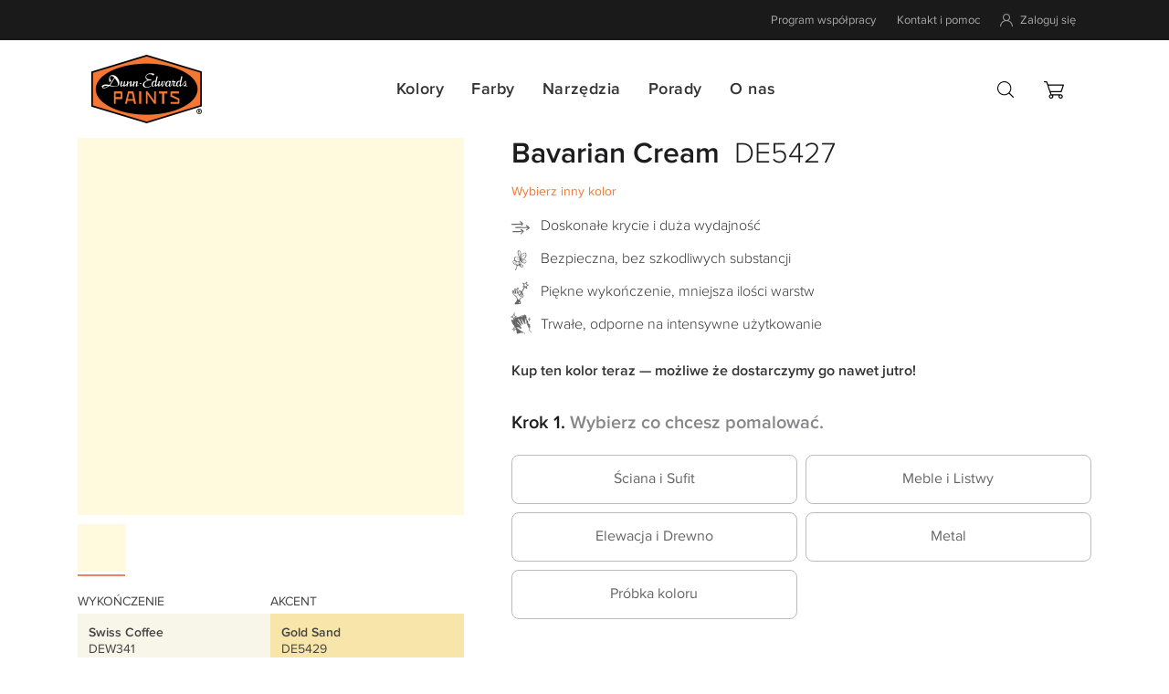

--- FILE ---
content_type: text/html; charset=utf-8
request_url: https://www.dunnedwards.pl/kolor/DE5427
body_size: 51723
content:
<!doctype html>
 <html lang="pl" data-vers="1.8.8">

 <head>
  
  
  <meta charset="utf-8">


  <meta http-equiv="x-ua-compatible" content="ie=edge">



  <title>Bavarian Cream DE5427 | Kup farbę online w tym kolorze</title>
  <meta name="description" content="Sklep producenta – Szybka dostawa, ekologiczne i bezpieczne farby, bez Glikolu etylenowego">
  <meta name="keywords" content="sklep, online, internetowy, kolor, zamów, dostawa, kurier, paczkomat, farba, farby, california, kalifornia, amerykańskie">
        <link rel="canonical" href="https://www.dunnedwards.pl/kolor/DE5427">
  


  <meta name="viewport" content="width=device-width, initial-scale=1, maximum-scale=1">
  <meta name="theme-color" content="#ffffff" />



  <link rel="icon" type="image/vnd.microsoft.icon" href="/favicon.ico">
  <link rel="shortcut icon" type="image/x-icon" href="/favicon.ico">



  <link rel="preload" as="font" href="/themes/childcharme/assets/css/570eb83859dc23dd0eec423a49e147fe.woff2" type="font/woff2" crossorigin>





  	

  <script type="text/javascript">
        var btPixel = {"btnAddToCart":".add-to-cart","btnAddToCartCategory":"","btnAddToWishlist":"a[id=\"wishlist_button\"]","btnOrder":"button[name=\"confirm-addresses\"]","btnSub":".pm_subscription_display_product_buttons","tagContent":{"sPixel":"699530508097788","aDynTags":{"value":{"label":"value","value":null}},"sCR":"\n","aTrackingType":{"label":"tracking_type","value":"ViewContent"},"sJsObjName":"oPixelFacebook"},"pixel_id":"699530508097788","bUseConsent":"1","iConsentConsentLvl":0,"bConsentHtmlElement":"","token":"7c28d15858c1b213e89ab3362ff70f0e","ajaxUrl":"https:\/\/www.dunnedwards.pl\/module\/facebookproductad\/ajax","external_id":0,"useAdvancedMatching":false,"advancedMatchingData":false,"eventId":3160,"fbdaSeparator":"v","pixelCurrency":"PLN","comboExport":"1","prefix":"","prefixLang":""};
        var delay_search = "";
        var free_text = "Za darmo!";
        var paintscolors = {"baseAttrGroupId":"1","pcFilesPath":"palety","pcWizardFilePath":"DE-PP-LMU","productsVariants":{"5":{"name":"\u015aciana i Sufit","products":{"1":{"name":"EXQUISITE","price":"0.000000","quantity":null,"description":"<p>Ekskluzywna farba klasy Deluxe. Ochroni Twoje \u015bciany i pozwoli na utrzymywanie ich w nieskazitelnej czysto\u015bci. Po kilku przetarciach g\u0105bk\u0105 uporczywe plamy i zabrudzenia z \u0142atwo\u015bci\u0105 znikn\u0105.<\/p>","set":false,"image_url":"https:\/\/www.dunnedwards.pl\/2-menu_default\/exquisite.jpg","product_mpn_disabled":false,"paintscolors_filename":"DE-PP-LMU","groups":{"1":{"name":"Baza","attributes":{"1":"L"}},"2":{"name":"Wyko\u0144czenie","attributes":{"5":"10 Matte (Mat)"}},"3":{"name":"Rozmiar","attributes":{"13":"1 kwarta (950 ml)","14":"1 galon (3,8 l)"}}},"prices":{"1_5_13":"263,00\u00a0z\u0142","1_5_14":"789,00\u00a0z\u0142"},"quantities":{"1_5_13":"18","1_5_14":"21"}},"2":{"name":"EVEREST","price":"0.000000","quantity":null,"description":"<p>Samogruntuj\u0105ca, szybkoschn\u0105ca, lateksowa akrylowa farba Ultra Premium, o s\u0142abym zapachu i zerowej zawarto\u015bci LZO. Wyj\u0105tkowo odporna na zmywanie.<\/p>","set":false,"image_url":"https:\/\/www.dunnedwards.pl\/5-menu_default\/everest.jpg","product_mpn_disabled":false,"paintscolors_filename":"DE-PP-LMU","groups":{"1":{"name":"Baza","attributes":{"1":"L"}},"2":{"name":"Wyko\u0144czenie","attributes":{"4":"10 Flat (G\u0142\u0119boki mat)","6":"20 Velvet (Aksamit)","7":"30 Eggshell (P\u00f3\u0142mat)"}},"3":{"name":"Rozmiar","attributes":{"13":"1 kwarta (950 ml)","14":"1 galon (3,8 l)","15":"5 galon\u00f3w (19 l)"}}},"prices":{"1_4_14":"495,00\u00a0z\u0142","1_4_13":"165,00\u00a0z\u0142","1_4_15":"2\u00a0228,00\u00a0z\u0142","1_6_14":"495,00\u00a0z\u0142","1_6_13":"165,00\u00a0z\u0142","1_6_15":"2\u00a0228,00\u00a0z\u0142","1_7_14":"445,60\u00a0z\u0142","1_7_13":"165,00\u00a0z\u0142","1_7_15":"2\u00a0228,00\u00a0z\u0142"},"quantities":{"1_4_14":"58","1_4_13":"48","1_4_15":"1","1_6_14":"38","1_6_13":"25","1_6_15":"0","1_7_14":"53","1_7_13":"5","1_7_15":"0"}},"3":{"name":"SUPREMA","price":"0.000000","quantity":null,"description":"<p>Farba Ultra Premium o przed\u0142u\u017conym czasie otwarcia. Zapewnia r\u00f3wnomiern\u0105, jednolit\u0105 pow\u0142ok\u0119, odporn\u0105 na zmywanie.<\/p>","set":false,"image_url":"https:\/\/www.dunnedwards.pl\/26-menu_default\/suprema.jpg","product_mpn_disabled":false,"paintscolors_filename":"DE-PP-LMU","groups":{"1":{"name":"Baza","attributes":{"1":"L"}},"2":{"name":"Wyko\u0144czenie","attributes":{"4":"10 Flat (G\u0142\u0119boki mat)","6":"20 Velvet (Aksamit)","7":"30 Eggshell (P\u00f3\u0142mat)","8":"40 Low Sheen (Satyna)","9":"50 Semi-Gloss (P\u00f3\u0142po\u0142ysk)"}},"3":{"name":"Rozmiar","attributes":{"13":"1 kwarta (950 ml)","14":"1 galon (3,8 l)","15":"5 galon\u00f3w (19 l)"}}},"prices":{"1_4_14":"420,00\u00a0z\u0142","1_4_13":"140,00\u00a0z\u0142","1_4_15":"1\u00a0890,00\u00a0z\u0142","1_6_14":"420,00\u00a0z\u0142","1_6_13":"140,00\u00a0z\u0142","1_6_15":"1\u00a0890,00\u00a0z\u0142","1_7_14":"420,00\u00a0z\u0142","1_7_13":"140,00\u00a0z\u0142","1_7_15":"1\u00a0890,00\u00a0z\u0142","1_8_14":"420,00\u00a0z\u0142","1_8_13":"140,00\u00a0z\u0142","1_9_14":"420,00\u00a0z\u0142","1_9_13":"140,00\u00a0z\u0142"},"quantities":{"1_4_14":"79","1_4_13":"46","1_4_15":"0","1_6_14":"6","1_6_13":"6","1_6_15":"0","1_7_14":"0","1_7_13":"12","1_7_15":"0","1_8_14":"11","1_8_13":"15","1_9_14":"10","1_9_13":"7"}},"4":{"name":"SPARTAWALL","price":"0.000000","quantity":null,"description":"<p>Lateksowa akrylowa farba klasy Premium, Zero LZO. Stworzona aby zapewni\u0107 mocn\u0105 dobrze kryj\u0105c\u0105 pow\u0142ok\u0119 malarsk\u0105 kt\u00f3r\u0105 \u0142atwo si\u0119 nak\u0142ada.<\/p>","set":false,"image_url":"https:\/\/www.dunnedwards.pl\/63-menu_default\/spartawall.jpg","product_mpn_disabled":false,"paintscolors_filename":"DE-PP-LMU","groups":{"1":{"name":"Baza","attributes":{"1":"L"}},"2":{"name":"Wyko\u0144czenie","attributes":{"4":"10 Flat (G\u0142\u0119boki mat)","6":"20 Velvet (Aksamit)","7":"30 Eggshell (P\u00f3\u0142mat)"}},"3":{"name":"Rozmiar","attributes":{"14":"1 galon (3,8 l)","15":"5 galon\u00f3w (19 l)"}}},"prices":{"1_4_14":"286,00\u00a0z\u0142","1_4_15":"1\u00a0287,00\u00a0z\u0142","1_6_14":"286,00\u00a0z\u0142","1_6_15":"1\u00a0287,00\u00a0z\u0142","1_7_14":"286,00\u00a0z\u0142","1_7_15":"1\u00a0287,00\u00a0z\u0142"},"quantities":{"1_4_14":"19","1_4_15":"0","1_6_14":"21","1_6_15":"0","1_7_14":"3","1_7_15":"2"}},"5":{"name":"ACRI-WALL","price":"0.000000","quantity":null,"description":"<p>Ultra-matowa, antyrefleksyjna farba lateksowa. Zapewnia jednolit\u0105 powierzchni\u0119 i dobre krycie. Szczeg\u00f3lnie polecana na sufity.<\/p>","set":false,"image_url":"https:\/\/www.dunnedwards.pl\/77-menu_default\/acri-wall.jpg","product_mpn_disabled":false,"paintscolors_filename":"DE-PP-L","groups":{"1":{"name":"Baza","attributes":{"1":"L"}},"2":{"name":"Wyko\u0144czenie","attributes":{"4":"10 Flat (G\u0142\u0119boki mat)"}},"3":{"name":"Rozmiar","attributes":{"14":"1 galon (3,8 l)","15":"5 galon\u00f3w (19 l)"}}},"prices":{"1_4_14":"320,00\u00a0z\u0142","1_4_15":"1\u00a0530,00\u00a0z\u0142"},"quantities":{"1_4_14":"1","1_4_15":"4"}}},"podklady":[{"product_id":"43","product_price":"0.000000","mpn":"5:1,7:2","product_name":"BLOCK-IT Premium","link_rewrite":"block-it-premium","description":"<p>Niezwykle mocno kryj\u0105ca farba podk\u0142adowa, kryje nawet najtrudniejsze zabrudzenia i intensywne kolory starej farby. Doskona\u0142a do blokowania zabrudze\u0144 pochodz\u0105cych z \u017cywno\u015bci, t\u0142uszcz\u00f3w, smar\u00f3w, p\u0142yn\u00f3w, dymu, d\u0142ugopis\u00f3w i pisak\u00f3w, szminki, kredek oraz garbnik\u00f3w z drewna.<\/p>","image_id":"381","rate":"23.000","image_url":"https:\/\/www.dunnedwards.pl\/381-menu_default\/block-it-premium.jpg","position":"1"},{"product_id":"47","product_price":"0.000000","mpn":"5:2","product_name":"VINYLASTIC Plus","link_rewrite":"vinylastic-plus","description":"<p>Profesjonalny lateksowy grunt do \u015bcian wewn\u0119trznych zapewniaj\u0105cy dobre krycie i wydajno\u015b\u0107. Mo\u017ce by\u0107 polerowany papierem \u015bciernym i jest \u0142atwy do nak\u0142adania. Zaprojektowany do stosowania na nowych g\u0142adziach szpachlowych, tynkach gipsowych.<\/p>","image_id":"391","rate":"23.000","image_url":"https:\/\/www.dunnedwards.pl\/391-menu_default\/vinylastic-plus.jpg","position":"2"},{"product_id":"45","product_price":"0.000000","mpn":"5:3,7:1","product_name":"EFF-STOP Premium","link_rewrite":"eff-stop-premium","description":"<p>Epoksydowo wzmacniana akrylowa farba podk\u0142adowa do wewn\u0119trznych i zewn\u0119trznych \u015bcian murowanych, betonowych, kamieniarstwa i tynk\u00f3w mineralnych. Zapewnia doskona\u0142\u0105 odporno\u015b\u0107 na dzia\u0142ania czynnik\u00f3w zasadowych i powstawanie wykwit\u00f3w.<\/p>","image_id":"387","rate":"23.000","image_url":"https:\/\/www.dunnedwards.pl\/387-menu_default\/eff-stop-premium.jpg","position":"3"}],"narzedzia":[{"product_id":"21","product_price":"69.105691","mpn":"5:1;4,6,7,8,9","product_name":"Zestaw malarski Pro 9\"","link_rewrite":"zestaw-malarski-pro-9","description":"<p>4-ro cz\u0119\u015bciowy zestaw malarski Pro<\/p>\n<ul style=\"list-style-type:square;\">\n<li>Wysokiej jako\u015bci wa\u0142ek 9\" x 3\/8\" PRO WHITE<\/li>\n<li>R\u0105czka koszykowa<\/li>\n<li>Metalowa kuweta<\/li>\n<li>Wymienny wk\u0142ad plastikowy do kuwety<\/li>\n<\/ul>","image_id":"199","rate":"23.000","image_url":"https:\/\/www.dunnedwards.pl\/199-menu_default\/zestaw-malarski-pro-9.jpg","wykonczenia":["4","6","7","8","9"],"position":"1"},{"product_id":"22","product_price":"153.658537","mpn":"5:1;5","product_name":"Zestaw malarski Delux 9\"","link_rewrite":"zestaw-malarski-delux-9","description":"<p>8-mio cz\u0119\u015bciowy zestaw malarski Deluxe<\/p>\n<ul style=\"list-style-type:square;\">\n<li>2 Wysokiej jako\u015bci wa\u0142ki z Mikrofibry 9\" x 3\/8\"<\/li>\n<li>1 Wa\u0142ek z Mikrofibry 6\" 1\/2 x 3\/8\"<\/li>\n<li>1 R\u0105czka koszykowa 9\"<\/li>\n<li>1 R\u0105czka 6\" 1\/2<\/li>\n<li>1 P\u0119dzel sko\u015bny 2\" TITANIUM-PRO<\/li>\n<li>1 Kuweta metalowa<\/li>\n<li>1 Wymienny wk\u0142ad plastikowy do kuwety<\/li>\n<\/ul>","image_id":"201","rate":"23.000","image_url":"https:\/\/www.dunnedwards.pl\/201-menu_default\/zestaw-malarski-delux-9.jpg","wykonczenia":["5"],"position":"1"},{"product_id":"32","product_price":"0.000000","mpn":"5:2,6:2,7:6,8:1;4,5,6,7,8,9,10,11","product_name":"Ta\u015bma ORANGE PREMIUM","link_rewrite":"tasma-orange-premium","description":"<ul style=\"list-style-type:square;\">\n<li>Mocny papier, nie strz\u0119pi si\u0119<\/li>\n<li>Ostre kraw\u0119dzie, nie podcieka farba<\/li>\n<li>Trzy dni na odklejenie<\/li>\n<li>Mocny klej, dzia\u0142a w ka\u017cdej temperaturze<\/li>\n<\/ul>","image_id":"355","rate":"23.000","image_url":"https:\/\/www.dunnedwards.pl\/355-menu_default\/tasma-orange-premium.jpg","wykonczenia":["4","5","6","7","8","9","10","11"],"position":"2"},{"product_id":"33","product_price":"0.000000","mpn":"5:3;4,5,6,7,8,9,10,11","product_name":"Ta\u015bma BLUE","link_rewrite":"tasma-blue","description":"<ul style=\"list-style-type:square;\">\n<li>Mocny papier, nie strz\u0119pi si\u0119<\/li>\n<li>Do stosowaniu na wielu powierzchniach, w tym delikatnych<\/li>\n<li>14 dni na odklejenie<\/li>\n<li>Delikatny klej<\/li>\n<\/ul>","image_id":"359","rate":"23.000","image_url":"https:\/\/www.dunnedwards.pl\/359-menu_default\/tasma-blue.jpg","wykonczenia":["4","5","6","7","8","9","10","11"],"position":"3"},{"product_id":"12","product_price":"0.000000","mpn":"5:3,7:2;5,6,7,8,9","product_name":"Wa\u0142ek PRO WHITE","link_rewrite":"walek-pro-white","description":"<p>Wysokiej jako\u015bci, odporny na strz\u0119pienie. Bardziej mi\u0119kka, delikatna i g\u0119sta mieszanka w\u0142\u00f3kien, doskona\u0142a do farb z po\u0142yskiem i emalii.<\/p>\n<ul style=\"list-style-type:square;\">\n<li>Wysokiej jako\u015bci w\u0142\u00f3kna<\/li>\n<li>Nie strz\u0119pi si\u0119<\/li>\n<li>Doskona\u0142y do wszystkich rodzaj\u00f3w farb z po\u0142yskiem i emalii<\/li>\n<li>Do r\u0105czki koszykowej<\/li>\n<\/ul>","image_id":"149","rate":"23.000","image_url":"https:\/\/www.dunnedwards.pl\/149-menu_default\/walek-pro-white.jpg","wykonczenia":["5","6","7","8","9"],"position":"3"},{"product_id":"13","product_price":"0.000000","mpn":"5:4,7:2;4","product_name":"Wa\u0142ek EMERALD","link_rewrite":"walek-emerald","description":"<p>Przeznaczony do wysokiej produktywno\u015bci na \u015brednich i bardzo szorstkich powierzchniach. Zapewnia doskona\u0142\u0105, jednolit\u0105 aplikacj\u0119.<\/p>\n<ul style=\"list-style-type:square;\">\n<li>Wysokiej jako\u015bci w\u0142\u00f3kno dziane<\/li>\n<li>Zwi\u0119ksza ch\u0142onno\u015b\u0107 i uwalnianie farby<\/li>\n<li>Zalecane do farb o niskim po\u0142ysku, bejc i uszczelniaczy wodnych<\/li>\n<\/ul>","image_id":"155","rate":"23.000","image_url":"https:\/\/www.dunnedwards.pl\/155-menu_default\/walek-emerald.jpg","wykonczenia":["4"],"position":"4"},{"product_id":"35","product_price":"39.837398","mpn":"5:5,7:3;4,5,6,7,8,9","product_name":"R\u0105czka PRO WOOD 9\"","link_rewrite":"raczka-pro-wood-9","description":"<p>Profesjonalna r\u0105czka do intensywnego u\u017cytkowania. Wygodny uchwyt z twardego drewna z koszykiem 8-mio rozporowym, obraca si\u0119 p\u0142ynnie na nylonowym \u0142o\u017cysku.<\/p>\n<ul style=\"list-style-type:square;\">\n<li>R\u0105czka koszykowa 9\" z 8 rozporami<\/li>\n<li>Uchwyt z twardego drewna z solidnym stalowym gwintem malarskim<\/li>\n<li>\u0141o\u017cyska nylonowe zapewniaj\u0105 p\u0142ynn\u0105 prac\u0119<\/li>\n<\/ul>","image_id":"365","rate":"23.000","image_url":"https:\/\/www.dunnedwards.pl\/365-menu_default\/raczka-pro-wood-9.jpg","wykonczenia":["4","5","6","7","8","9"],"position":"5"},{"product_id":"31","product_price":"0.000000","mpn":"5:6;4,6,7,8,9,10,11","product_name":"P\u0119dzel Contractor's Edge","link_rewrite":"pedzel-contractor-s-edge","description":"<ul style=\"list-style-type:square;\">\n<li>Uniwersalny p\u0119dzel do wszystkich rodzaj\u00f3w farb<\/li>\n<li>100% Poliester<\/li>\n<\/ul>","image_id":"337","rate":"23.000","image_url":"https:\/\/www.dunnedwards.pl\/337-menu_default\/pedzel-contractor-s-edge.jpg","wykonczenia":["4","6","7","8","9","10","11"],"position":"6"},{"product_id":"24","product_price":"0.000000","mpn":"5:6;5","product_name":"P\u0119dzel SUMMERTIME-PRO","link_rewrite":"pedzel-summertime-pro","description":"<ul style=\"list-style-type:square;\">\n<li>Mocny, spr\u0119\u017cysty<\/li>\n<li>100% sto\u017ckowe, lite w\u0142\u00f3kna<\/li>\n<li>P\u0142ynnie nak\u0142ada wszystkie farby<\/li>\n<li>Dzia\u0142a dobrze w ciep\u0142e dni<\/li>\n<li>Nylon\/Poliester<\/li>\n<\/ul>","image_id":"264","rate":"23.000","image_url":"https:\/\/www.dunnedwards.pl\/264-menu_default\/pedzel-summertime-pro.jpg","wykonczenia":["5"],"position":"6"}]},"7":{"name":"Elewacja i Drewno","products":{"6":{"name":"EVERSHIELD","price":"0.000000","quantity":null,"description":"<p>Farba zewn\u0119trzna Ultra Premium do malowania tynk\u00f3w mineralnych, kamienia, ceg\u0142y, drewna. Wyj\u0105tkowo odporna na promieniowanie UV, ple\u015b\u0144 i grzyby.<\/p>","set":false,"image_url":"https:\/\/www.dunnedwards.pl\/79-menu_default\/evershield.jpg","product_mpn_disabled":false,"paintscolors_filename":"DE-PP-LMU","groups":{"1":{"name":"Baza","attributes":{"1":"L"}},"2":{"name":"Wyko\u0144czenie","attributes":{"4":"10 Flat (G\u0142\u0119boki mat)","6":"20 Velvet (Aksamit)","7":"30 Eggshell (P\u00f3\u0142mat)","8":"40 Low Sheen (Satyna)"}},"3":{"name":"Rozmiar","attributes":{"13":"1 kwarta (950 ml)","14":"1 galon (3,8 l)","15":"5 galon\u00f3w (19 l)"}}},"prices":{"1_6_14":"284,00\u00a0z\u0142","1_6_15":"1\u00a0278,00\u00a0z\u0142","1_7_14":"284,00\u00a0z\u0142","1_8_14":"284,00\u00a0z\u0142","1_4_15":"1\u00a0278,00\u00a0z\u0142","1_4_13":"95,00\u00a0z\u0142","1_7_13":"95,00\u00a0z\u0142","1_4_14":"284,00\u00a0z\u0142","1_6_13":"95,00\u00a0z\u0142","1_8_13":"95,00\u00a0z\u0142"},"quantities":{"1_6_14":"3","1_6_15":"4","1_7_14":"0","1_8_14":"0","1_4_15":"0","1_4_13":"0","1_7_13":"0","1_4_14":"0","1_6_13":"2","1_8_13":"0"}},"7":{"name":"ACRI-HUES","price":"0.000000","quantity":null,"description":"<p>Wysokogatunkowa farba lateksowa, 100% akrylowa, do wn\u0119trz i na zewn\u0105trz, o bardzo niskiej zawarto\u015bci lotnych zwi\u0105zk\u00f3w organicznych. ACRI-HUES zapewnia bardzo dobre krycie i trwa\u0142o\u015b\u0107, mo\u017ce by\u0107 stosowana na odpowiednio przygotowane i zagruntowane p\u0142yty gipsowo-kartonowe, mur, bloki betonowe, tynk i metal. Mo\u017ce by\u0107 stosowana jako bejca w jednolitym kolorze na nowe lub wcze\u015bniej pomalowane drewno o szorstkiej powierzchni.<\/p>","set":false,"image_url":"https:\/\/www.dunnedwards.pl\/425-menu_default\/acri-hues.jpg","product_mpn_disabled":false,"paintscolors_filename":"DE-PP-LMU","groups":{"1":{"name":"Baza","attributes":{"1":"L"}},"2":{"name":"Wyko\u0144czenie","attributes":{"4":"10 Flat (G\u0142\u0119boki mat)"}},"3":{"name":"Rozmiar","attributes":{"14":"1 galon (3,8 l)","15":"5 galon\u00f3w (19 l)"}}},"prices":{"1_4_14":"370,00\u00a0z\u0142","1_4_15":"1\u00a0530,00\u00a0z\u0142"},"quantities":{"1_4_14":"9","1_4_15":"0"}}},"podklady":[{"product_id":"45","product_price":"0.000000","mpn":"5:3,7:1","product_name":"EFF-STOP Premium","link_rewrite":"eff-stop-premium","description":"<p>Epoksydowo wzmacniana akrylowa farba podk\u0142adowa do wewn\u0119trznych i zewn\u0119trznych \u015bcian murowanych, betonowych, kamieniarstwa i tynk\u00f3w mineralnych. Zapewnia doskona\u0142\u0105 odporno\u015b\u0107 na dzia\u0142ania czynnik\u00f3w zasadowych i powstawanie wykwit\u00f3w.<\/p>","image_id":"387","rate":"23.000","image_url":"https:\/\/www.dunnedwards.pl\/387-menu_default\/eff-stop-premium.jpg","position":"1"},{"product_id":"43","product_price":"0.000000","mpn":"5:1,7:2","product_name":"BLOCK-IT Premium","link_rewrite":"block-it-premium","description":"<p>Niezwykle mocno kryj\u0105ca farba podk\u0142adowa, kryje nawet najtrudniejsze zabrudzenia i intensywne kolory starej farby. Doskona\u0142a do blokowania zabrudze\u0144 pochodz\u0105cych z \u017cywno\u015bci, t\u0142uszcz\u00f3w, smar\u00f3w, p\u0142yn\u00f3w, dymu, d\u0142ugopis\u00f3w i pisak\u00f3w, szminki, kredek oraz garbnik\u00f3w z drewna.<\/p>","image_id":"381","rate":"23.000","image_url":"https:\/\/www.dunnedwards.pl\/381-menu_default\/block-it-premium.jpg","position":"2"}],"narzedzia":[{"product_id":"15","product_price":"0.000000","mpn":"7:1;4,6","product_name":"Wa\u0142ek SHEEPSKIN","link_rewrite":"walek-sheepskin","description":"<p>Wykonany z naturalnej owczej we\u0142ny typu merynos<\/p>","image_id":"167","rate":"23.000","image_url":"https:\/\/www.dunnedwards.pl\/167-menu_default\/walek-sheepskin.jpg","wykonczenia":["4","6"],"position":"1"},{"product_id":"13","product_price":"0.000000","mpn":"5:4,7:2;4","product_name":"Wa\u0142ek EMERALD","link_rewrite":"walek-emerald","description":"<p>Przeznaczony do wysokiej produktywno\u015bci na \u015brednich i bardzo szorstkich powierzchniach. Zapewnia doskona\u0142\u0105, jednolit\u0105 aplikacj\u0119.<\/p>\n<ul style=\"list-style-type:square;\">\n<li>Wysokiej jako\u015bci w\u0142\u00f3kno dziane<\/li>\n<li>Zwi\u0119ksza ch\u0142onno\u015b\u0107 i uwalnianie farby<\/li>\n<li>Zalecane do farb o niskim po\u0142ysku, bejc i uszczelniaczy wodnych<\/li>\n<\/ul>","image_id":"155","rate":"23.000","image_url":"https:\/\/www.dunnedwards.pl\/155-menu_default\/walek-emerald.jpg","wykonczenia":["4"],"position":"2"},{"product_id":"12","product_price":"0.000000","mpn":"5:3,7:2;5,6,7,8,9","product_name":"Wa\u0142ek PRO WHITE","link_rewrite":"walek-pro-white","description":"<p>Wysokiej jako\u015bci, odporny na strz\u0119pienie. Bardziej mi\u0119kka, delikatna i g\u0119sta mieszanka w\u0142\u00f3kien, doskona\u0142a do farb z po\u0142yskiem i emalii.<\/p>\n<ul style=\"list-style-type:square;\">\n<li>Wysokiej jako\u015bci w\u0142\u00f3kna<\/li>\n<li>Nie strz\u0119pi si\u0119<\/li>\n<li>Doskona\u0142y do wszystkich rodzaj\u00f3w farb z po\u0142yskiem i emalii<\/li>\n<li>Do r\u0105czki koszykowej<\/li>\n<\/ul>","image_id":"149","rate":"23.000","image_url":"https:\/\/www.dunnedwards.pl\/149-menu_default\/walek-pro-white.jpg","wykonczenia":["5","6","7","8","9"],"position":"2"},{"product_id":"35","product_price":"39.837398","mpn":"5:5,7:3;4,5,6,7,8,9","product_name":"R\u0105czka PRO WOOD 9\"","link_rewrite":"raczka-pro-wood-9","description":"<p>Profesjonalna r\u0105czka do intensywnego u\u017cytkowania. Wygodny uchwyt z twardego drewna z koszykiem 8-mio rozporowym, obraca si\u0119 p\u0142ynnie na nylonowym \u0142o\u017cysku.<\/p>\n<ul style=\"list-style-type:square;\">\n<li>R\u0105czka koszykowa 9\" z 8 rozporami<\/li>\n<li>Uchwyt z twardego drewna z solidnym stalowym gwintem malarskim<\/li>\n<li>\u0141o\u017cyska nylonowe zapewniaj\u0105 p\u0142ynn\u0105 prac\u0119<\/li>\n<\/ul>","image_id":"365","rate":"23.000","image_url":"https:\/\/www.dunnedwards.pl\/365-menu_default\/raczka-pro-wood-9.jpg","wykonczenia":["4","5","6","7","8","9"],"position":"3"},{"product_id":"39","product_price":"0.000000","mpn":"7:4;4,6,7,8","product_name":"Kuweta metalowa premium 9\"","link_rewrite":"kuweta-metalowa-premium-9","description":"<p><\/p>","image_id":"374","rate":"23.000","image_url":"https:\/\/www.dunnedwards.pl\/374-menu_default\/kuweta-metalowa-premium-9.jpg","wykonczenia":["4","6","7","8"],"position":"4"},{"product_id":"25","product_price":"0.000000","mpn":"6:6,7:5;4,6,7,8,9,10,11","product_name":"P\u0119dzel TITANIUM-PRO","link_rewrite":"pedzel-titanium-pro","description":"<ul style=\"list-style-type:square;\">\n<li>Sztywna formu\u0142a<\/li>\n<li>Utrzymuje sztywno\u015b\u0107 w ciep\u0142e dni<\/li>\n<li>Specjalnie zaprojektowany do nak\u0142adania farb zewn\u0119trznych<\/li>\n<li>Poliester\/Nylon<\/li>\n<\/ul>","image_id":"284","rate":"23.000","image_url":"https:\/\/www.dunnedwards.pl\/284-menu_default\/pedzel-titanium-pro.jpg","wykonczenia":["4","6","7","8","9","10","11"],"position":"5"},{"product_id":"32","product_price":"0.000000","mpn":"5:2,6:2,7:6,8:1;4,5,6,7,8,9,10,11","product_name":"Ta\u015bma ORANGE PREMIUM","link_rewrite":"tasma-orange-premium","description":"<ul style=\"list-style-type:square;\">\n<li>Mocny papier, nie strz\u0119pi si\u0119<\/li>\n<li>Ostre kraw\u0119dzie, nie podcieka farba<\/li>\n<li>Trzy dni na odklejenie<\/li>\n<li>Mocny klej, dzia\u0142a w ka\u017cdej temperaturze<\/li>\n<\/ul>","image_id":"355","rate":"23.000","image_url":"https:\/\/www.dunnedwards.pl\/355-menu_default\/tasma-orange-premium.jpg","wykonczenia":["4","5","6","7","8","9","10","11"],"position":"6"}]},"6":{"name":"Meble i Listwy","products":{"8":{"name":"ARISTOSHIELD","price":"0.000000","quantity":null,"description":"<p>Farba emalia Ultra Premium do stosowania wewn\u0105trz i na zewn\u0105trz. Idealna do malowania mebli, listew przypod\u0142ogowych, drzwi, drewna, metalu.<\/p>","set":false,"image_url":"https:\/\/www.dunnedwards.pl\/108-menu_default\/aristoshield.jpg","product_mpn_disabled":false,"paintscolors_filename":"DE-PP-LMU","groups":{"1":{"name":"Baza","attributes":{"1":"L"}},"2":{"name":"Wyko\u0144czenie","attributes":{"7":"30 Eggshell (P\u00f3\u0142mat)","9":"50 Semi-Gloss (P\u00f3\u0142po\u0142ysk)","11":"70 High Gloss (Wysoki po\u0142ysk)"}},"3":{"name":"Rozmiar","attributes":{"13":"1 kwarta (950 ml)","14":"1 galon (3,8 l)"}}},"prices":{"1_7_14":"534,00\u00a0z\u0142","1_7_13":"178,00\u00a0z\u0142","1_9_14":"534,00\u00a0z\u0142","1_9_13":"178,00\u00a0z\u0142","1_11_14":"534,00\u00a0z\u0142","1_11_13":"178,00\u00a0z\u0142"},"quantities":{"1_7_14":"14","1_7_13":"35","1_9_14":"0","1_9_13":"0","1_11_14":"4","1_11_13":"1"}}},"podklady":[{"product_id":"46","product_price":"0.000000","mpn":"6:1","product_name":"ULTRA-GRIP","link_rewrite":"ultra-grip","description":"<p>Zapewnia doskona\u0142\u0105 przyczepno\u015b\u0107 do takich powierzchni jak g\u0142adzie szpachlowe, p\u0142yty karton-gipsowe, drewno, mury, kamienie a tak\u017ce powierzchnie trudno przylegaj\u0105ce takie jak aluminium, metal galwanizowany, winyl, w\u0142\u00f3kno szklane, kafelki, niekt\u00f3re plastiki.<\/p>","image_id":"429","rate":"23.000","image_url":"https:\/\/www.dunnedwards.pl\/429-menu_default\/ultra-grip.jpg","position":"1"}],"narzedzia":[{"product_id":"20","product_price":"26.016260","mpn":"6:1;4,5,6,7,8,9,10,11","product_name":"Zestaw malarski Trim 4\"","link_rewrite":"zestaw-malarski-trim-4","description":"<p>5-cio cz\u0119\u015bciowy zestaw malarski Trim<\/p>\n<ul style=\"list-style-type:square;\">\n<li>Wa\u0142ek 4\" x 1\/4\"<\/li>\n<li>R\u0105czka koszykowa 4\"<\/li>\n<li>Wa\u0142ek 4\" Velvet Mini<\/li>\n<li>R\u0105czka 4\"<\/li>\n<li>Plastikowa kuweta<\/li>\n<\/ul>","image_id":"198","rate":"23.000","image_url":"https:\/\/www.dunnedwards.pl\/198-menu_default\/zestaw-malarski-trim-4.jpg","wykonczenia":["4","5","6","7","8","9","10","11"],"position":"1"},{"product_id":"32","product_price":"0.000000","mpn":"5:2,6:2,7:6,8:1;4,5,6,7,8,9,10,11","product_name":"Ta\u015bma ORANGE PREMIUM","link_rewrite":"tasma-orange-premium","description":"<ul style=\"list-style-type:square;\">\n<li>Mocny papier, nie strz\u0119pi si\u0119<\/li>\n<li>Ostre kraw\u0119dzie, nie podcieka farba<\/li>\n<li>Trzy dni na odklejenie<\/li>\n<li>Mocny klej, dzia\u0142a w ka\u017cdej temperaturze<\/li>\n<\/ul>","image_id":"355","rate":"23.000","image_url":"https:\/\/www.dunnedwards.pl\/355-menu_default\/tasma-orange-premium.jpg","wykonczenia":["4","5","6","7","8","9","10","11"],"position":"2"},{"product_id":"17","product_price":"0.000000","mpn":"6:3;7,8,9,10,11","product_name":"Wa\u0142ek VELVET 4\"","link_rewrite":"walek-velvet-4","description":"<p style=\"margin-top:0px;margin-bottom:6px;font-size:16px;line-height:26px;font-family:'proxima-nova', sans-serif;\">Wysokiej jako\u015bci, odporny na strz\u0119pienie. Bardziej mi\u0119kka, delikatna i g\u0119sta mieszanka w\u0142\u00f3kien, doskona\u0142a do farb z po\u0142yskiem i emalii.<\/p>\n<ul style=\"margin-bottom:1rem;margin-top:0px;list-style:square;padding-left:20px;color:#282828;font-family:'proxima-nova', sans-serif;font-size:16px;\">\n<li>Wysokiej jako\u015bci w\u0142\u00f3kna<\/li>\n<li>Nie strz\u0119pi si\u0119<\/li>\n<li>Doskona\u0142y do wszystkich rodzaj\u00f3w farb z po\u0142yskiem i emalii<\/li>\n<\/ul>","image_id":"190","rate":"23.000","image_url":"https:\/\/www.dunnedwards.pl\/190-menu_default\/walek-velvet-4.jpg","wykonczenia":["7","8","9","10","11"],"position":"3"},{"product_id":"38","product_price":"12.195122","mpn":"6:5;7,8,9,10,11","product_name":"R\u0105czka 4\"","link_rewrite":"raczka-4","description":"<p><\/p>","image_id":"371","rate":"23.000","image_url":"https:\/\/www.dunnedwards.pl\/371-menu_default\/raczka-4.jpg","wykonczenia":["7","8","9","10","11"],"position":"5"},{"product_id":"16","product_price":"0.000000","mpn":"6:5;7,8,9,10,11","product_name":"Wa\u0142ek SLIM JIM 6\"","link_rewrite":"walek-slim-jim-6","description":"<p>2 szt. w opakowaniu<\/p>","image_id":"184","rate":"23.000","image_url":"https:\/\/www.dunnedwards.pl\/184-menu_default\/walek-slim-jim-6.jpg","wykonczenia":["7","8","9","10","11"],"position":"5"},{"product_id":"25","product_price":"0.000000","mpn":"6:6,7:5;4,6,7,8,9,10,11","product_name":"P\u0119dzel TITANIUM-PRO","link_rewrite":"pedzel-titanium-pro","description":"<ul style=\"list-style-type:square;\">\n<li>Sztywna formu\u0142a<\/li>\n<li>Utrzymuje sztywno\u015b\u0107 w ciep\u0142e dni<\/li>\n<li>Specjalnie zaprojektowany do nak\u0142adania farb zewn\u0119trznych<\/li>\n<li>Poliester\/Nylon<\/li>\n<\/ul>","image_id":"284","rate":"23.000","image_url":"https:\/\/www.dunnedwards.pl\/284-menu_default\/pedzel-titanium-pro.jpg","wykonczenia":["4","6","7","8","9","10","11"],"position":"6"}]},"8":{"name":"Metal","products":{"8":{"name":"ARISTOSHIELD","price":"0.000000","quantity":null,"description":"<p>Farba emalia Ultra Premium do stosowania wewn\u0105trz i na zewn\u0105trz. Idealna do malowania mebli, listew przypod\u0142ogowych, drzwi, drewna, metalu.<\/p>","set":false,"image_url":"https:\/\/www.dunnedwards.pl\/108-menu_default\/aristoshield.jpg","product_mpn_disabled":false,"paintscolors_filename":"DE-PP-LMU","groups":{"1":{"name":"Baza","attributes":{"1":"L"}},"2":{"name":"Wyko\u0144czenie","attributes":{"7":"30 Eggshell (P\u00f3\u0142mat)","9":"50 Semi-Gloss (P\u00f3\u0142po\u0142ysk)","11":"70 High Gloss (Wysoki po\u0142ysk)"}},"3":{"name":"Rozmiar","attributes":{"13":"1 kwarta (950 ml)","14":"1 galon (3,8 l)"}}},"prices":{"1_7_14":"534,00\u00a0z\u0142","1_7_13":"178,00\u00a0z\u0142","1_9_14":"534,00\u00a0z\u0142","1_9_13":"178,00\u00a0z\u0142","1_11_14":"534,00\u00a0z\u0142","1_11_13":"178,00\u00a0z\u0142"},"quantities":{"1_7_14":"14","1_7_13":"35","1_9_14":"0","1_9_13":"0","1_11_14":"4","1_11_13":"1"}}},"podklady":[{"product_id":"44","product_price":"0.000000","mpn":"8:1","product_name":"BLOC-RUST Premium","link_rewrite":"bloc-rust-premium","description":"<p>Podk\u0142ad antykorozyjny, doskona\u0142a odporno\u015b\u0107 na rdz\u0119 i \u015bwietna przyczepno\u015b\u0107 do malowanego pod\u0142o\u017ca, do stosowania na powierzchniach metalowych \u017celaznych i nie\u017celaznych, wewn\u0105trz i na zewn\u0105trz, za wyj\u0105tkiem stali ocynkowanej.<\/p>","image_id":"385","rate":"23.000","image_url":"https:\/\/www.dunnedwards.pl\/385-menu_default\/bloc-rust-premium.jpg","position":"1"}],"narzedzia":[{"product_id":"32","product_price":"0.000000","mpn":"5:2,6:2,7:6,8:1;4,5,6,7,8,9,10,11","product_name":"Ta\u015bma ORANGE PREMIUM","link_rewrite":"tasma-orange-premium","description":"<ul style=\"list-style-type:square;\">\n<li>Mocny papier, nie strz\u0119pi si\u0119<\/li>\n<li>Ostre kraw\u0119dzie, nie podcieka farba<\/li>\n<li>Trzy dni na odklejenie<\/li>\n<li>Mocny klej, dzia\u0142a w ka\u017cdej temperaturze<\/li>\n<\/ul>","image_id":"355","rate":"23.000","image_url":"https:\/\/www.dunnedwards.pl\/355-menu_default\/tasma-orange-premium.jpg","wykonczenia":["4","5","6","7","8","9","10","11"],"position":"1"},{"product_id":"27","product_price":"0.000000","mpn":"8:2;7,9,11","product_name":"P\u0119dzel EX-PRO","link_rewrite":"pedzel-ex-pro","description":"<ul style=\"list-style-type:square;\">\n<li>Bardzo sztywna formu\u0142a<\/li>\n<li>Utrzymuje sztywno\u015b\u0107 w ciep\u0142e dni<\/li>\n<li>Specjalnie zaprojektowany do nak\u0142adania g\u0119stych farb<\/li>\n<li>Nylon\/Poliester<\/li>\n<\/ul>","image_id":"305","rate":"23.000","image_url":"https:\/\/www.dunnedwards.pl\/305-menu_default\/pedzel-ex-pro.jpg","wykonczenia":["7","9","11"],"position":"2"},{"product_id":"41","product_price":"7.317073","mpn":"8:3;7,9,11","product_name":"Kubek do farby 550ml","link_rewrite":"kubek-do-farby-550ml","description":"<p><\/p>","image_id":"376","rate":"23.000","image_url":"https:\/\/www.dunnedwards.pl\/376-menu_default\/kubek-do-farby-550ml.jpg","wykonczenia":["7","9","11"],"position":"3"}]},"9":{"name":"Pr\u00f3bka koloru","products":{"10":{"name":"Pr\u00f3bka koloru 250 ml","price":"0.000000","quantity":null,"description":"<p>Za pomoc\u0105 pr\u00f3bki koloru wymalujesz oko\u0142o 2 m<sup>2<\/sup> i sprawdzisz jak kolor prezentuje si\u0119 w Twoim wn\u0119trzu. Pr\u00f3bka koloru ma wyko\u0144czenie Velvet (Aksamit).<\/p>\n<p>UWAGA: Pr\u00f3bka koloru nie s\u0142u\u017cy do docelowych wymalowa\u0144 lub test\u00f3w jako\u015bci farby.<\/p>","set":false,"image_url":"https:\/\/www.dunnedwards.pl\/434-menu_default\/probka-koloru-250-ml.jpg","product_mpn_disabled":false,"paintscolors_filename":"DE-PP-S","groups":{"1":{"name":"Baza","attributes":{"1":"L"}},"2":{"name":"Wyko\u0144czenie","attributes":{"6":"20 Velvet (Aksamit)"}},"3":{"name":"Rozmiar","attributes":{"12":"8 oz (250 ml)"}}},"prices":{"1_6_12":"45,00\u00a0z\u0142"},"quantities":{"1_6_12":"54"}},"11":{"name":"Karteczka z wzorem koloru","price":"0.000000","quantity":null,"description":"<p>Ma\u0142a karteczka zawieraj\u0105ca wz\u00f3r koloru<\/p>","set":false,"image_url":"https:\/\/www.dunnedwards.pl\/132-menu_default\/karteczka-z-wzorem-koloru.jpg","product_mpn_disabled":false,"paintscolors_filename":"DE-PP-LMU","groups":{"1":{"name":"Baza","attributes":{"1":"L"}}},"prices":{"1":"1,00\u00a0z\u0142"},"quantities":{"1":"1000"}},"26":{"name":"Karteczki z wzorem koloru","price":"0.000000","quantity":null,"description":"<p>Zestaw maksymalnie 5 karteczek z wzorem kolor\u00f3w<\/p>","set":true,"image_url":"https:\/\/www.dunnedwards.pl\/302-menu_default\/karteczki-z-wzorem-koloru.jpg","product_mpn_disabled":false,"paintscolors_filename":"DE-PP-LMU","groups":{"1":{"name":"Baza","attributes":{"1":"L"}}},"prices":{"1":"3,00\u00a0z\u0142"},"quantities":{"1":"1000"}}}}},"paintsCategories":[{"id":"5","name":"\u015aciana i Sufit"},{"id":"6","name":"Meble i Listwy"},{"id":"7","name":"Elewacja i Drewno"},{"id":"8","name":"Metal"},{"id":"9","name":"Pr\u00f3bka koloru"}],"pcAttrWykonczenie":"2","pcAttrRozmiar":"3","pck":0,"pcp":null,"pcw":null,"pcr":null,"pcAttrBaseId":"1","wizardUrl":"https:\/\/www.dunnedwards.pl\/kolor","quantityCheckUrl":"https:\/\/www.dunnedwards.pl\/kolor","paintColor":{"color_number":"DE5427","color_name":"Bavarian Cream","base":"L","alkali_sensitive":"","interior_use_only":"(I)","low_hide":"","historic":"","color_family":"ORANGE YELLOWS, YELLOWS, GREEN YELLOWS","lrv":"87.39","cdl_rounded_lrv":"87","mkt_collateral_lrv":"87","hue":"6.40Y ","value":"9.39","chroma":"1.60","l":"94.90","a":"-2.88","b":"13.68","red":"255","green":"249","blue":"221","c":"0","m":"2","y":"13","k":"0","hex":"FFF9DD","color":"","hero_rgb_integer":"14547455","rgb_integer":"16775645","binder_location":"3","fan_deck_leaf_no":"62","rack_locator":"254","description_pl":""},"defaultColorMode":false};
        var prestashop = {"cart":{"products":[],"totals":{"total":{"type":"total","label":"Razem","amount":0,"value":"0,00\u00a0z\u0142"},"total_including_tax":{"type":"total","label":"Suma (brutto)","amount":0,"value":"0,00\u00a0z\u0142"},"total_excluding_tax":{"type":"total","label":"Suma (netto)","amount":0,"value":"0,00\u00a0z\u0142"}},"subtotals":{"products":{"type":"products","label":"Produkty","amount":0,"value":"0,00\u00a0z\u0142"},"discounts":null,"shipping":{"type":"shipping","label":"Wysy\u0142ka","amount":0,"value":""},"tax":null},"products_count":0,"summary_string":"0 sztuk","vouchers":{"allowed":1,"added":[]},"discounts":[],"minimalPurchase":0,"minimalPurchaseRequired":""},"currency":{"id":1,"name":"Z\u0142oty polski","iso_code":"PLN","iso_code_num":"985","sign":"z\u0142"},"customer":{"lastname":null,"firstname":null,"email":null,"birthday":null,"newsletter":null,"newsletter_date_add":null,"optin":null,"website":null,"company":null,"siret":null,"ape":null,"is_logged":false,"gender":{"type":null,"name":null},"addresses":[]},"language":{"name":"Polski (Polish)","iso_code":"pl","locale":"pl-PL","language_code":"pl","is_rtl":"0","date_format_lite":"Y-m-d","date_format_full":"Y-m-d H:i:s","id":1},"page":{"title":"","canonical":null,"meta":{"title":"Bavarian Cream DE5427 | Kup farb\u0119 online w tym kolorze","description":"Sklep producenta \u2013 Szybka dostawa, ekologiczne i bezpieczne farby, bez Glikolu etylenowego","keywords":"sklep, online, internetowy, kolor, zam\u00f3w, dostawa, kurier, paczkomat, farba, farby, california, kalifornia, ameryka\u0144skie","robots":"index"},"page_name":"module-paintscolors-wizard","body_classes":{"lang-pl":true,"lang-rtl":false,"country-PL":true,"currency-PLN":true,"layout-full-width":true,"page-":true,"tax-display-enabled":true},"admin_notifications":[]},"shop":{"name":"Dunn-Edwards","logo":"https:\/\/www.dunnedwards.pl\/img\/logo-1638818782.jpg","stores_icon":"https:\/\/www.dunnedwards.pl\/img\/logo_stores.png","favicon":"https:\/\/www.dunnedwards.pl\/modules\/arseopro\/uploads\/favicon_657acbbab6cbd_96x96.png"},"urls":{"base_url":"https:\/\/www.dunnedwards.pl\/","current_url":"https:\/\/www.dunnedwards.pl\/kolor\/DE5427","shop_domain_url":"https:\/\/www.dunnedwards.pl","img_ps_url":"https:\/\/www.dunnedwards.pl\/img\/","img_cat_url":"https:\/\/www.dunnedwards.pl\/img\/c\/","img_lang_url":"https:\/\/www.dunnedwards.pl\/img\/l\/","img_prod_url":"https:\/\/www.dunnedwards.pl\/img\/p\/","img_manu_url":"https:\/\/www.dunnedwards.pl\/img\/m\/","img_sup_url":"https:\/\/www.dunnedwards.pl\/img\/su\/","img_ship_url":"https:\/\/www.dunnedwards.pl\/img\/s\/","img_store_url":"https:\/\/www.dunnedwards.pl\/img\/st\/","img_col_url":"https:\/\/www.dunnedwards.pl\/img\/co\/","img_url":"https:\/\/www.dunnedwards.pl\/themes\/childcharme\/assets\/img\/","css_url":"https:\/\/www.dunnedwards.pl\/themes\/childcharme\/assets\/css\/","js_url":"https:\/\/www.dunnedwards.pl\/themes\/childcharme\/assets\/js\/","pic_url":"https:\/\/www.dunnedwards.pl\/upload\/","pages":{"address":"https:\/\/www.dunnedwards.pl\/adres","addresses":"https:\/\/www.dunnedwards.pl\/adresy","authentication":"https:\/\/www.dunnedwards.pl\/logowanie","cart":"https:\/\/www.dunnedwards.pl\/koszyk","category":"https:\/\/www.dunnedwards.pl\/index.php?controller=category","cms":"https:\/\/www.dunnedwards.pl\/index.php?controller=cms","contact":"https:\/\/www.dunnedwards.pl\/kontakt","discount":"https:\/\/www.dunnedwards.pl\/rabaty","guest_tracking":"https:\/\/www.dunnedwards.pl\/sledzenie-zamowien-gosci","history":"https:\/\/www.dunnedwards.pl\/historia-zamowien","identity":"https:\/\/www.dunnedwards.pl\/dane-osobiste","index":"https:\/\/www.dunnedwards.pl\/","my_account":"https:\/\/www.dunnedwards.pl\/moje-konto","order_confirmation":"https:\/\/www.dunnedwards.pl\/potwierdzenie-zamowienia","order_detail":"https:\/\/www.dunnedwards.pl\/index.php?controller=order-detail","order_follow":"https:\/\/www.dunnedwards.pl\/sledzenie-zamowienia","order":"https:\/\/www.dunnedwards.pl\/zam\u00f3wienie","order_return":"https:\/\/www.dunnedwards.pl\/index.php?controller=order-return","order_slip":"https:\/\/www.dunnedwards.pl\/potwierdzenie-zwrotu","pagenotfound":"https:\/\/www.dunnedwards.pl\/nie-znaleziono-strony","password":"https:\/\/www.dunnedwards.pl\/odzyskiwanie-hasla","pdf_invoice":"https:\/\/www.dunnedwards.pl\/index.php?controller=pdf-invoice","pdf_order_return":"https:\/\/www.dunnedwards.pl\/index.php?controller=pdf-order-return","pdf_order_slip":"https:\/\/www.dunnedwards.pl\/index.php?controller=pdf-order-slip","prices_drop":"https:\/\/www.dunnedwards.pl\/promocje","product":"https:\/\/www.dunnedwards.pl\/index.php?controller=product","search":"https:\/\/www.dunnedwards.pl\/szukaj","sitemap":"https:\/\/www.dunnedwards.pl\/Mapa strony","stores":"https:\/\/www.dunnedwards.pl\/nasze-sklepy","supplier":"https:\/\/www.dunnedwards.pl\/dostawcy","register":"https:\/\/www.dunnedwards.pl\/logowanie?create_account=1","order_login":"https:\/\/www.dunnedwards.pl\/zam\u00f3wienie?login=1"},"alternative_langs":[],"theme_assets":"\/themes\/childcharme\/assets\/","actions":{"logout":"https:\/\/www.dunnedwards.pl\/?mylogout="},"no_picture_image":{"bySize":{"attributes_default":{"url":"https:\/\/www.dunnedwards.pl\/img\/p\/pl-default-attributes_default.jpg","width":33,"height":44},"slider_photo":{"url":"https:\/\/www.dunnedwards.pl\/img\/p\/pl-default-slider_photo.jpg","width":180,"height":180},"small_default":{"url":"https:\/\/www.dunnedwards.pl\/img\/p\/pl-default-small_default.jpg","width":200,"height":200},"cart_default":{"url":"https:\/\/www.dunnedwards.pl\/img\/p\/pl-default-cart_default.jpg","width":300,"height":300},"catalog_small":{"url":"https:\/\/www.dunnedwards.pl\/img\/p\/pl-default-catalog_small.jpg","width":368,"height":368},"menu_default":{"url":"https:\/\/www.dunnedwards.pl\/img\/p\/pl-default-menu_default.jpg","width":400,"height":400},"medium_default":{"url":"https:\/\/www.dunnedwards.pl\/img\/p\/pl-default-medium_default.jpg","width":452,"height":452},"catalog_large":{"url":"https:\/\/www.dunnedwards.pl\/img\/p\/pl-default-catalog_large.jpg","width":500,"height":500},"home_default":{"url":"https:\/\/www.dunnedwards.pl\/img\/p\/pl-default-home_default.jpg","width":510,"height":510},"large_default":{"url":"https:\/\/www.dunnedwards.pl\/img\/p\/pl-default-large_default.jpg","width":800,"height":800},"product_zoom":{"url":"https:\/\/www.dunnedwards.pl\/img\/p\/pl-default-product_zoom.jpg","width":1500,"height":1500}},"small":{"url":"https:\/\/www.dunnedwards.pl\/img\/p\/pl-default-attributes_default.jpg","width":33,"height":44},"medium":{"url":"https:\/\/www.dunnedwards.pl\/img\/p\/pl-default-menu_default.jpg","width":400,"height":400},"large":{"url":"https:\/\/www.dunnedwards.pl\/img\/p\/pl-default-product_zoom.jpg","width":1500,"height":1500},"legend":""}},"configuration":{"display_taxes_label":true,"display_prices_tax_incl":true,"is_catalog":false,"show_prices":true,"opt_in":{"partner":false},"quantity_discount":{"type":"discount","label":"Rabat Jednostkowy"},"voucher_enabled":1,"return_enabled":0},"field_required":[],"breadcrumb":{"links":[{"title":"Strona g\u0142\u00f3wna","url":"https:\/\/www.dunnedwards.pl\/"}],"count":1},"link":{"protocol_link":"https:\/\/","protocol_content":"https:\/\/"},"time":1769076695,"static_token":"7c28d15858c1b213e89ab3362ff70f0e","token":"102cb123c175f5fea4d0f9ca3c9e7093","debug":false};
        var productcomments = false;
        var search_url = "https:\/\/www.dunnedwards.pl\/search-result";
      </script>
		<link rel="stylesheet" href="//www.dunnedwards.pl/assets/fonts.css" media="all">
		<link rel="stylesheet" href="//fonts.googleapis.com/css?family=Yesteryear" media="all">
		<link rel="stylesheet" href="//fonts.googleapis.com/css2?family=Lato:wght@300;400;700;900&amp;display=swap" media="all">
		<link rel="stylesheet" href="https://www.dunnedwards.pl/themes/childcharme/assets/cache/theme-d9197a1433.css" media="all">
	
	
	<script src="https://mapa.apaczka.pl/client/apaczka.map.js" ></script>


	<script>
			var ceFrontendConfig = {"environmentMode":{"edit":false,"wpPreview":false},"is_rtl":false,"breakpoints":{"xs":0,"sm":480,"md":768,"lg":1025,"xl":1440,"xxl":1600},"version":"2.13.0","urls":{"assets":"\/modules\/creativeelements\/views\/"},"productQuickView":0,"settings":{"general":{"elementor_global_image_lightbox":"1","elementor_lightbox_enable_counter":"yes","elementor_lightbox_enable_fullscreen":"yes","elementor_lightbox_enable_zoom":"yes","elementor_lightbox_title_src":"title","elementor_lightbox_description_src":"caption"},"editorPreferences":[]},"post":{"id":0,"title":"","excerpt":""}};
		</script>
        <link rel="preload" href="/modules/creativeelements/views/lib/ceicons/fonts/ceicons.woff2?8goggd" as="font" type="font/woff2" crossorigin>
        


  <!--Module: ets_socicallogin -->
<script type="text/javascript">
    var ets_solo_callbackUrl = 'https://www.dunnedwards.pl/module/ets_sociallogin/oauth';
</script>
<!--/Module: ets_socicallogin-->    <link rel="manifest" href="https://www.dunnedwards.pl/modules/arseopro/uploads/manifest1.json">
            <link rel="icon" type="image/png" href="https://www.dunnedwards.pl/modules/arseopro/uploads/favicon_657acbbab6cbd_16x16.png" sizes="16x16">
            <link rel="icon" type="image/png" href="https://www.dunnedwards.pl/modules/arseopro/uploads/favicon_657acbbab6cbd_32x32.png" sizes="32x32">
            <link rel="icon" type="image/png" href="https://www.dunnedwards.pl/modules/arseopro/uploads/favicon_657acbbab6cbd_96x96.png" sizes="96x96">
    
            <link rel="apple-touch-icon" sizes="57x57" href="https://www.dunnedwards.pl/modules/arseopro/uploads/favicon_657acbbab6cbd_57x57.png">
            <link rel="apple-touch-icon" sizes="114x114" href="https://www.dunnedwards.pl/modules/arseopro/uploads/favicon_657acbbab6cbd_114x114.png">
            <link rel="apple-touch-icon" sizes="72x72" href="https://www.dunnedwards.pl/modules/arseopro/uploads/favicon_657acbbab6cbd_72x72.png">
            <link rel="apple-touch-icon" sizes="144x144" href="https://www.dunnedwards.pl/modules/arseopro/uploads/favicon_657acbbab6cbd_144x144.png">
            <link rel="apple-touch-icon" sizes="60x60" href="https://www.dunnedwards.pl/modules/arseopro/uploads/favicon_657acbbab6cbd_60x60.png">
            <link rel="apple-touch-icon" sizes="120x120" href="https://www.dunnedwards.pl/modules/arseopro/uploads/favicon_657acbbab6cbd_120x120.png">
            <link rel="apple-touch-icon" sizes="76x76" href="https://www.dunnedwards.pl/modules/arseopro/uploads/favicon_657acbbab6cbd_76x76.png">
            <link rel="apple-touch-icon" sizes="152x152" href="https://www.dunnedwards.pl/modules/arseopro/uploads/favicon_657acbbab6cbd_152x152.png">
            <link rel="apple-touch-icon" sizes="180x180" href="https://www.dunnedwards.pl/modules/arseopro/uploads/favicon_657acbbab6cbd_180x180.png">
    
    <meta name="msapplication-TileColor" content="#ffffff">
    <meta name="msapplication-config" content="https://www.dunnedwards.pl/modules/arseopro/uploads/ieconfig.xml" />
    
    <meta name="theme-color" content="#ffffff">
    
        <script type="text/javascript">
        var minChars ='3';
        var main_color='#2fb5d2';
        var text_color='#ffffff';
    </script>
    <script type="text/javascript">
        var YBC_BLOCKSEARCH_OVERLAY ='1';
        var YBC_BLOCKSEARCH_SEARCH_SUGGESTION ='1';
    </script>


    <meta id="js-rcpgtm-tracking-config" data-tracking-data="%7B%22bing%22%3A%7B%22tracking_id%22%3A%22%22%2C%22feed%22%3A%7B%22id_product_prefix%22%3A%22%22%2C%22id_product_source_key%22%3A%22id_product%22%2C%22id_variant_prefix%22%3A%22%22%2C%22id_variant_source_key%22%3A%22id_attribute%22%7D%7D%2C%22context%22%3A%7B%22browser%22%3A%7B%22device_type%22%3A1%7D%2C%22localization%22%3A%7B%22id_country%22%3A14%2C%22country_code%22%3A%22PL%22%2C%22id_currency%22%3A1%2C%22currency_code%22%3A%22PLN%22%2C%22id_lang%22%3A1%2C%22lang_code%22%3A%22pl%22%7D%2C%22page%22%3A%7B%22controller_name%22%3A%22wizard%22%2C%22products_per_page%22%3A12%2C%22category%22%3A%5B%5D%2C%22search_term%22%3A%22%22%7D%2C%22shop%22%3A%7B%22id_shop%22%3A1%2C%22shop_name%22%3A%22Dunn-Edwards%22%2C%22base_dir%22%3A%22https%3A%2F%2Fwww.dunnedwards.pl%2F%22%7D%2C%22tracking_module%22%3A%7B%22module_name%22%3A%22rcpgtagmanager%22%2C%22checkout_module%22%3A%7B%22module%22%3A%22default%22%2C%22controller%22%3A%22order%22%7D%2C%22service_version%22%3A%227%22%2C%22token%22%3A%228133bc4b5ae72d1616c168e996d57835%22%7D%2C%22user%22%3A%5B%5D%7D%2C%22criteo%22%3A%7B%22tracking_id%22%3A%22%22%2C%22feed%22%3A%7B%22id_product_prefix%22%3A%22%22%2C%22id_product_source_key%22%3A%22id_product%22%2C%22id_variant_prefix%22%3A%22%22%2C%22id_variant_source_key%22%3A%22id_attribute%22%7D%7D%2C%22facebook%22%3A%7B%22tracking_id%22%3A%22%22%2C%22feed%22%3A%7B%22id_product_prefix%22%3A%22%22%2C%22id_product_source_key%22%3A%22id_product%22%2C%22id_variant_prefix%22%3A%22%22%2C%22id_variant_source_key%22%3A%22id_attribute%22%7D%7D%2C%22ga4%22%3A%7B%22tracking_id%22%3A%22G-G12T5YF6EE%22%2C%22is_data_import%22%3Afalse%7D%2C%22gads%22%3A%7B%22tracking_id%22%3A%22%22%2C%22merchant_id%22%3A%22%22%2C%22conversion_labels%22%3A%7B%22create_account%22%3A%22%22%2C%22product_view%22%3A%22%22%2C%22add_to_cart%22%3A%22%22%2C%22begin_checkout%22%3A%22%22%2C%22purchase%22%3A%22%22%7D%7D%2C%22gfeeds%22%3A%7B%22retail%22%3A%7B%22is_enabled%22%3Afalse%2C%22id_product_prefix%22%3A%22%22%2C%22id_product_source_key%22%3A%22id_product%22%2C%22id_variant_prefix%22%3A%22%22%2C%22id_variant_source_key%22%3A%22id_attribute%22%7D%2C%22custom%22%3A%7B%22is_enabled%22%3Afalse%2C%22id_product_prefix%22%3A%22%22%2C%22id_product_source_key%22%3A%22id_product%22%2C%22id_variant_prefix%22%3A%22%22%2C%22id_variant_source_key%22%3A%22id_attribute%22%2C%22is_id2%22%3Afalse%7D%7D%2C%22gtm%22%3A%7B%22tracking_id%22%3A%22GTM-N82Z5FS%22%2C%22is_disable_tracking%22%3Afalse%2C%22server_url%22%3A%22%22%7D%2C%22optimize%22%3A%7B%22tracking_id%22%3A%22%22%2C%22is_async%22%3Afalse%2C%22hiding_class_name%22%3A%22optimize-loading%22%2C%22hiding_timeout%22%3A3000%7D%2C%22pinterest%22%3A%7B%22tracking_id%22%3A%22%22%2C%22feed%22%3A%7B%22id_product_prefix%22%3A%22%22%2C%22id_product_source_key%22%3A%22id_product%22%2C%22id_variant_prefix%22%3A%22%22%2C%22id_variant_source_key%22%3A%22id_attribute%22%7D%7D%2C%22tiktok%22%3A%7B%22tracking_id%22%3A%22%22%2C%22feed%22%3A%7B%22id_product_prefix%22%3A%22%22%2C%22id_product_source_key%22%3A%22id_product%22%2C%22id_variant_prefix%22%3A%22%22%2C%22id_variant_source_key%22%3A%22id_attribute%22%7D%7D%2C%22twitter%22%3A%7B%22tracking_id%22%3A%22%22%2C%22events%22%3A%7B%22add_to_cart_id%22%3A%22%22%2C%22payment_info_id%22%3A%22%22%2C%22checkout_initiated_id%22%3A%22%22%2C%22product_view_id%22%3A%22%22%2C%22lead_id%22%3A%22%22%2C%22purchase_id%22%3A%22%22%2C%22search_id%22%3A%22%22%7D%2C%22feed%22%3A%7B%22id_product_prefix%22%3A%22%22%2C%22id_product_source_key%22%3A%22id_product%22%2C%22id_variant_prefix%22%3A%22%22%2C%22id_variant_source_key%22%3A%22id_attribute%22%7D%7D%7D">
    <script type="text/javascript" data-keepinline="true" data-cfasync="false" src="/modules/rcpgtagmanager/views/js/hook/trackingClient.bundle.js"></script>




            <meta property="og:image" content="https://www.dunnedwards.pl/palety/img/DE5427/-1.jpg" />
        <meta property="og:title" content="Bavarian Cream DE5427 | Dunn-Edwards" />
    <meta property="og:image:alt" content="Bavarian Cream DE5427 | Dunn-Edwards" />
    <meta property="og:description" content="Ekologiczna i bezpieczna farba, bez Glikolu Etylenowego. Kup teraz z szybką dostawą." />
    <meta property="og:image:type" content="image/jpeg" />
    <meta property="og:type" content="website" />



<script type='text/javascript'>
//some default pre init
var Countly = Countly || {};
Countly.q = Countly.q || [];

//provide countly initialization parameters
Countly.app_key = '7d1e67b2ad975e4a284ad0099066e7393a4e26c3';
Countly.url = 'https://dunn-91563cd0bff60.flex.countly.com';
Countly.heatmap_whitelist = ["https://dunnedwards.pl", "https://www.dunnedwards.pl", "https://dunn-91563cd0bff60.flex.countly.com"];

Countly.q.push(['track_sessions']);
Countly.q.push(['track_pageview']);
Countly.q.push(['track_clicks']);
Countly.q.push(['track_scrolls']);
Countly.q.push(['track_errors']);
Countly.q.push(['track_links']);
Countly.q.push(['track_forms']);
Countly.q.push(['collect_from_forms']);

//load countly script asynchronously
(function() {
   var cly = document.createElement('script'); cly.type = 'text/javascript';
   cly.async = true;
   //enter url of script here
   //cly.src = 'https://cdnjs.cloudflare.com/ajax/libs/countly-sdk-web/23.12.6/countly.min.js';
   cly.src = 'https://cdn.jsdelivr.net/npm/countly-sdk-web@latest/lib/countly.min.js';
   cly.onload = function(){Countly.init()};
   var s = document.getElementsByTagName('script')[0]; s.parentNode.insertBefore(cly, s);
})();
</script>

  
</head>

<body id="module-paintscolors-wizard" class=" lang-pl country-pl currency-pln layout-full-width page- tax-display-enabled ce-kit-1">

  
  
  

  <main>
    
        

    <header id="header" class="header4">
      
      	
 <div class="header-banner">
  
</div>



<nav class="header-nav">
  <div class="container">
    <div class="row">
      <div class="hidden-sm-down">
         <div class="
                                 col-md-3
                                   col-xs-12 left-nav" >
             
                                      </div>
                      <div class="
                                          col-md-9
                         right-nav">
	    <div class="user-info" style="padding-right: 23px;"><a href="/wspolpraca">Program współpracy</a></div>
             <div id="_desktop_clientservice">
    <div class="clientservice_sg-cover"></div>
    <div class="mobile_item_wrapper">
        <span>Kontakt i pomoc</span>
        <span class="mobile-toggler">
            <svg 
              xmlns="http://www.w3.org/2000/svg"
              xmlns:xlink="http://www.w3.org/1999/xlink"
              width="5px" height="9px">
             <path fill-rule="evenodd"  fill="rgb(0, 0, 0)"
              d="M4.913,4.292 L0.910,0.090 C0.853,0.030 0.787,-0.000 0.713,-0.000 C0.639,-0.000 0.572,0.030 0.515,0.090 L0.086,0.541 C0.029,0.601 -0.000,0.670 -0.000,0.749 C-0.000,0.827 0.029,0.896 0.086,0.956 L3.462,4.500 L0.086,8.044 C0.029,8.104 -0.000,8.173 -0.000,8.251 C-0.000,8.330 0.029,8.399 0.086,8.459 L0.515,8.910 C0.572,8.970 0.639,9.000 0.713,9.000 C0.787,9.000 0.853,8.970 0.910,8.910 L4.913,4.707 C4.970,4.647 4.999,4.578 4.999,4.500 C4.999,4.422 4.970,4.353 4.913,4.292 Z"/>
             </svg>
        </span>
    </div>
    <div class="adropdown-mobile clientservice_sg-modal">
        <div class="an_clientservice">
            <i class="material-icons clientservice_sg-btn-close">clear</i>
            <h2 class="clientservice-title">Kontakt i pomoc</h2>
            <div class="clientservice-item">
<h4><svg xmlns="http://www.w3.org/2000/svg" xmlns:xlink="http://www.w3.org/1999/xlink" width="23px" height="23px"> <path fill-rule="evenodd" fill="rgb(0, 0, 0)" d="M21.854,11.264 C21.817,11.268 21.784,11.273 21.747,11.273 C21.445,11.273 21.180,11.059 21.128,10.753 C20.761,8.589 19.738,6.616 18.166,5.046 C16.595,3.481 14.618,2.455 12.451,2.088 C12.107,2.028 11.879,1.708 11.935,1.364 C11.996,1.025 12.317,0.793 12.656,0.853 C15.083,1.267 17.292,2.409 19.050,4.164 C20.808,5.919 21.951,8.125 22.365,10.548 C22.426,10.887 22.193,11.212 21.854,11.264 ZM12.484,4.842 C13.958,5.093 15.302,5.789 16.367,6.852 C17.432,7.916 18.129,9.257 18.380,10.729 C18.436,11.073 18.208,11.398 17.864,11.454 C17.827,11.459 17.794,11.463 17.757,11.463 C17.455,11.463 17.190,11.250 17.139,10.943 C16.929,9.727 16.357,8.621 15.474,7.739 C14.590,6.857 13.484,6.281 12.265,6.077 C11.921,6.021 11.698,5.692 11.758,5.353 C11.819,5.014 12.140,4.786 12.484,4.842 ZM8.317,8.979 C7.973,9.327 7.620,9.689 7.239,10.038 C7.522,10.665 7.913,11.282 8.494,12.016 C9.694,13.488 10.945,14.625 12.321,15.498 C12.456,15.582 12.614,15.661 12.781,15.744 C12.898,15.805 13.019,15.865 13.140,15.930 L14.609,14.467 C15.079,13.998 15.627,13.752 16.199,13.752 C16.776,13.752 17.320,14.003 17.771,14.472 L20.324,17.030 C20.794,17.495 21.040,18.047 21.040,18.623 C21.040,19.194 20.798,19.751 20.338,20.230 C20.138,20.439 19.933,20.638 19.733,20.829 C19.440,21.112 19.161,21.376 18.920,21.669 C18.915,21.678 18.906,21.683 18.901,21.692 C18.194,22.458 17.292,22.844 16.218,22.844 C16.125,22.844 16.023,22.839 15.925,22.834 C14.330,22.733 12.902,22.133 11.833,21.627 C9.034,20.276 6.583,18.358 4.546,15.930 C2.867,13.915 1.742,12.034 0.989,10.005 C0.682,9.179 0.282,7.916 0.394,6.560 C0.468,5.720 0.808,4.995 1.403,4.401 L2.984,2.808 C2.988,2.804 2.988,2.804 2.993,2.799 C3.458,2.353 4.007,2.117 4.574,2.117 C5.141,2.117 5.681,2.353 6.132,2.799 C6.434,3.077 6.727,3.375 7.006,3.663 C7.146,3.811 7.294,3.960 7.439,4.104 L8.708,5.371 C9.684,6.346 9.684,7.609 8.708,8.584 C8.578,8.715 8.448,8.849 8.317,8.979 ZM7.824,6.258 L6.555,4.991 C6.406,4.837 6.257,4.689 6.113,4.540 C5.830,4.248 5.560,3.974 5.276,3.709 C5.272,3.704 5.267,3.700 5.262,3.695 C5.113,3.546 4.876,3.370 4.583,3.370 C4.346,3.370 4.104,3.486 3.877,3.700 L2.291,5.283 C1.905,5.668 1.696,6.119 1.649,6.662 C1.579,7.512 1.737,8.413 2.170,9.569 C2.872,11.463 3.932,13.228 5.518,15.136 C7.439,17.425 9.750,19.231 12.382,20.504 C13.344,20.963 14.628,21.502 16.009,21.590 C16.078,21.595 16.153,21.595 16.222,21.595 C16.948,21.595 17.501,21.358 17.971,20.856 C18.259,20.518 18.566,20.216 18.868,19.928 C19.068,19.733 19.254,19.556 19.436,19.361 C19.910,18.869 19.910,18.381 19.431,17.908 L16.869,15.350 C16.864,15.345 16.864,15.345 16.860,15.340 C16.716,15.182 16.478,15.001 16.190,15.001 C15.897,15.001 15.646,15.192 15.488,15.350 L13.898,16.938 C13.818,17.017 13.577,17.258 13.191,17.258 C13.037,17.258 12.888,17.221 12.730,17.142 C12.712,17.133 12.693,17.119 12.674,17.109 C12.540,17.026 12.382,16.947 12.214,16.863 C12.028,16.770 11.833,16.673 11.642,16.552 C10.150,15.610 8.796,14.379 7.513,12.801 L7.508,12.796 C6.801,11.900 6.337,11.147 6.006,10.349 C6.002,10.335 5.997,10.321 5.992,10.307 C5.909,10.042 5.834,9.652 6.234,9.253 C6.239,9.244 6.248,9.239 6.257,9.230 C6.662,8.868 7.034,8.496 7.425,8.097 C7.559,7.967 7.690,7.832 7.824,7.697 C8.317,7.205 8.317,6.750 7.824,6.258 Z"></path> </svg> Kontakt</h4>
<p>Pn–Pt  9:00–17:00</p>
<div class="client-separator"></div>
<a href="tel:+48446000000" style="margin-bottom: 0px; text-decoration: none;">44 600 00 00</a><br /><a href="mailto:sklep@dunnedwards.pl">sklep@dunnedwards.pl</a>
<div class="sprite-socials">
<ul>
<li><a href="https://instagram.com/dunnedwardspl" target="_blank" aria-label="instagram" rel="noopener"> <svg> <use href="/img/socialsprite.svg#instagram" xlink:href="/img/socialsprite.svg#instagram"></use> </svg> </a></li>
<li><a href="https://facebook.com/dunnedwardspl" target="_blank" aria-label="instagram" rel="noopener"> <svg> <use href="/img/socialsprite.svg#facebook" xlink:href="/img/socialsprite.svg#facebook"></use> </svg> </a></li>
<li><a href="https://www.tiktok.com/@dunnedwardspl" target="_blank" aria-label="tikTok" rel="noopener"> <svg> <use xlink:href="/img/socialsprite.svg#tikTok"></use> </svg> </a></li>
<li><a href="https://x.com/dunnedwardspl" target="_blank" aria-label="facebook" rel="noopener"> <svg> <use xlink:href="/img/socialsprite.svg#twitter"></use> </svg> </a></li>
<li><a href="https://www.pinterest.com/dunnedwards/" target="_blank" aria-label="pinterest" rel="noopener"> <svg> <use xlink:href="/img/socialsprite.svg#pinterest"></use> </svg> </a></li>
<li><a href="https://www.youtube.com/user/dunnedwards" target="_blank" aria-label="youtube" rel="noopener"> <svg> <use xlink:href="/img/socialsprite.svg#youtube"></use> </svg> </a></li>
</ul>
</div>
</div>
<div class="clientservice-item">
<h4><svg xmlns="http://www.w3.org/2000/svg" xmlns:xlink="http://www.w3.org/1999/xlink" width="23px" height="24px"> <path fill-rule="evenodd" fill="rgb(0, 0, 0)" d="M22.365,5.653 C22.365,5.562 22.345,5.471 22.305,5.385 C22.224,5.213 22.068,5.096 21.897,5.061 L11.653,0.061 C11.487,-0.020 11.291,-0.020 11.125,0.061 L0.780,5.106 C0.579,5.203 0.448,5.405 0.438,5.633 L0.438,5.638 C0.438,5.643 0.438,5.648 0.438,5.658 L0.438,18.321 C0.438,18.554 0.569,18.766 0.780,18.868 L11.125,23.914 C11.130,23.914 11.130,23.914 11.135,23.919 C11.150,23.924 11.165,23.929 11.180,23.939 C11.185,23.939 11.190,23.944 11.200,23.944 C11.215,23.949 11.230,23.954 11.246,23.959 C11.251,23.959 11.256,23.964 11.261,23.964 C11.276,23.969 11.296,23.969 11.311,23.974 C11.316,23.974 11.321,23.974 11.326,23.974 C11.346,23.974 11.371,23.979 11.391,23.979 C11.412,23.979 11.437,23.979 11.457,23.974 C11.462,23.974 11.467,23.974 11.472,23.974 C11.487,23.974 11.507,23.969 11.522,23.964 C11.527,23.964 11.532,23.959 11.537,23.959 C11.552,23.954 11.567,23.949 11.582,23.944 C11.588,23.944 11.593,23.939 11.603,23.939 C11.618,23.934 11.633,23.929 11.648,23.919 C11.653,23.919 11.653,23.919 11.658,23.914 L22.033,18.852 C22.239,18.751 22.375,18.539 22.375,18.306 L22.375,5.668 C22.365,5.663 22.365,5.658 22.365,5.653 ZM11.386,1.280 L20.359,5.658 L17.054,7.273 L8.082,2.895 L11.386,1.280 ZM11.386,10.036 L2.414,5.658 L6.699,3.568 L15.671,7.946 L11.386,10.036 ZM1.645,6.635 L10.783,11.094 L10.783,22.395 L1.645,17.937 L1.645,6.635 ZM11.990,22.395 L11.990,11.094 L16.280,8.999 L16.280,11.954 C16.280,12.288 16.551,12.561 16.883,12.561 C17.215,12.561 17.487,12.288 17.487,11.954 L17.487,8.406 L21.158,6.615 L21.158,17.916 L11.990,22.395 Z"></path> </svg> Dostawa</h4>
<p>Szybka i darmowa dostawa przy zamówieniach powyżej 200 zł</p>
</div>
<div class="clientservice-item">
<h4><svg xmlns="http://www.w3.org/2000/svg" xmlns:xlink="http://www.w3.org/1999/xlink" width="24px" height="17px"> <path fill-rule="evenodd" fill="rgb(0, 0, 0)" d="M24.000,6.907 L24.000,14.344 C24.000,15.808 22.831,17.000 21.396,17.000 L2.604,17.000 C1.169,17.000 0.000,15.808 0.000,14.344 L0.000,6.906 L0.000,3.719 L0.000,2.656 C0.000,1.192 1.169,0.000 2.604,0.000 L21.396,0.000 C22.831,0.000 24.000,1.192 24.000,2.656 L24.000,3.718 C24.000,3.718 24.000,3.718 24.000,3.719 L24.000,6.906 C24.000,6.907 24.000,6.907 24.000,6.907 ZM22.958,2.656 C22.958,1.778 22.257,1.062 21.396,1.062 L2.604,1.062 C1.743,1.062 1.042,1.778 1.042,2.656 L1.042,3.187 L22.958,3.187 L22.958,2.656 ZM22.958,4.250 L1.042,4.250 L1.042,6.375 L22.958,6.375 L22.958,4.250 ZM22.958,7.437 L1.042,7.437 L1.042,14.344 C1.042,15.222 1.743,15.937 2.604,15.937 L21.396,15.937 C22.257,15.937 22.958,15.222 22.958,14.344 L22.958,7.437 ZM19.312,13.812 L18.271,13.812 C17.409,13.812 16.708,13.097 16.708,12.219 L16.708,11.156 C16.708,10.278 17.409,9.563 18.271,9.563 L19.312,9.563 C20.174,9.563 20.875,10.278 20.875,11.156 L20.875,12.219 C20.875,13.097 20.174,13.812 19.312,13.812 ZM19.833,11.156 C19.833,10.863 19.600,10.625 19.312,10.625 L18.271,10.625 C17.983,10.625 17.750,10.863 17.750,11.156 L17.750,12.219 C17.750,12.512 17.983,12.750 18.271,12.750 L19.312,12.750 C19.600,12.750 19.833,12.512 19.833,12.219 L19.833,11.156 ZM9.896,13.812 L3.646,13.812 C3.358,13.812 3.125,13.575 3.125,13.281 C3.125,12.988 3.358,12.750 3.646,12.750 L9.896,12.750 C10.183,12.750 10.417,12.988 10.417,13.281 C10.417,13.575 10.183,13.812 9.896,13.812 ZM9.896,11.687 L3.646,11.687 C3.358,11.687 3.125,11.450 3.125,11.156 C3.125,10.863 3.358,10.625 3.646,10.625 L9.896,10.625 C10.183,10.625 10.417,10.863 10.417,11.156 C10.417,11.449 10.183,11.687 9.896,11.687 Z"></path> </svg> Płatności</h4>
<p>BLIK; Przelewy elektroniczne; Karty kredytowe: Visa, MasterCard</p>
</div>
<div class="clientservice-item">
<h4><svg xmlns="http://www.w3.org/2000/svg" xmlns:xlink="http://www.w3.org/1999/xlink" width="23px" height="17px"> <path fill-rule="evenodd" fill="rgb(0, 0, 0)" d="M15.465,13.670 L5.785,13.670 L5.785,14.918 C5.785,15.750 4.893,16.269 4.183,15.854 L0.665,13.798 C-0.046,13.382 -0.045,12.341 0.665,11.926 L4.183,9.870 C4.895,9.454 5.785,9.976 5.785,10.806 L5.785,12.054 L15.465,12.054 C18.307,12.054 20.620,9.713 20.620,6.836 C20.620,3.958 18.307,1.617 15.465,1.617 L11.953,1.617 C11.512,1.617 11.154,1.256 11.154,0.809 C11.154,0.363 11.512,0.001 11.953,0.001 L15.465,0.001 C19.188,0.001 22.216,3.067 22.216,6.836 C22.216,10.604 19.188,13.670 15.465,13.670 ZM8.400,1.617 L5.785,1.617 C5.344,1.617 4.986,1.256 4.986,0.809 C4.986,0.363 5.344,0.001 5.785,0.001 L8.400,0.001 C8.841,0.001 9.198,0.363 9.198,0.809 C9.198,1.256 8.841,1.617 8.400,1.617 Z"></path> </svg> Zwroty produktów</h4>
<p>Masz 14 dni na zwrot produktów które kwalifikują się do zwrotu. Więcej w naszym <a href="/regulamin">regulaminie</a></p>
</div>
<p> </p>
<p> </p>
        </div>
    </div>
    <div class="clientservice_open-modal-btn">
        <span>Kontakt i pomoc</span>
    </div>
</div>
             
                           <div id="_desktop_user_info">
   <div class="user-info">
                <a
           href="https://www.dunnedwards.pl/moje-konto"
           title="Zaloguj się do swojego konta klienta"
           rel="nofollow"
         >
                                            <svg class="hidden-sm-down"
                   xmlns="http://www.w3.org/2000/svg"
                   xmlns:xlink="http://www.w3.org/1999/xlink"
                   width="14px" height="14px">
                  <path fill-rule="evenodd"  fill="rgb(148, 148, 148)"
                   d="M11.950,9.050 C11.187,8.288 10.280,7.723 9.290,7.382 C10.350,6.651 11.047,5.429 11.047,4.047 C11.047,1.815 9.231,-0.000 7.000,-0.000 C4.769,-0.000 2.953,1.815 2.953,4.047 C2.953,5.429 3.650,6.651 4.710,7.382 C3.720,7.723 2.813,8.288 2.050,9.050 C0.728,10.372 0.000,12.130 0.000,14.000 L1.094,14.000 C1.094,10.743 3.743,8.094 7.000,8.094 C10.257,8.094 12.906,10.743 12.906,14.000 L14.000,14.000 C14.000,12.130 13.272,10.372 11.950,9.050 ZM7.000,7.000 C5.372,7.000 4.047,5.675 4.047,4.047 C4.047,2.419 5.372,1.094 7.000,1.094 C8.628,1.094 9.953,2.419 9.953,4.047 C9.953,5.675 8.628,7.000 7.000,7.000 Z"/>
                  </svg>
                                                                         <span class="account-login">Zaloguj się</span>
                           </a>
              <!--
            <a
         href="https://www.dunnedwards.pl/moje-konto"
         title="Zaloguj się do swojego konta klienta"
         rel="nofollow"
       >
         <span>Sign Up</span>
       </a>
          -->
   </div>
 </div>
 

             

           </div>

      </div>
      <div class="hidden-md-up text-xs-center mobile">
        <div class="mobile-header">
            <div class="pull-xs-left" id="menu-icon">
                <svg
		viewBox="0 0 19 17"
                xmlns="http://www.w3.org/2000/svg"
                xmlns:xlink="http://www.w3.org/1999/xlink"
                width="23px" height="20px">
               <path fill-rule="evenodd"  fill="rgb(0, 0, 0)"
                d="M18.208,9.273 L0.792,9.273 C0.354,9.273 0.000,8.927 0.000,8.500 C0.000,8.073 0.354,7.727 0.792,7.727 L18.208,7.727 C18.645,7.727 19.000,8.073 19.000,8.500 C19.000,8.927 18.646,9.273 18.208,9.273 ZM18.208,1.545 L0.792,1.545 C0.354,1.545 0.000,1.199 0.000,0.773 C0.000,0.346 0.354,-0.000 0.792,-0.000 L18.208,-0.000 C18.645,-0.000 19.000,0.346 19.000,0.773 C19.000,1.199 18.646,1.545 18.208,1.545 ZM0.792,15.455 L18.208,15.455 C18.645,15.455 19.000,15.801 19.000,16.227 C19.000,16.654 18.646,17.000 18.208,17.000 L0.792,17.000 C0.354,17.000 0.000,16.654 0.000,16.227 C0.000,15.801 0.354,15.455 0.792,15.455 Z"/>
               </svg>
            </div>
            <div class="pull-xs-right" id="_mobile_cart"></div>
            <div class="pull-xs-right" id="button_search">
                <svg class="bt_open" xmlns="http://www.w3.org/2000/svg" xmlns:xlink="http://www.w3.org/1999/xlink" viewBox="0 0 25 25" width="30px" height="30px" style="margin-top: 17px; margin-right: 10px;">
                    <path fill-rule="evenodd" fill="rgb(0, 0, 0)" d="M20.008,18.960 L19.484,19.484 L18.960,20.007 L12.071,13.119 C10.794,14.163 9.185,14.815 7.407,14.815 C3.316,14.815 -0.000,11.498 -0.000,7.407 C-0.000,3.316 3.316,-0.000 7.407,-0.000 C11.498,-0.000 14.815,3.316 14.815,7.407 C14.815,9.185 14.163,10.794 13.119,12.071 L20.008,18.960 ZM7.407,1.481 C4.135,1.481 1.481,4.135 1.481,7.407 C1.481,10.680 4.135,13.333 7.407,13.333 C10.680,13.333 13.333,10.680 13.333,7.407 C13.333,4.135 10.680,1.481 7.407,1.481 Z"></path>
                </svg>
                <svg class="bt_close" xmlns="http://www.w3.org/2000/svg" xmlns:xlink="http://www.w3.org/1999/xlink" viewBox="0 0 25 25" width="30px" height="30px" style="margin-top: 17px; margin-right: 10px;">
                <path fill-rule="nonzero" fill="rgb(0, 0, 0)" d="M 19 18 C 20 19 19 20 18 19 L 1 2 C 0 1 1 0 2 1 Z M 18 1 C 19 0 20 1 19 2 L 2 19 C 1 20 0 19 1 18 Z"></path>
                </svg>

	        </div>
            <div class="top-logo" id="_mobile_logo"></div>
        </div>
        <div class="mobile-header-holder"></div>
        <div class="pull-xs-right search-widget" id="_mobile_search_widget"></div>
        <div class="clearfix"></div>
      </div>
    </div>
  </div>
</nav>



<div class="header-top">
                                    <div class="vertical-center header-top-wrapper">
        <div class="container desktop_logo-container">
         <div class="col-md-2 hidden-sm-down" id="_desktop_logo">
		<a href="/">
					<img class="logo img-responsive" src="https://www.dunnedwards.pl/img/logo-1638818782.jpg" alt="Dunn-Edwards">
			</a>
</div>
          <div class="col-md-9 vertical-center header-middle">
                <div class="amega-menu-fullwidth amega-menu hidden-sm-down">
<div id="amegamenu" class="">
  <div class="fixed-menu-container">
  
  <ul class="anav-top">
    <li class="amenu-item mm-6 plex">
    <a href="/kolory" class="amenu-link">      Kolory
          </a>
        <span class="mobile-toggle-plus"><i class="caret-down-icon"></i></span>

    <div class="adropdown" >
     <div class="adropdown-container container">
        <div class="adropdown-wrap adropdown-5">
         <div class="dropdown-bgimage" ></div>

      
            <div class="dropdown-content acontent-1 dd-2">
				<p class="h5 category-title">Palety kolorów</p>
		        
                    <div class="html-item typo">

          <div class="dropdown-bgimage" ></div>
            <p><a class="primary" href="/kolory/curated-palette">Curated Palette</a><br /><a class="cc-dot cc-biale" href="/kolory/biale">Białe</a><br /><a class="cc-dot cc-neutralne" href="/kolory/neutralne">Neutralne</a><br /><a class="cc-dot cc-bezowe" href="/kolory/bezowe">Beżowe</a><br /><a class="cc-dot cc-szare" href="/kolory/szare">Szare</a><br /><a class="cc-dot cc-czarne" href="/kolory/czarne">Czarne</a><br /><a class="cc-dot cc-zolte" href="/kolory/zolte">Żółte</a><br /><a class="cc-dot cc-czerwone" href="/kolory/czerwone">Czerwone</a><br /><a class="cc-dot cc-fioletowe" href="/kolory/fioletowe">Fioletowe</a><br /><a class="cc-dot cc-niebieskie" href="/kolory/niebieskie">Niebieskie</a><br /><a class="cc-dot cc-zielone" href="/kolory/zielone">Zielone</a><br /><a class="primary" style="line-height: 4rem;" href="/kolory/perfect-palette">Perfect Palette</a></p>
          </div>
                        </div>
            
            <div class="dropdown-content acontent-1 dd-9">
				<p class="h5 category-title">Style projektowe</p>
		        
                    <div class="html-item typo">

          <div class="dropdown-bgimage" ></div>
            <p><a class="primary" href="/kolory/modern-farmhouse">Modern Farmhouse</a><br /><a class="primary" href="/kolory/mid-century-modern">Mid-Century Modern</a><br /><a class="primary" href="/kolory/boho">Boho</a><br /><a class="primary" href="/kolory/minimalistic-scandinavian">Minimalistic</a><br /><a class="primary" href="/kolory/craftsman">Craftsman</a><br /><a class="primary" href="/kolory/urban-industrial">Urban Industrial</a><br /><a class="primary" href="/kolory/eclectic">Eclectic</a><br /><a class="primary" href="/kolory/modern-glam">Modern Glam</a><br /><a class="primary" href="/kolory/shabby-chic">Shabby Chic</a><br /><a href="/kolory/style">Wszystkie style<span><svg style="width: 1em; position: relative; top: 10px;" xmlns="http://www.w3.org/2000/svg" viewbox="0 0 13 24" fill="none" id="right-icon"><path fill-rule="evenodd" clip-rule="evenodd" d="M4.70003 7L4 7.66041L8.59994 12L4 16.3396L4.70003 17L10 12L4.70003 7Z" fill="currentColor"></path></svg></span></a></p>
          </div>
                        </div>
            
            <div class="dropdown-content acontent-1 dd-4">
				<p class="h5 category-title">Trendy</p>
		        
                    <div class="html-item typo">

          <div class="dropdown-bgimage" ></div>
            <p><a class="primary" href="/kolory/trendy">Trendy kolorystyczne</a><br /><a class="primary" href="/kolory/kolor-roku">Kolor roku</a></p>
          </div>
                        </div>
            
            <div class="dropdown-content acontent-1 dd-7">
				<p class="h5 category-title">Dla profesjonalistów</p>
		        
                    <div class="html-item typo">

          <div class="dropdown-bgimage" ></div>
            <p><a href="/kolory/pobierz-palete-kolorow">Cyfrowa biblioteka kolorów</a></p>
          </div>
                        </div>
                </div>
    </div>
    </div>
      </li>
    <li class="amenu-item mm-1 ">
    <a href="/farby" class="amenu-link">      Farby
          </a>
      </li>
    <li class="amenu-item mm-2 plex">
    <a href="/narzedzia/" class="amenu-link">      Narzędzia
          </a>
        <span class="mobile-toggle-plus"><i class="caret-down-icon"></i></span>

    <div class="adropdown" >
     <div class="adropdown-container container">
        <div class="adropdown-wrap adropdown-5">
         <div class="dropdown-bgimage" ></div>

      
            <div class="dropdown-content acontent-2 dd-6">
				<p class="h5 category-title">Narzędzia</p>
		        
                    <div class="html-item typo">

          <div class="dropdown-bgimage" ></div>
            <p><a class="primary" href="/narzedzia/pedzle">Pędzle</a><br /><a class="primary" href="/narzedzia/walki">Wałki</a><br /><a class="primary" href="/narzedzia/akcesoria">Akcesoria</a><br /><a class="primary" href="/narzedzia/zestawy">Zestawy</a><br /><a class="primary" href="/narzedzia/tasmy-malarskie">Taśmy malarskie</a></p>
          </div>
                        </div>
                </div>
    </div>
    </div>
      </li>
    <li class="amenu-item mm-3 plex">
    <a href="/porady" class="amenu-link">      Porady
          </a>
        <span class="mobile-toggle-plus"><i class="caret-down-icon"></i></span>

    <div class="adropdown" >
     <div class="adropdown-container container">
        <div class="adropdown-wrap adropdown-3">
         <div class="dropdown-bgimage" ></div>

      
            <div class="dropdown-content acontent-1 dd-5">
				<p class="h5 category-title">Porady</p>
		        
                    <div class="html-item typo">

          <div class="dropdown-bgimage" ></div>
            <p><a class="primary" href="/porady/wybor-koloru">Wybór koloru</a><br /><a class="primary" href="/porady/wybor-polysku">Wybór połysku</a><br /><a class="primary" href="/porady/malowanie">Malowanie</a><br /><a class="primary" href="/porady/rozwiazywanie-problemow">Rozwiązywanie problemów</a></p>
          </div>
                        </div>
            
            <div class="dropdown-content acontent-1 dd-8">
				<p class="h5 category-title">Planowanie</p>
		        
                    <div class="html-item typo">

          <div class="dropdown-bgimage" ></div>
            <p><a href="/ile/">Ile farby potrzebuję?</a><br /><a href="/kalkulator/">Kalkulator projektu</a></p>
          </div>
                        </div>
                </div>
    </div>
    </div>
      </li>
    <li class="amenu-item mm-4 plex">
    <a href="/onas" class="amenu-link">      O nas
          </a>
        <span class="mobile-toggle-plus"><i class="caret-down-icon"></i></span>

    <div class="adropdown" >
     <div class="adropdown-container container">
        <div class="adropdown-wrap adropdown-5">
         <div class="dropdown-bgimage" ></div>

      
            <div class="dropdown-content acontent-2 dd-3">
				<p class="h5 category-title">O nas</p>
		        
                    <div class="html-item typo">

          <div class="dropdown-bgimage" ></div>
            <p><a class="primary" href="/onas/historia">Historia</a><br /><a class="primary" href="/onas/dlaczego-dunn-edwards">Dlaczego Dunn-Edwards</a><br /><a class="primary" href="/onas/ochrona-srodowiska">Ochrona środowiska</a></p>
          </div>
                        </div>
                </div>
    </div>
    </div>
      </li>
      <!-- Block search module TOP -->
<!-- /Block search module TOP -->

  </ul>
  <div class="col-md-2 fixed-menu-right">
    

    <div id="_fixed_cart">
            <a class="blockcart-link" rel="nofollow" href="https://www.dunnedwards.pl/koszyk">
            <svg class="hidden-sm-down"
                xmlns="http://www.w3.org/2000/svg"
                xmlns:xlink="http://www.w3.org/1999/xlink"
                width="30px" height="27px">
               <path fill-rule="evenodd"  fill="rgb(0, 0, 0)"
                d="M0.833,1.687 L3.565,1.687 L9.739,20.440 C8.437,20.900 7.499,22.152 7.499,23.625 C7.499,25.485 8.995,27.000 10.833,27.000 C12.671,27.000 14.166,25.485 14.166,23.625 C14.166,23.010 14.000,22.434 13.715,21.937 L22.117,21.937 C21.832,22.434 21.666,23.010 21.666,23.625 C21.666,25.485 23.162,27.000 25.000,27.000 C26.838,27.000 28.333,25.485 28.333,23.625 C28.333,21.764 26.838,20.250 25.000,20.250 L11.433,20.250 L10.322,16.875 L25.833,16.875 C26.192,16.875 26.510,16.642 26.624,16.298 L29.957,6.173 C30.042,5.915 29.999,5.633 29.843,5.412 C29.686,5.193 29.434,5.062 29.166,5.062 L6.433,5.062 L4.957,0.577 C4.843,0.232 4.524,-0.000 4.166,-0.000 L0.833,-0.000 C0.372,-0.000 -0.001,0.377 -0.001,0.844 C-0.001,1.310 0.372,1.687 0.833,1.687 ZM25.000,21.937 C25.919,21.937 26.666,22.694 26.666,23.625 C26.666,24.555 25.919,25.312 25.000,25.312 C24.081,25.312 23.333,24.555 23.333,23.625 C23.333,22.694 24.081,21.937 25.000,21.937 ZM10.833,21.937 C11.752,21.937 12.499,22.694 12.499,23.625 C12.499,24.555 11.752,25.312 10.833,25.312 C9.914,25.312 9.166,24.555 9.166,23.625 C9.166,22.694 9.914,21.937 10.833,21.937 ZM28.010,6.750 L25.232,15.187 L9.767,15.187 L6.989,6.750 L28.010,6.750 Z"/>
               </svg>
              <span class="fixed-cart-products-count">Koszyk: 0</span>
            </a>
        </div>

  </div>

 </div>
</div>
</div>
<!-- Block search module TOP -->
<script type="text/javascript">
var id_lang =1;
</script>
<div class="ets_search_block_top">


  <div class="search-dropdown dropdown" id="_desktop_searchbars">
    <div class="search-button-wrapper dropdown-toggle" data-toggle="dropdown" aria-expanded="false">
      <div class="search-button">
        <svg xmlns="http://www.w3.org/2000/svg" xmlns:xlink="http://www.w3.org/1999/xlink" width="19px" height="18px">
          <path fill-rule="evenodd" fill="rgb(0, 0, 0)" d="M17.844,17.082 L13.469,12.708 C14.642,11.359 15.353,9.599 15.353,7.675 C15.353,3.440 11.908,-0.000 7.676,-0.000 C3.441,-0.000 -0.000,3.444 -0.000,7.675 C-0.000,11.906 3.445,15.350 7.676,15.350 C9.601,15.350 11.361,14.639 12.710,13.466 L17.085,17.840 C17.189,17.944 17.329,18.000 17.465,18.000 C17.600,18.000 17.740,17.948 17.844,17.840 C18.051,17.633 18.051,17.290 17.844,17.082 ZM1.074,7.675 C1.074,4.035 4.036,1.078 7.672,1.078 C11.313,1.078 14.271,4.039 14.271,7.675 C14.271,11.311 11.313,14.276 7.672,14.276 C4.036,14.276 1.074,11.315 1.074,7.675 Z"></path>
        </svg>

      </div>
    </div>



  <div id="search_widget" class="search-widget dropdown-menu" data-search-controller-url="//dunnedwards.pl/szukaj">


	<form class="ybc_searchbox" method="post" action="https://www.dunnedwards.pl/search-result" >
        <input class="search_query form-control ybc_search_query search_query_top" type="text"  name="search_query" placeholder="Szukaj w dunnedwards.pl" value="" />
		<button type="submit"  class="btn btn-default button-search" >
			<i class="icon icon_svg icon_search">
        <svg xmlns="http://www.w3.org/2000/svg" xmlns:xlink="http://www.w3.org/1999/xlink" width="20px" height="20px">
          <path fill-rule="evenodd" fill="rgb(0, 0, 0)" d="M20.008,18.960 L19.484,19.484 L18.960,20.007 L12.071,13.119 C10.794,14.163 9.185,14.815 7.407,14.815 C3.316,14.815 -0.000,11.498 -0.000,7.407 C-0.000,3.316 3.316,-0.000 7.407,-0.000 C11.498,-0.000 14.815,3.316 14.815,7.407 C14.815,9.185 14.163,10.794 13.119,12.071 L20.008,18.960 ZM7.407,1.481 C4.135,1.481 1.481,4.135 1.481,7.407 C1.481,10.680 4.135,13.333 7.407,13.333 C10.680,13.333 13.333,10.680 13.333,7.407 C13.333,4.135 10.680,1.481 7.407,1.481 Z"></path>
        </svg>
			</i>
		</button>
	</form>
	<div class="search_block_results" >
	</div>
  </div>
  </div>




</div>

<style type="text/css">
					
</style>
<!-- /Block search module TOP -->

                
              <div class="hidden-md-up" id="_mobile_searchbar"></div>
          </div>
            <div class="col-md-1 vertical-center header-right">
                <div id="_desktop_cart">
  <div class="blockcart cart-preview js-sidebar-cart-trigger inactive" data-refresh-url="//www.dunnedwards.pl/module/ps_shoppingcart/ajax">
    <div class="header">
        <a class="blockcart-link" rel="nofollow" href="//www.dunnedwards.pl/koszyk?action=show" aria-label="Koszyk">
                                                                                                     <svg class="hidden-md-up"
                       xmlns="http://www.w3.org/2000/svg"
                       xmlns:xlink="http://www.w3.org/1999/xlink"
                       width="30px" height="27px">
                       <path fill-rule="evenodd"  fill="rgb(0, 0, 0)"
                       d="M0.833,1.687 L3.565,1.687 L9.739,20.440 C8.437,20.900 7.499,22.152 7.499,23.625 C7.499,25.486 8.995,27.000 10.833,27.000 C12.671,27.000 14.166,25.486 14.166,23.625 C14.166,23.010 14.000,22.434 13.715,21.937 L22.117,21.937 C21.832,22.434 21.666,23.010 21.666,23.625 C21.666,25.486 23.162,27.000 25.000,27.000 C26.838,27.000 28.333,25.486 28.333,23.625 C28.333,21.764 26.838,20.250 25.000,20.250 L11.433,20.250 L10.322,16.875 L25.833,16.875 C26.192,16.875 26.510,16.643 26.624,16.298 L29.957,6.173 C30.042,5.916 29.999,5.633 29.843,5.413 C29.686,5.193 29.434,5.062 29.166,5.062 L6.433,5.062 L4.957,0.577 C4.843,0.232 4.524,-0.000 4.166,-0.000 L0.833,-0.000 C0.372,-0.000 -0.001,0.378 -0.001,0.844 C-0.001,1.310 0.372,1.687 0.833,1.687 ZM25.000,21.937 C25.919,21.937 26.666,22.694 26.666,23.625 C26.666,24.555 25.919,25.312 25.000,25.312 C24.081,25.312 23.333,24.555 23.333,23.625 C23.333,22.694 24.081,21.937 25.000,21.937 ZM10.833,21.937 C11.752,21.937 12.499,22.694 12.499,23.625 C12.499,24.555 11.752,25.312 10.833,25.312 C9.914,25.312 9.166,24.555 9.166,23.625 C9.166,22.694 9.914,21.937 10.833,21.937 ZM28.010,6.750 L25.232,15.187 L9.767,15.187 L6.989,6.750 L28.010,6.750 Z"/>
                       </svg>
                     <svg class="hidden-sm-down"
                     xmlns="http://www.w3.org/2000/svg"
                     xmlns:xlink="http://www.w3.org/1999/xlink"
                     width="22px" height="19px">
                    <path fill-rule="evenodd"  fill="rgb(0, 0, 0)"
                     d="M0.610,1.187 L2.614,1.187 L7.142,14.384 C6.187,14.707 5.500,15.588 5.500,16.625 C5.500,17.934 6.596,19.000 7.944,19.000 C9.292,19.000 10.388,17.934 10.388,16.625 C10.388,16.192 10.267,15.787 10.058,15.437 L16.219,15.437 C16.010,15.787 15.889,16.192 15.889,16.625 C15.889,17.934 16.985,19.000 18.333,19.000 C19.681,19.000 20.777,17.934 20.777,16.625 C20.777,15.315 19.681,14.250 18.333,14.250 L8.384,14.250 L7.570,11.875 L18.944,11.875 C19.207,11.875 19.441,11.711 19.524,11.469 L21.968,4.344 C22.031,4.163 21.999,3.964 21.885,3.809 C21.769,3.654 21.585,3.562 21.389,3.562 L4.718,3.562 L3.635,0.406 C3.551,0.163 3.318,-0.000 3.055,-0.000 L0.610,-0.000 C0.273,-0.000 -0.001,0.266 -0.001,0.594 C-0.001,0.922 0.273,1.187 0.610,1.187 ZM18.333,15.437 C19.007,15.437 19.555,15.970 19.555,16.625 C19.555,17.279 19.007,17.812 18.333,17.812 C17.659,17.812 17.111,17.279 17.111,16.625 C17.111,15.970 17.659,15.437 18.333,15.437 ZM7.944,15.437 C8.618,15.437 9.166,15.970 9.166,16.625 C9.166,17.279 8.618,17.812 7.944,17.812 C7.270,17.812 6.722,17.279 6.722,16.625 C6.722,15.970 7.270,15.437 7.944,15.437 ZM20.541,4.750 L18.504,10.687 L7.162,10.687 L5.125,4.750 L20.541,4.750 Z"/>
                    </svg>
                                                     <span class="cart-products-count"> &nbsp;</span>
                        </a>
    </div>
    <div class="cart-dropdown js-cart-source hidden-xs-up">
      <div class="cart-dropdown-wrapper">
        <div class="cart-title">
          <p class="h4">Koszyk</p>
        </div>
                  <div class="no-items">
            W koszyku jeszcze nic nie ma
	    <img src="/img/sklep/empty-cart.png" alt="">
	    <br />
	    <style>
		a.button-cart:hover > .elementor-button-text {
		    text-decoration: underline;
		}
	    </style>
	    <a href="/kolory" class="button-cart" style="display: inline; color: #F47835;">
        	<span class="elementor-button-text">Zobacz kolory</span>
        	<span class="elementor-button-icon elementor-align-icon-right" style="position: relative; top: 11px;"><svg xmlns="http://www.w3.org/2000/svg" viewBox="0 0 13 24" fill="none" id="right-icon"><path fill-rule="evenodd" clip-rule="evenodd" d="M4.70003 7L4 7.66041L8.59994 12L4 16.3396L4.70003 17L10 12L4.70003 7Z" fill="currentColor"></path></svg></span>
	    </a>

          </div>
              </div>
    </div>

  </div>
</div>

            </div>
         </div>

        </div>
       </div>
                             <div id="amegamenu-curtain" class="amegamenu-curtain"></div>
        <div id="amegamenu-placeholder" class="amegamenu-placeholder"></div>
          <div class="amegamenu_mobile-cover"></div>
      <div class="amegamenu_mobile-modal">
        <div id="mobile_top_menu_wrapper" class="row hidden-lg-up" data-level="0">
          <div class="mobile-menu-header">
            <div class="megamenu_mobile-btn-back">
              <svg
              xmlns="http://www.w3.org/2000/svg"
              xmlns:xlink="http://www.w3.org/1999/xlink"
              width="26px" height="12px">
              <path fill-rule="evenodd"  fill="rgb(0, 0, 0)"
              d="M25.969,6.346 C25.969,5.996 25.678,5.713 25.319,5.713 L3.179,5.713 L7.071,1.921 C7.324,1.673 7.324,1.277 7.071,1.029 C6.817,0.782 6.410,0.782 6.156,1.029 L1.159,5.898 C0.905,6.145 0.905,6.542 1.159,6.789 L6.156,11.658 C6.283,11.782 6.447,11.844 6.616,11.844 C6.785,11.844 6.949,11.782 7.076,11.658 C7.330,11.411 7.330,11.014 7.076,10.767 L3.184,6.975 L25.329,6.975 C25.678,6.975 25.969,6.697 25.969,6.346 Z"/>
              </svg>
            </div>
            <div class="megamenu_mobile-btn-close">
              <svg
              xmlns="http://www.w3.org/2000/svg"
              xmlns:xlink="http://www.w3.org/1999/xlink"
              width="16px" height="16px">
              <path fill-rule="evenodd"  fill="rgb(0, 0, 0)"
              d="M16.002,0.726 L15.274,-0.002 L8.000,7.273 L0.725,-0.002 L-0.002,0.726 L7.273,8.000 L-0.002,15.274 L0.725,16.002 L8.000,8.727 L15.274,16.002 L16.002,15.274 L8.727,8.000 L16.002,0.726 Z"/>
              </svg>
            </div>
          </div>
          <div class="js-top-menu mobile" id="_mobile_top_menu"></div>
            <div class="js-top-menu-bottom">
              <div class="mobile-menu-fixed">
                              <div class="mobile-amega-menu">
    
    <div id="mobile-amegamenu">
      <ul class="anav-top anav-mobile">
            <li class="amenu-item mm-6 plex">
        <div class="mobile_item_wrapper ">
        <a href="/kolory" class="amenu-link amenu-nolink">          <span>Kolory</span>
                    <span class="mobile-toggle-plus d-flex align-items-center justify-content-center"><i class="caret-down-icon"></i></span>        </a>                        <span class="mobile-toggler">
              <svg 
              xmlns="http://www.w3.org/2000/svg"
              xmlns:xlink="http://www.w3.org/1999/xlink"
              width="5px" height="9px">
             <path fill-rule="evenodd"  fill="rgb(0, 0, 0)"
              d="M4.913,4.292 L0.910,0.090 C0.853,0.030 0.787,-0.000 0.713,-0.000 C0.639,-0.000 0.572,0.030 0.515,0.090 L0.086,0.541 C0.029,0.601 -0.000,0.670 -0.000,0.749 C-0.000,0.827 0.029,0.896 0.086,0.956 L3.462,4.500 L0.086,8.044 C0.029,8.104 -0.000,8.173 -0.000,8.251 C-0.000,8.330 0.029,8.399 0.086,8.459 L0.515,8.910 C0.572,8.970 0.639,9.000 0.713,9.000 C0.787,9.000 0.853,8.970 0.910,8.910 L4.913,4.707 C4.970,4.647 4.999,4.578 4.999,4.500 C4.999,4.422 4.970,4.353 4.913,4.292 Z"/>
             </svg>
            </span>
                    </div>
                <div class="adropdown-mobile" >      
                              <div class="dropdown-content dd-2">

	    	    <p class="h5 category-title">Palety kolorów</p>
	    
                                        <div class="html-item typo">
                <p><a class="primary" href="/kolory/curated-palette">Curated Palette</a><br /><a class="cc-dot cc-biale" href="/kolory/biale">Białe</a><br /><a class="cc-dot cc-neutralne" href="/kolory/neutralne">Neutralne</a><br /><a class="cc-dot cc-bezowe" href="/kolory/bezowe">Beżowe</a><br /><a class="cc-dot cc-szare" href="/kolory/szare">Szare</a><br /><a class="cc-dot cc-czarne" href="/kolory/czarne">Czarne</a><br /><a class="cc-dot cc-zolte" href="/kolory/zolte">Żółte</a><br /><a class="cc-dot cc-czerwone" href="/kolory/czerwone">Czerwone</a><br /><a class="cc-dot cc-fioletowe" href="/kolory/fioletowe">Fioletowe</a><br /><a class="cc-dot cc-niebieskie" href="/kolory/niebieskie">Niebieskie</a><br /><a class="cc-dot cc-zielone" href="/kolory/zielone">Zielone</a><br /><a class="primary" style="line-height: 4rem;" href="/kolory/perfect-palette">Perfect Palette</a></p>
              </div>
                                    </div>
                                        <div class="dropdown-content dd-9">

	    	    <p class="h5 category-title">Style projektowe</p>
	    
                                        <div class="html-item typo">
                <p><a class="primary" href="/kolory/modern-farmhouse">Modern Farmhouse</a><br /><a class="primary" href="/kolory/mid-century-modern">Mid-Century Modern</a><br /><a class="primary" href="/kolory/boho">Boho</a><br /><a class="primary" href="/kolory/minimalistic-scandinavian">Minimalistic</a><br /><a class="primary" href="/kolory/craftsman">Craftsman</a><br /><a class="primary" href="/kolory/urban-industrial">Urban Industrial</a><br /><a class="primary" href="/kolory/eclectic">Eclectic</a><br /><a class="primary" href="/kolory/modern-glam">Modern Glam</a><br /><a class="primary" href="/kolory/shabby-chic">Shabby Chic</a><br /><a href="/kolory/style">Wszystkie style<span><svg style="width: 1em; position: relative; top: 10px;" xmlns="http://www.w3.org/2000/svg" viewbox="0 0 13 24" fill="none" id="right-icon"><path fill-rule="evenodd" clip-rule="evenodd" d="M4.70003 7L4 7.66041L8.59994 12L4 16.3396L4.70003 17L10 12L4.70003 7Z" fill="currentColor"></path></svg></span></a></p>
              </div>
                                    </div>
                                        <div class="dropdown-content dd-4">

	    	    <p class="h5 category-title">Trendy</p>
	    
                                        <div class="html-item typo">
                <p><a class="primary" href="/kolory/trendy">Trendy kolorystyczne</a><br /><a class="primary" href="/kolory/kolor-roku">Kolor roku</a></p>
              </div>
                                    </div>
                                        <div class="dropdown-content dd-7">

	    	    <p class="h5 category-title">Dla profesjonalistów</p>
	    
                                        <div class="html-item typo">
                <p><a href="/kolory/pobierz-palete-kolorow">Cyfrowa biblioteka kolorów</a></p>
              </div>
                                    </div>
                            </div>
              </li>
            <li class="amenu-item mm-1 ">
        <div class=" mobile-item-nodropdown">
        <a href="/farby" class="amenu-link amenu-nolink">          <span>Farby</span>
                            </a>                    </div>
              </li>
            <li class="amenu-item mm-2 plex">
        <div class="mobile_item_wrapper ">
        <a href="/narzedzia/" class="amenu-link amenu-nolink">          <span>Narzędzia</span>
                    <span class="mobile-toggle-plus d-flex align-items-center justify-content-center"><i class="caret-down-icon"></i></span>        </a>                        <span class="mobile-toggler">
              <svg 
              xmlns="http://www.w3.org/2000/svg"
              xmlns:xlink="http://www.w3.org/1999/xlink"
              width="5px" height="9px">
             <path fill-rule="evenodd"  fill="rgb(0, 0, 0)"
              d="M4.913,4.292 L0.910,0.090 C0.853,0.030 0.787,-0.000 0.713,-0.000 C0.639,-0.000 0.572,0.030 0.515,0.090 L0.086,0.541 C0.029,0.601 -0.000,0.670 -0.000,0.749 C-0.000,0.827 0.029,0.896 0.086,0.956 L3.462,4.500 L0.086,8.044 C0.029,8.104 -0.000,8.173 -0.000,8.251 C-0.000,8.330 0.029,8.399 0.086,8.459 L0.515,8.910 C0.572,8.970 0.639,9.000 0.713,9.000 C0.787,9.000 0.853,8.970 0.910,8.910 L4.913,4.707 C4.970,4.647 4.999,4.578 4.999,4.500 C4.999,4.422 4.970,4.353 4.913,4.292 Z"/>
             </svg>
            </span>
                    </div>
                <div class="adropdown-mobile" >      
                              <div class="dropdown-content dd-6">

	    	    <p class="h5 category-title">Narzędzia</p>
	    
                                        <div class="html-item typo">
                <p><a class="primary" href="/narzedzia/pedzle">Pędzle</a><br /><a class="primary" href="/narzedzia/walki">Wałki</a><br /><a class="primary" href="/narzedzia/akcesoria">Akcesoria</a><br /><a class="primary" href="/narzedzia/zestawy">Zestawy</a><br /><a class="primary" href="/narzedzia/tasmy-malarskie">Taśmy malarskie</a></p>
              </div>
                                    </div>
                            </div>
              </li>
            <li class="amenu-item mm-3 plex">
        <div class="mobile_item_wrapper ">
        <a href="/porady" class="amenu-link amenu-nolink">          <span>Porady</span>
                    <span class="mobile-toggle-plus d-flex align-items-center justify-content-center"><i class="caret-down-icon"></i></span>        </a>                        <span class="mobile-toggler">
              <svg 
              xmlns="http://www.w3.org/2000/svg"
              xmlns:xlink="http://www.w3.org/1999/xlink"
              width="5px" height="9px">
             <path fill-rule="evenodd"  fill="rgb(0, 0, 0)"
              d="M4.913,4.292 L0.910,0.090 C0.853,0.030 0.787,-0.000 0.713,-0.000 C0.639,-0.000 0.572,0.030 0.515,0.090 L0.086,0.541 C0.029,0.601 -0.000,0.670 -0.000,0.749 C-0.000,0.827 0.029,0.896 0.086,0.956 L3.462,4.500 L0.086,8.044 C0.029,8.104 -0.000,8.173 -0.000,8.251 C-0.000,8.330 0.029,8.399 0.086,8.459 L0.515,8.910 C0.572,8.970 0.639,9.000 0.713,9.000 C0.787,9.000 0.853,8.970 0.910,8.910 L4.913,4.707 C4.970,4.647 4.999,4.578 4.999,4.500 C4.999,4.422 4.970,4.353 4.913,4.292 Z"/>
             </svg>
            </span>
                    </div>
                <div class="adropdown-mobile" >      
                              <div class="dropdown-content dd-5">

	    	    <p class="h5 category-title">Porady</p>
	    
                                        <div class="html-item typo">
                <p><a class="primary" href="/porady/wybor-koloru">Wybór koloru</a><br /><a class="primary" href="/porady/wybor-polysku">Wybór połysku</a><br /><a class="primary" href="/porady/malowanie">Malowanie</a><br /><a class="primary" href="/porady/rozwiazywanie-problemow">Rozwiązywanie problemów</a></p>
              </div>
                                    </div>
                                        <div class="dropdown-content dd-8">

	    	    <p class="h5 category-title">Planowanie</p>
	    
                                        <div class="html-item typo">
                <p><a href="/ile/">Ile farby potrzebuję?</a><br /><a href="/kalkulator/">Kalkulator projektu</a></p>
              </div>
                                    </div>
                            </div>
              </li>
            <li class="amenu-item mm-4 plex">
        <div class="mobile_item_wrapper ">
        <a href="/onas" class="amenu-link amenu-nolink">          <span>O nas</span>
                    <span class="mobile-toggle-plus d-flex align-items-center justify-content-center"><i class="caret-down-icon"></i></span>        </a>                        <span class="mobile-toggler">
              <svg 
              xmlns="http://www.w3.org/2000/svg"
              xmlns:xlink="http://www.w3.org/1999/xlink"
              width="5px" height="9px">
             <path fill-rule="evenodd"  fill="rgb(0, 0, 0)"
              d="M4.913,4.292 L0.910,0.090 C0.853,0.030 0.787,-0.000 0.713,-0.000 C0.639,-0.000 0.572,0.030 0.515,0.090 L0.086,0.541 C0.029,0.601 -0.000,0.670 -0.000,0.749 C-0.000,0.827 0.029,0.896 0.086,0.956 L3.462,4.500 L0.086,8.044 C0.029,8.104 -0.000,8.173 -0.000,8.251 C-0.000,8.330 0.029,8.399 0.086,8.459 L0.515,8.910 C0.572,8.970 0.639,9.000 0.713,9.000 C0.787,9.000 0.853,8.970 0.910,8.910 L4.913,4.707 C4.970,4.647 4.999,4.578 4.999,4.500 C4.999,4.422 4.970,4.353 4.913,4.292 Z"/>
             </svg>
            </span>
                    </div>
                <div class="adropdown-mobile" >      
                              <div class="dropdown-content dd-3">

	    	    <p class="h5 category-title">O nas</p>
	    
                                        <div class="html-item typo">
                <p><a class="primary" href="/onas/historia">Historia</a><br /><a class="primary" href="/onas/dlaczego-dunn-edwards">Dlaczego Dunn-Edwards</a><br /><a class="primary" href="/onas/ochrona-srodowiska">Ochrona środowiska</a></p>
              </div>
                                    </div>
                            </div>
              </li>
            </ul>
    </div>
    </div>
        


                <div id="_mobile_an_wishlist-nav"></div>
                <div  id="_mobile_clientservice"></div>
                <div class="mobile-lang-and-cur">
                  <div id="_mobile_currency_selector"></div>
                  <div id="_mobile_language_selector"></div>
                  <div id="_mobile_user_info"></div>
                                   </div>
              </div>
            </div>
          </div>
        </div>
      </div>


      
    </header>

    
    
<aside id="notifications">
  <div class="container">
    
    
    
      </div>
</aside>
    
     
    <nav data-depth="1" class="breadcrumb">
        <ol class="container"    >


    
                      
              <li      >
                <a   href="https://www.dunnedwards.pl/">
                  <span  >Strona główna</span>
                </a>
                <meta   content="1">
              </li>
            
                  </ol>

</nav>
    
    <section id="wrapper">
      <div class="container">

    	
                  

          
  <div id="content-wrapper">
	
    

    <div class="row">
        <div class="col-lg-5 col-md-12">
            
                <section class="page-content" id="content">
                    

                        
                            
                                                                    
    <div class="images-container an_productpage-slider-wrap ">
        
            <div id="an_product-zoom" class="an_productpage-slider an_productpage-slider-main minis-bottom" data-draggable="true">
                                    <div class="an_productpage-slider-item">
                        <div class="an_productpage-slider-image" >
                            <img
                                class="productslider-main-image"
                                data-image-zoom-src="https://www.dunnedwards.pl/palety/img/DE5427/-1.jpg"
                                data-width="1000"
                                data-height="1000"
                                src="https://www.dunnedwards.pl/palety/img/DE5427/-1.jpg"
                                alt=""
                                title=""
                                width="1000"
                                 
				style="background-color: #FFF9DD; width: 100%; object-fit: cover;";
								                            >
                        </div>
                    </div>
		                                    <div class="an_productpage-slider-item">
                        <div class="an_productpage-slider-image" >
                            <img
                                class="productslider-main-image"
                                data-image-zoom-src="https://www.dunnedwards.pl/palety/img/-GENERIC/X01.png"
                                data-width="600"
                                data-height="600"
                                src="https://www.dunnedwards.pl/palety/img/-GENERIC/X01.png"
                                alt=""
                                title=""
                                width="600"
                                 
				style="background-color: #FFF9DD; width: 100%; object-fit: cover;";
								                            >
                        </div>
                    </div>
		                                    <div class="an_productpage-slider-item">
                        <div class="an_productpage-slider-image" >
                            <img
                                class="productslider-main-image"
                                data-image-zoom-src="https://www.dunnedwards.pl/palety/img/-GENERIC/X02.png"
                                data-width="600"
                                data-height="600"
                                src="https://www.dunnedwards.pl/palety/img/-GENERIC/X02.png"
                                alt=""
                                title=""
                                width="600"
                                 
				style="background-color: #FFF9DD; width: 100%; object-fit: cover;";
								                            >
                        </div>
                    </div>
		                                    <div class="an_productpage-slider-item">
                        <div class="an_productpage-slider-image" >
                            <img
                                class="productslider-main-image"
                                data-image-zoom-src="https://www.dunnedwards.pl/palety/img/-GENERIC/X03.png"
                                data-width="600"
                                data-height="600"
                                src="https://www.dunnedwards.pl/palety/img/-GENERIC/X03.png"
                                alt=""
                                title=""
                                width="600"
                                 
				style="background-color: #FFF9DD; width: 100%; object-fit: cover;";
								                            >
                        </div>
                    </div>
		                                    <div class="an_productpage-slider-item">
                        <div class="an_productpage-slider-image" >
                            <img
                                class="productslider-main-image"
                                data-image-zoom-src="https://www.dunnedwards.pl/palety/img/-GENERIC/X04.png"
                                data-width="600"
                                data-height="600"
                                src="https://www.dunnedwards.pl/palety/img/-GENERIC/X04.png"
                                alt=""
                                title=""
                                width="600"
                                 
				style="background-color: #FFF9DD; width: 100%; object-fit: cover;";
								                            >
                        </div>
                    </div>
		                                    <div class="an_productpage-slider-item">
                        <div class="an_productpage-slider-image" >
                            <img
                                class="productslider-main-image"
                                data-image-zoom-src="https://www.dunnedwards.pl/palety/img/-GENERIC/X05.png"
                                data-width="1024"
                                data-height="1024"
                                src="https://www.dunnedwards.pl/palety/img/-GENERIC/X05.png"
                                alt=""
                                title=""
                                width="1024"
                                 
				style="background-color: #FFF9DD; width: 100%; object-fit: cover;";
								                            >
                        </div>
                    </div>
		                                    <div class="an_productpage-slider-item">
                        <div class="an_productpage-slider-image" >
                            <img
                                class="productslider-main-image"
                                data-image-zoom-src="https://www.dunnedwards.pl/palety/img/-GENERIC/X06.png"
                                data-width="1707"
                                data-height="1707"
                                src="https://www.dunnedwards.pl/palety/img/-GENERIC/X06.png"
                                alt=""
                                title=""
                                width="1707"
                                 
				style="background-color: #FFF9DD; width: 100%; object-fit: cover;";
								                            >
                        </div>
                    </div>
		                                    <div class="an_productpage-slider-item">
                        <div class="an_productpage-slider-image" >
                            <img
                                class="productslider-main-image"
                                data-image-zoom-src="https://www.dunnedwards.pl/palety/img/-GENERIC/X07.png"
                                data-width="1707"
                                data-height="1707"
                                src="https://www.dunnedwards.pl/palety/img/-GENERIC/X07.png"
                                alt=""
                                title=""
                                width="1707"
                                 
				style="background-color: #FFF9DD; width: 100%; object-fit: cover;";
								                            >
                        </div>
                    </div>
		                                    <div class="an_productpage-slider-item">
                        <div class="an_productpage-slider-image" >
                            <img
                                class="productslider-main-image"
                                data-image-zoom-src="https://www.dunnedwards.pl/palety/img/-GENERIC/X08.png"
                                data-width="1707"
                                data-height="1707"
                                src="https://www.dunnedwards.pl/palety/img/-GENERIC/X08.png"
                                alt=""
                                title=""
                                width="1707"
                                 
				style="background-color: #FFF9DD; width: 100%; object-fit: cover;";
								                            >
                        </div>
                    </div>
		                                    <div class="an_productpage-slider-item">
                        <div class="an_productpage-slider-image" >
                            <img
                                class="productslider-main-image"
                                data-image-zoom-src="https://www.dunnedwards.pl/palety/img/-GENERIC/X09.png"
                                data-width="1707"
                                data-height="1707"
                                src="https://www.dunnedwards.pl/palety/img/-GENERIC/X09.png"
                                alt=""
                                title=""
                                width="1707"
                                 
				style="background-color: #FFF9DD; width: 100%; object-fit: cover;";
								                            >
                        </div>
                    </div>
		                                    <div class="an_productpage-slider-item">
                        <div class="an_productpage-slider-image" >
                            <img
                                class="productslider-main-image"
                                data-image-zoom-src="https://www.dunnedwards.pl/palety/img/-GENERIC/X10.png"
                                data-width="1920"
                                data-height="1920"
                                src="https://www.dunnedwards.pl/palety/img/-GENERIC/X10.png"
                                alt=""
                                title=""
                                width="1920"
                                 
				style="background-color: #FFF9DD; width: 100%; object-fit: cover;";
								                            >
                        </div>
                    </div>
		                                    <div class="an_productpage-slider-item">
                        <div class="an_productpage-slider-image" >
                            <img
                                class="productslider-main-image"
                                data-image-zoom-src="https://www.dunnedwards.pl/palety/img/-GENERIC/X11.png"
                                data-width="1594"
                                data-height="1594"
                                src="https://www.dunnedwards.pl/palety/img/-GENERIC/X11.png"
                                alt=""
                                title=""
                                width="1594"
                                 
				style="background-color: #FFF9DD; width: 100%; object-fit: cover;";
								                            >
                        </div>
                    </div>
		                            </div>
        

        <div class="an_productpage-slider-holder"></div>

        		            
            <div class="an_productpage-slider an_productpage-slider-nav  " data-vertical="false" data-draggable="true">
                                    <div class="an_productpage-slider-item nav-slide-selected" data-index="0">
                        <img
                            src="https://www.dunnedwards.pl/palety/img/DE5427/-1-thumb.jpg"
                            alt=""
                            title=""
                            width="350"
                            height="350"
                             
			    style="background-color: #FFF9DD;"
                        >
                    </div>
                                    <div class="an_productpage-slider-item nav-slide-selected" data-index="1">
                        <img
                            src="https://www.dunnedwards.pl/palety/img/-GENERIC/X01-thumb.png"
                            alt=""
                            title=""
                            width="350"
                            height="350"
                             
			    style="background-color: #FFF9DD;"
                        >
                    </div>
                                    <div class="an_productpage-slider-item nav-slide-selected" data-index="2">
                        <img
                            src="https://www.dunnedwards.pl/palety/img/-GENERIC/X02-thumb.png"
                            alt=""
                            title=""
                            width="350"
                            height="350"
                             
			    style="background-color: #FFF9DD;"
                        >
                    </div>
                                    <div class="an_productpage-slider-item nav-slide-selected" data-index="3">
                        <img
                            src="https://www.dunnedwards.pl/palety/img/-GENERIC/X03-thumb.png"
                            alt=""
                            title=""
                            width="350"
                            height="350"
                             
			    style="background-color: #FFF9DD;"
                        >
                    </div>
                                    <div class="an_productpage-slider-item nav-slide-selected" data-index="4">
                        <img
                            src="https://www.dunnedwards.pl/palety/img/-GENERIC/X04-thumb.png"
                            alt=""
                            title=""
                            width="350"
                            height="350"
                             
			    style="background-color: #FFF9DD;"
                        >
                    </div>
                                    <div class="an_productpage-slider-item nav-slide-selected" data-index="5">
                        <img
                            src="https://www.dunnedwards.pl/palety/img/-GENERIC/X05-thumb.png"
                            alt=""
                            title=""
                            width="350"
                            height="350"
                             
			    style="background-color: #FFF9DD;"
                        >
                    </div>
                                    <div class="an_productpage-slider-item nav-slide-selected" data-index="6">
                        <img
                            src="https://www.dunnedwards.pl/palety/img/-GENERIC/X06-thumb.png"
                            alt=""
                            title=""
                            width="350"
                            height="350"
                             
			    style="background-color: #FFF9DD;"
                        >
                    </div>
                                    <div class="an_productpage-slider-item nav-slide-selected" data-index="7">
                        <img
                            src="https://www.dunnedwards.pl/palety/img/-GENERIC/X07-thumb.png"
                            alt=""
                            title=""
                            width="350"
                            height="350"
                             
			    style="background-color: #FFF9DD;"
                        >
                    </div>
                                    <div class="an_productpage-slider-item nav-slide-selected" data-index="8">
                        <img
                            src="https://www.dunnedwards.pl/palety/img/-GENERIC/X08-thumb.png"
                            alt=""
                            title=""
                            width="350"
                            height="350"
                             
			    style="background-color: #FFF9DD;"
                        >
                    </div>
                                    <div class="an_productpage-slider-item nav-slide-selected" data-index="9">
                        <img
                            src="https://www.dunnedwards.pl/palety/img/-GENERIC/X09-thumb.png"
                            alt=""
                            title=""
                            width="350"
                            height="350"
                             
			    style="background-color: #FFF9DD;"
                        >
                    </div>
                                    <div class="an_productpage-slider-item nav-slide-selected" data-index="10">
                        <img
                            src="https://www.dunnedwards.pl/palety/img/-GENERIC/X10-thumb.png"
                            alt=""
                            title=""
                            width="350"
                            height="350"
                             
			    style="background-color: #FFF9DD;"
                        >
                    </div>
                                    <div class="an_productpage-slider-item nav-slide-selected" data-index="11">
                        <img
                            src="https://www.dunnedwards.pl/palety/img/-GENERIC/X11-thumb.png"
                            alt=""
                            title=""
                            width="350"
                            height="350"
                             
			    style="background-color: #FFF9DD;"
                        >
                    </div>
                            </div>
            
	        



	<div class="hidden-md-down" style="width: 100%; margin-top: 15px; margin-bottom: 15px;">
	    	    <div style="float: left; width: 50%; font-size: 14px; color: #444">
		WYKOŃCZENIE
		<a href="/kolor/DEW341" style="color: #444">
		    <div style="background-color: #F8F5E9; line-height: 1.3; height: 80px; padding: 12px; ">
			<b>Swiss Coffee</b><br />
		        DEW341
		    </div>
		</a>
	    </div>
	    	    	    <div style="float: right; width: 50%; font-size: 14px; color: #444">
		AKCENT
		<a href="/kolor/DE5429" style="color: #444">
		    <div style="background-color: #F7E5A9; line-height: 1.3; height: 80px; padding: 12px;">
			<b>Gold Sand</b><br />
		        DE5429
		    </div>
		</a>
	    </div>
	    	</div>


    </div>



                                                    

                    
                </section>
            
        </div>
        <div class="gotocategory col-lg-7 col-md-12 pc-wizard">
            <h1 class="color-name-number"  ><b>Bavarian Cream</b>&nbsp; <span>DE5427</span></h1>
                        <a class="paint-color-wizard-select-placeholder">Wybierz inny kolor</a>

            <style>
  .cls {
	margin-top: 10px;
	margin-left: -8px;
  }
  .cls-0 {
	margin-top: -1px;
	width: 35px;
	height: 35px;
  }
  .cls-0-hand {
	width: 30px;
	margin-left: 3px;
  }
  .cls-1 {
	fill: #666;
  }
  .cls-2 {
	margin-top: -31px;
	margin-left: 40px;
	color: #333;
	font-size: 16px;
  }
  .st0 {
	fill-rule:evenodd;
	clip-rule:evenodd;
	fill:#666;
  }
  .st1 {
	fill-rule:evenodd;
	clip-rule:evenodd;
	fill:#FFFFFF;
  }
  .st2 {
	fill-rule:evenodd;
	clip-rule:evenodd;
	fill:#666;
  }
  .st3 {
	fill:#666;
  }

</style>

<div class="cls">

<div class="cls-0">
<svg id="Layer_1" data-name="Layer 1" xmlns="http://www.w3.org/2000/svg" viewBox="0 0 100 100"><path class="cls-1" d="M51.34,47.61c6.23,0,12.46,0,18.7,0a9.48,9.48,0,0,0,2-.44c-.45-.54-.87-1.11-1.37-1.61s-1.12-.93-1.65-1.43c-.81-.75-1-1.84-.13-2.38a2.81,2.81,0,0,1,2.63,0c2.8,2.36,5.44,4.92,8.13,7.42.94.88.63,1.65-.26,2.31-2.07,1.52-4.16,3-6.22,4.51a28.3,28.3,0,0,1-3,2.23c-.43.23-1.21-.18-1.83-.3.12-.6,0-1.41.41-1.76,1.55-1.5,3.23-2.86,4.84-4.28a8.14,8.14,0,0,0,.8-1,3.83,3.83,0,0,0-1.07-.35c-4.17.07-8.33.22-12.5.24-4.5,0-9-.09-13.52-.1-2,0-8.64.14-10.68.08-.68,0-1.84-.39-1.92-.77a2.83,2.83,0,0,1,.69-2.19,3,3,0,0,1,2-.58c3.12-.06,10.78,0,13.9,0Z"/><path class="cls-1" d="M56.88,61.64c-2.9.52-5.8,1.14-8.73,1.54a53.7,53.7,0,0,1-6,.33c-3.44.09-9.92.12-13.36.19-1.14,0-2.4.28-2.5-1.44A2.29,2.29,0,0,1,28.85,60C34,60,42.25,60,47.43,59.88c2.06,0,4.11-.19,6.16-.37.45,0,.85-.47,1.28-.71a9.87,9.87,0,0,0-1.06-1c-.32-.23-.73-.31-1.07-.52-1-.6-1.81-1.43-1.06-2.59s1.92-.91,2.86-.31c1.93,1.24,3.83,2.56,5.64,4,2.06,1.6,2,3.25,0,5s-3.87,3.89-5.83,5.8a3.27,3.27,0,0,1-1.52.86c-.45.08-1.25-.11-1.39-.4a1.81,1.81,0,0,1,.17-1.61C53,66.63,54.49,65.34,55.89,64a19.68,19.68,0,0,0,1.41-1.73Z"/><path class="cls-1" d="M53.68,39.81c-6.78.36-21.13.73-27.91,1.09-1.17.06-5.57-.33-3.22-2.56a3.94,3.94,0,0,1,2.3-.82c7.4-.91,22.48-.33,29.89-1.12-1.41-1.49-5.46-3.75-5.4-6,0-.9.65-1.82,1.73-1,2.45,1.85,8.2,4.46,8,8.16-.09,2-2.21,3.89-3.37,5.39a3.17,3.17,0,0,1-1.33,1.19,1.13,1.13,0,0,1-1.48-.61,1.66,1.66,0,0,1,.31-1.14l1.52-2.68-1-.45A1.14,1.14,0,0,0,53.68,39.81Z"/></svg>
</div>
<div class="h5 cls-2">Doskonałe krycie i duża wydajność</div>

<div class="cls-0">
<svg id="Layer_1" data-name="Layer 1" xmlns="http://www.w3.org/2000/svg" viewBox="0 0 100 100"><path class="cls-1" d="M69.5,33.9a23.12,23.12,0,0,0,.2-2.31,12.36,12.36,0,0,0-.26-2.32c0-.22-.07-.43-.1-.64a10.5,10.5,0,0,0-.17-1.2,2,2,0,0,0-.2-.5,2.3,2.3,0,0,0-.38-.48l-.24-.2a4.39,4.39,0,0,0-.51-.32l-.53-.29-.25-.14a4,4,0,0,0-1-.45,4.71,4.71,0,0,0-1.17-.17,5.1,5.1,0,0,0-1.09.11,10.37,10.37,0,0,0-1.19.3A9.63,9.63,0,0,0,61,26l-.56.29c-.59.33-1.14.68-1.7,1.07a3.87,3.87,0,0,1-1,.42,4.33,4.33,0,0,0-.73.31l-.21.14c-.54.41-.85,1.13-1.39,1.54-.25.19-.48.37-.68.5a1.61,1.61,0,0,1-.29.15.44.44,0,0,1-.48,0,1.79,1.79,0,0,1-.41-1,3.33,3.33,0,0,1-.05-.37,4.38,4.38,0,0,0-.31-1,6,6,0,0,1-.37-1,4.42,4.42,0,0,0-.15-.48c-.12-.31-.25-.62-.38-.94-.06-.15-.11-.31-.16-.48a2.09,2.09,0,0,1-.08-.5v-.26a4.33,4.33,0,0,0,0-1.3,2.8,2.8,0,0,0-.39-.84,8.11,8.11,0,0,0-.54-.73c-.13-.16-.25-.31-.36-.47s-.22-.33-.34-.49a7.25,7.25,0,0,0-.75-.91,3.57,3.57,0,0,0-1-.67c-.35-.16-.74-.27-1.12-.4l-.59-.2a4.48,4.48,0,0,0-2-.41,4,4,0,0,0-1.06.22,2.33,2.33,0,0,0-.84.54,2.82,2.82,0,0,0-.64,1.62c0,.1,0,.19,0,.29-.09.76-.42,1.48-.44,2.22a20.31,20.31,0,0,0,.35,2.23,20.14,20.14,0,0,0,.18,2.22,19.56,19.56,0,0,0,.51,2.17,21.94,21.94,0,0,0,.58,2.15c.25.71.5,1.41.81,2.09s.64,1.35,1,2,.46,1.46.87,2.1a6.35,6.35,0,0,0,.7.89,10.32,10.32,0,0,1,.73.88c.43.6.94,1.16,1.41,1.76.32.4.19.85.38,1.35-.28-.22-.5-.34-.74-.52L48.57,42c-.63-.63-1.25-1.26-1.87-1.86a16.09,16.09,0,0,0-2-1.66,9.18,9.18,0,0,0-2.32-1.23,8.61,8.61,0,0,0-2.6-.45,13.58,13.58,0,0,0-2.32.36l-.31,0-.62,0a4,4,0,0,0-1.41.18A6.88,6.88,0,0,0,33,38.51a5.36,5.36,0,0,0-1.4,1.94,6.29,6.29,0,0,0-.4,2.34,9.7,9.7,0,0,0,.39,2.32,14,14,0,0,0,.71,2.24c.4.89.76,1.44.55,1.76s-.86.52-1.81.61a8.06,8.06,0,0,0-2.18.31c-.93.37-1.65.94-1.66,1.3a18.29,18.29,0,0,0,0,2.21,11.69,11.69,0,0,0,.64,2.11,6.5,6.5,0,0,0,.71,2.07A13.8,13.8,0,0,0,30,59.63a14.38,14.38,0,0,0,1.87,1.42,7.3,7.3,0,0,0,1.6.74L34,62l1,.52c.35.17.71.32,1.07.47a3.6,3.6,0,0,1,.52.26l.51.31.52.29a4.16,4.16,0,0,0,.54.23c.51.16,1.45.79,1.39,1.21-.1.73-.59,1.4-.73,2.11s0,1.5-.24,2.21c-.14.53-.23,1.08-.37,1.62,0,.18-.1.36-.16.53a3.22,3.22,0,0,1-.23.5c-.17.33-.39.64-.58,1-.09.16,1.24-1.81,1.16-1.64a4.52,4.52,0,0,1-.25.49l-.31.46c-.2.3-.42.6-.6.93s-.33.65-.49,1a6,6,0,0,1-.53,1,7.69,7.69,0,0,0-.54,1,5.19,5.19,0,0,1-.59,1,2.27,2.27,0,0,0-.37.64c-.09.23-.16.47-.23.72s-.09.35-.15.52l.78.21a3,3,0,0,0,.56.13h.18a1.34,1.34,0,0,0,.35,0,1.21,1.21,0,0,0,.33-.15,1.61,1.61,0,0,0,.3-.29,1.91,1.91,0,0,0,.14-.21c0-.08.09-.16.13-.26.3-.66.82-1.23,1.13-1.88s.43-1.42.74-2.08a7,7,0,0,0,.38-1,9,9,0,0,1,.37-1l.21-.51c.13-.34-1.18,1.45-1.05,1.11.06-.17.13-.34.2-.51.16-.39.31-.77.45-1.16s.27-.78.38-1.19c.23-.81.44-1.63.69-2.43a5.1,5.1,0,0,1,1.91-2.25,6.8,6.8,0,0,1,2.55-1.37,1.89,1.89,0,0,1,2,.29c.44.49.4,1.46.81,2a10.52,10.52,0,0,0,1.78,1.3c.57.46,1,1.15,1.66,1.46s1.49.1,2.21.27a12.13,12.13,0,0,0,2.09.67A5.24,5.24,0,0,0,57.85,70c.67-.3,1-1.12,1.39-1.7A3.94,3.94,0,0,0,60,66.42a3.35,3.35,0,0,0-.17-1.94,4,4,0,0,0-1.36-1.4,4.54,4.54,0,0,0-1.78-.75c-1.09-.24-2.18-.47-3.25-.75a1.34,1.34,0,0,1-.66-1.18c.15-.92.09-1.89.29-2.81s.45-1.83.66-2.74a8.81,8.81,0,0,1,.41-1.19c.32.22.65.71,1,.9.68.41,1.46.67,2.14,1.1s1.26,1,2,1.41a16.15,16.15,0,0,0,2.28.79,5.82,5.82,0,0,0,2.15.61,5.76,5.76,0,0,0,2.15-.64,5.24,5.24,0,0,0,1.75-1.3,4.77,4.77,0,0,0,1.32-1.78,9.6,9.6,0,0,0,.5-2.41,5.05,5.05,0,0,0-.79-2.29,4.9,4.9,0,0,0-1.25-2.13A8,8,0,0,0,65,47a23.74,23.74,0,0,0-2.82-.5c-.93-.17-1.83-.55-2.76-.74a6.82,6.82,0,0,1-.79-.08c.29-.11.43-.31.72-.43.75-.33,1.44-.69,2.11-1s1.55-.52,2.18-.9A20.05,20.05,0,0,0,65.56,42a12.63,12.63,0,0,0,1.71-1.62,10.12,10.12,0,0,0,1-2.11c.35-.68,1-1.24,1.25-2A16.73,16.73,0,0,0,69.5,33.9ZM49,38.46a17.49,17.49,0,0,1-1.25-2.09c-.37-.7-.71-1.44-1-2.22s-.94-1.41-1.2-2.19-.09-1.73-.3-2.51a4.93,4.93,0,0,0-.35-.9,6,6,0,0,1-.55-1.43,15.38,15.38,0,0,1-.1-2.48,6.19,6.19,0,0,1,.16-1.55c.27-1.15.46-2.41.79-3.54.61.27,1.43.49,2.07.73a5.06,5.06,0,0,1,1.9,1,4.82,4.82,0,0,1,.8,1.79l.1.28c.07.17.15.34.22.52a10.34,10.34,0,0,1,.62,1.56,13.64,13.64,0,0,1,.24,1.7,5.58,5.58,0,0,0,.08.57,4.94,4.94,0,0,0,.15.55,14.31,14.31,0,0,1,.52,1.65c.12.75,0,1.55.16,2.29,0,.26.22.63.13.86-.34.85-.86,1.85-1.23,2.69C50.6,35,50.23,34,50,33.24c-.26-.94-.39-1.92-.62-2.87a10,10,0,0,0-.66-1.72,8.18,8.18,0,0,1-.41-1,1.49,1.49,0,0,0-.27-.51,5.24,5.24,0,0,0-.73-.81A11.87,11.87,0,0,0,47,27.72a1.7,1.7,0,0,0,0,.22l0,.19.2.6c.22.6.47,1.19.66,1.8.25.81.27,1.7.53,2.51s.59,1.59.84,2.4.71,1.56.95,2.37a7,7,0,0,1-.07,1.93A8,8,0,0,1,49,38.46ZM39.74,62.07c-.38-.47-.76-1.15-1.1-1.64-.12-.16-.24-.31-.37-.46-.38-.46-.8-.88-1.13-1.37-.45-.65-.74-1.39-1.19-2s-1.14-1.12-1.61-1.75a1.24,1.24,0,0,0-.26-.25,3.1,3.1,0,0,0-.73-.36l-.4-.15a4.06,4.06,0,0,0,.59,1.34c.49.63,1,1.23,1.54,1.86s.81,1.41,1.32,2,.93,1.32,1.44,1.94a3.83,3.83,0,0,1,.54.73,2,2,0,0,1-.94-.28c-.78-.39-1.65-.63-2.44-1a22.58,22.58,0,0,1-2.37-1.15,9,9,0,0,1-1.81-1.83,6.72,6.72,0,0,1-1.36-2.11,8.71,8.71,0,0,1-.64-1.77c-.11-.86,0-1.79.22-1.91a7.57,7.57,0,0,1,2.26-.41,5.49,5.49,0,0,1,2.23.13,8.34,8.34,0,0,1,2.18,1A8.63,8.63,0,0,1,37.78,54a8.92,8.92,0,0,1,.91,2.24,10.63,10.63,0,0,1,1.12,2.14,12.54,12.54,0,0,1,.12,2.4C39.92,60.78,39.83,61.52,39.74,62.07Zm5.23.72a4,4,0,0,1-2.43.27c-1.44.3-1.61-.42-1.77-1.88a21.93,21.93,0,0,0-.51-2.35c-.16-.77-.14-1.61-.33-2.38s-.49-1.52-.66-2.3c-.08-.35-.33-.76-.4-1.12.29,0,.69,0,1,0,.8.08,1.67.3,2.51.34h.34a4.28,4.28,0,0,1,1.77.44l.25.16c.4.28.31,1.09.22,2.13a21.83,21.83,0,0,0,.17,2.38c0,.59-.44,1.3-.26,1.85C45.27,61.67,45.43,62.42,45,62.79Zm.49-10.89A6.34,6.34,0,0,1,43,51.7a15.23,15.23,0,0,1-2.45-.57c-.74-.24-1.61-.33-2.45-.67A8.4,8.4,0,0,1,36,49.27a6.81,6.81,0,0,1-1.34-2,7.38,7.38,0,0,1-.82-2.16,9.66,9.66,0,0,1-.19-2.31,6.65,6.65,0,0,1,.06-2.17c.29-.68,1.07-.93,1.7-1.32a5,5,0,0,1,1.89-1.06,14.16,14.16,0,0,1,2.2-.05,6.36,6.36,0,0,1,2.56.09,7,7,0,0,1,2.25,1.24,15.12,15.12,0,0,1,1.9,1.69c.57.62.89,1.46,1.46,2.08a14.33,14.33,0,0,1,1.54,2.34c-1-.08-2-.32-2.94-.37-.23,0-.45,0-.68,0-.45,0-.91.1-1.36.13a5.17,5.17,0,0,1-.68,0c-.9,0-1.8-.29-2.7-.31-.25,0-.34.19-.6.28l.29.2a1.13,1.13,0,0,0,.31.1,4.75,4.75,0,0,1,.63.14,15.29,15.29,0,0,0,1.87.53c.63.11,1.26.27,1.9.4l.63.11c.85.13,1.74-.09,2.6,0,1.6.14,1,.61.45,1.66a9.16,9.16,0,0,1-1.36,2A4.74,4.74,0,0,1,45.46,51.9ZM49.52,61c0-.35-.21-.63-.15-1,.11-.62.21-1.25.33-1.86s.51-1.2.59-1.83c.05-.36-.32-.9-.44-1.29-.29.34-.89.74-1,1.13-.28,1,0,2.18-.25,3.23-.08.37-.59.43-.79.78-.08-.36-.38-.47-.43-.83a11.9,11.9,0,0,1,0-1.2c0-.72.17-1.43.27-2.11A13,13,0,0,1,48,53.92a8.83,8.83,0,0,1,.94-2,9.49,9.49,0,0,1,1.7-1.46,1.1,1.1,0,0,1,1.11.13,3.84,3.84,0,0,1,.91,1.9c.06.65-.39,1.38-.44,2.13a20.94,20.94,0,0,1-.11,2.1,16.19,16.19,0,0,1-.4,2.07,4.06,4.06,0,0,1-1.22,1.69A2.73,2.73,0,0,1,49.52,61ZM55,63.31c.67.11,1.23.66,1.88.87a2.16,2.16,0,0,1,1.47,1,2,2,0,0,1,0,1.81A2.76,2.76,0,0,1,57,68.21a1.8,1.8,0,0,1-1.74,0c-.84-.36-1.78-.53-2.61-.91s-1.67-.74-2.49-1.14c-.2-.11,0-.67-.11-1a5.06,5.06,0,0,1,.87.23c.24.07.44.37.68.4a16.33,16.33,0,0,0,1.69-.11c-.36-.41-.34-.86-.71-1.26s-1.09-.67-1.47-1.05l1.81-.27C53.54,63.25,54.26,63.19,55,63.31Zm4-15.88c.78.12,1.63-.11,2.41,0s1.46.74,2.24.91,1.64-.06,2.41.14c1.06.27,1.72,2.19,2.12,2.72a10,10,0,0,1-.18,2.41,4.76,4.76,0,0,1-1.41,1.92,3.29,3.29,0,0,1-2.05,1.19,5.06,5.06,0,0,1-2.34-.62A14.65,14.65,0,0,1,59.52,55c-.77-.51-1.37-1.27-2.11-1.85s-1.57-1-2.32-1.58c-.39-.29-.6-1.16-.86-1.6a13.47,13.47,0,0,1,1.88.54c.88.34,1.71.79,2.58,1.14s1.89.38,2.77.71a5.48,5.48,0,0,0,1.47.38,3.82,3.82,0,0,1-.21-.36l-.24-.4a1.83,1.83,0,0,0-.53-.61c-.72-.36-1.52-.57-2.27-.89s-1.38-.86-2.12-1.19-1.21-.45-1.79-.72-1.28-.35-1.85-.66c-.28-.14-.5-.7-.7-1a2.27,2.27,0,0,1,1-.23c.78.13,1.56.27,2.34.39Zm8.53-15.07a12.27,12.27,0,0,1-.52,2.27A13,13,0,0,1,66.72,37a12.53,12.53,0,0,1-1.1,2.08,11.9,11.9,0,0,1-1.56,1.76,12,12,0,0,1-1.72,1.62,11.06,11.06,0,0,1-2.1,1.11,11.2,11.2,0,0,1-2.34.36,11.2,11.2,0,0,1-2.32,0,9,9,0,0,1-2.89-1,15.75,15.75,0,0,1,1.51-2c.62-.58,1.17-1.23,1.79-1.8s1.45-.93,2.07-1.51,1.12-1.29,1.74-1.86,1.37-1,2-1.59,1.05-1.36,1.67-1.94a6.31,6.31,0,0,0,1.12-1.51,4.89,4.89,0,0,0-1.82.81c-.64.58-1.23,1.21-1.85,1.8s-1.43,1-2,1.61-1.31,1.12-1.93,1.72-1,1.45-1.62,2c-.42.4-1.11.49-1.58.83a3.82,3.82,0,0,1-.81.57,5.91,5.91,0,0,0,0-1A5.4,5.4,0,0,1,53,37.78c0-.21.07-.41.11-.61s0-.19,0-.29,0-.19,0-.29a10.12,10.12,0,0,1,.35-1.82,3.73,3.73,0,0,1,.2-.56A9.37,9.37,0,0,1,54.79,32a12.45,12.45,0,0,1,1.75-1.81,21.74,21.74,0,0,1,2.17-1.28c.35-.23.7-.44,1.06-.65l1.09-.63.61-.32a7.51,7.51,0,0,1,1.12-.43,3.84,3.84,0,0,1,.54-.13l.69-.14a2.72,2.72,0,0,1,1.8.07c.67.37.86,1.28,1.18,2.18a6.76,6.76,0,0,1,.77,2.36C67.57,31.57,67.45,32,67.45,32.36Z"/></svg>
</div>
<div class="h5 cls-2">Bezpieczna, bez szkodliwych substancji</div>

<div class="cls-0">
<svg id="Layer_1" data-name="Layer 1" xmlns="http://www.w3.org/2000/svg" viewBox="0 0 100 100"><path class="cls-1" d="M75.61,22.09c-.52-.12-1-.34-1.58-.42a11.09,11.09,0,0,0-1.62-.15c-1.19,0-1.54-.45-1.3-1.56.14-.65.29-1.3.41-2s.46-1.28.57-1.94.22-1.33.3-2a2,2,0,0,0-.77-1.53A2,2,0,0,0,70,13c-.49.54-1,1.11-1.43,1.67s-.73,1.29-1.19,1.86-1.15,1-1.59,1.55c-.58.75-1.09,1.06-1.87.65s-1.33-.74-2-1.1-1.38-.61-2.07-.91a2,2,0,0,0-1.63-.07c-.2.12-.18,1.16,0,1.54.31.55.75,1,1.08,1.55s.6,1.09.94,1.62.56,1.14.91,1.65c.48.71.85,1.2.13,1.84-.53.47-1.13.85-1.62,1.35s-.95,1-1.4,1.58A1.66,1.66,0,0,0,58,29.29a1.6,1.6,0,0,0,1.35.71,11,11,0,0,0,1.59-.53c.53-.16,1.21-.25,1.76-.41-.32.65-.82,1.25-1.09,1.78s-.68,1.22-1,1.74-.65,1.23-.94,1.75-.69,1.15-1,1.7-.61,1.12-1,1.74-.55,1.11-.9,1.76-.62,1.09-1,1.74-.54,1.18-.86,1.83a14.5,14.5,0,0,0-1.75-1c-.61-.33-1.08-.9-1.66-1.08a8.06,8.06,0,0,0-2-.25,7.28,7.28,0,0,0-2,0,8.3,8.3,0,0,0-1.79.84,11.24,11.24,0,0,0-1.64,1,16.47,16.47,0,0,0-1.51,1.22,19.15,19.15,0,0,0-1.42,1.31c-.06-.42-.29-.59-.26-.75.14-.66.55-1.26.73-1.9s.27-1.33.51-2a17.9,17.9,0,0,1,.95-1.78,15.1,15.1,0,0,1,1-1.75,6.73,6.73,0,0,0,.68-1.43,6.34,6.34,0,0,0,.39-1.51c.1-.77-.07-2.23-.55-2.46a3.26,3.26,0,0,0-2.65.47c-.52.41-.95.93-1.43,1.37s-1.09.79-1.53,1.28a16.44,16.44,0,0,0-1,1.7,13.09,13.09,0,0,0-.87,1.76,13.43,13.43,0,0,0-1,1.71A14.19,14.19,0,0,0,36,42c-.11.76-.34,1.43-.46,2.19A3.85,3.85,0,0,1,35,41.87c.07-.58.25-1.13.36-1.7s.21-1.14.32-1.71.13-1.15.23-1.72a5.42,5.42,0,0,0,.25-1.67,1.71,1.71,0,0,0-.92-1.47,1.79,1.79,0,0,0-1.71.47,9.21,9.21,0,0,0-1.28,1.56,8.45,8.45,0,0,0-.92,1.76,9.83,9.83,0,0,0-.75,1.85,14.67,14.67,0,0,0-.36,2c0,.66-.1,1.34-.09,2a14.8,14.8,0,0,1,.15,1.54c-.4-.68-.81-1.21-1.13-1.77s-.54-1.37-.91-1.94a1.18,1.18,0,0,0-2.08,0,7.74,7.74,0,0,0-.47,1.74,7.67,7.67,0,0,0-.54,1.73,8.12,8.12,0,0,0,.42,1.77A7.61,7.61,0,0,0,26,48a17.67,17.67,0,0,0,1,1.88,19.57,19.57,0,0,0,1.16,1.79c.44.56,1,1,1.5,1.52s1,1,1.53,1.48.91,1.1,1.42,1.59,1,.86,1.51,1.29.87,1,1.36,1.45a15.07,15.07,0,0,1,1.42,1.34c.43.5,1.07.86,1.39,1.45a8.19,8.19,0,0,1,.47,2c.15.63.32,1.26.47,1.88s.43,1.25.51,1.88a8.56,8.56,0,0,1,0,2,6.8,6.8,0,0,1-.52,1.88c-.25.61-.33,1.28-.55,1.9s-.66,1.17-.92,1.78A2.26,2.26,0,0,1,37,76.16a10.53,10.53,0,0,0-1.74,1.27,7.61,7.61,0,0,0-1.28,1.69,7.05,7.05,0,0,0-1,1.84,8.17,8.17,0,0,0-.43,2.22c.69.1,1.52.21,2.22.26s1.41,0,2.11,0,1.41,0,2.11,0L41,83.37c.7,0,1.4,0,2.1,0l2.11-.15c.7-.05,1.38-.32,2.08-.37l2.1-.16c.7,0,1.48.17,2.18.14a10.57,10.57,0,0,0,.74-2.18,8.06,8.06,0,0,0,.2-2.21,8.49,8.49,0,0,0-.26-2.19c-.24-.94-.62-1.32-1.6-1.13a3.45,3.45,0,0,1-.74,0c0-.79,0-1.54,0-2.31s-.16-1.56-.16-2.33,0-1.55,0-2.32a3.4,3.4,0,0,1,.52-1.79A2.9,2.9,0,0,1,51.54,65c.65-.31,1.28-.65,2-.91s1.44-.25,2.11-.5a10.26,10.26,0,0,0,1.72-1,7.73,7.73,0,0,0,1.49-1.3,7,7,0,0,0,1.1-1.61,7.78,7.78,0,0,0,.94-1.76A9.78,9.78,0,0,0,61,55.69a11.25,11.25,0,0,0-.18-2.16,11.06,11.06,0,0,0-.6-2.09,12.3,12.3,0,0,0-1.07-1.9,12.42,12.42,0,0,0-1.26-1.78,10.48,10.48,0,0,0-1.64-1.33c.35-.68.66-1.23,1-1.81s.47-1.42.79-2,.88-1.2,1.21-1.77.76-1.23,1.1-1.81.51-1.33.88-1.94S62,36,62.38,35.35s.74-1.13,1.12-1.81.68-1.17,1-1.85.5-1.42.85-2.1c.34.5.76,1.12,1,1.58s.66.95,1,1.4A11.27,11.27,0,0,0,68.34,34a3.67,3.67,0,0,0,2.58,1c1.16-.07,1.24-1.32,1.14-2.26-.07-.59,0-1.2-.1-1.79s-.21-1.17-.29-1.75-.1-1.19-.18-1.78c-.13-1,.13-1.22,1.18-1.31a5.9,5.9,0,0,0,2.06-.73,4.21,4.21,0,0,0,1.52-1.48C76.87,22.92,76.7,22.34,75.61,22.09ZM55.37,55.54a1.88,1.88,0,0,1-.6,1.7,2,2,0,0,1-1.73.27,26.24,26.24,0,0,1-2.77-.85c.29-.57.57-1.23.84-1.78s.76-1,1-1.58.57-1.12.85-1.68.51-1.12.79-1.68l.1,0c.14.62.31,1.23.46,1.85s.56,1.2.69,1.82S55.27,54.9,55.37,55.54Zm-8.08-1.35c-.27-.54-.57-1.19-.82-1.68s-.5-1-.75-1.54-.58-1-.82-1.5a1.7,1.7,0,0,1,.74-2.33,5.7,5.7,0,0,1,1.7-.54,6.61,6.61,0,0,1,1.72-.24,13.15,13.15,0,0,1,1.76.07c.57.07,1.07.08,1.67.18-.36.5-.68.9-1,1.39s-.48,1.15-.84,1.65-.94.82-1.29,1.32-.54,1.1-.9,1.61Zm.19,26.54a1.93,1.93,0,0,1-1.78-1.9,1.8,1.8,0,0,1,1.78-1.76,1.85,1.85,0,0,1,1.84,1.76A2,2,0,0,1,47.48,80.73Zm9-31.68a8.85,8.85,0,0,1,.87,1.56c.22.54.43,1.1.66,1.64s.53,1.08.72,1.63a10.42,10.42,0,0,1,.43,1.73,5.15,5.15,0,0,1-.26,1.85,4.4,4.4,0,0,1-.71,1.65,5.5,5.5,0,0,1-1.22,1.34,7,7,0,0,1-1.57.95,9.73,9.73,0,0,1-1.75.62,11,11,0,0,0-1.68.84,9,9,0,0,0-1.75.68A6.15,6.15,0,0,0,49,65a6,6,0,0,0-.86,1.62,7.58,7.58,0,0,0-.34,2c-.93,0-2-.43-2.9-.39a21.28,21.28,0,0,0-2.37.39c-.16-.6-.41-1.11-.55-1.7s-.23-1.21-.38-1.8-.15-1.23-.32-1.81-.66-1.07-.87-1.64a7.67,7.67,0,0,0-.74-1.7,10.2,10.2,0,0,0-1.22-1.41c-.43-.44-.87-.87-1.35-1.28s-1-.81-1.43-1.2S34.6,55.38,34.14,55l-1.37-1.25c-.46-.42-.77-1-1.21-1.43s-.84-.9-1.25-1.36a17.81,17.81,0,0,1-1.16-1.44,12.36,12.36,0,0,1-.93-1.58,10.68,10.68,0,0,1-.71-1.7,12.67,12.67,0,0,1-.45-1.84c-.08-.63-.11-1.25-.21-1.88.15,0,.3-.12.44-.16.28.55.66,1.07.93,1.63s.26,1.26.56,1.8.67,1,1,1.46.48,1.06.78,1.56.8.87,1.13,1.35,1,.46,1.53.72c0-.62.25-1.21,0-1.69a15,15,0,0,1-.69-1.94,14.64,14.64,0,0,1-.73-1.93,14.2,14.2,0,0,1,0-2.06,12.63,12.63,0,0,1,0-2,14.18,14.18,0,0,1,.59-2,14.71,14.71,0,0,1,.7-1.91,3.14,3.14,0,0,1,1.3-1.45,7.78,7.78,0,0,1-.24,1.47,15.94,15.94,0,0,0-.75,1.85,14.91,14.91,0,0,0-.26,2,13.26,13.26,0,0,0,.09,2,14.9,14.9,0,0,0,.06,2A15.85,15.85,0,0,0,34,47a13.74,13.74,0,0,0,.89,1.7c.3.57.32,1.3.64,1.85.14.24.93.25,1.16.11s.82-.64.83-1c0-.58-.11-1.16-.12-1.74s.06-1.17,0-1.75,0-1.16,0-1.74a12.58,12.58,0,0,1,.06-2.14,11.56,11.56,0,0,1,.61-2A12.07,12.07,0,0,1,39,38.27a14.76,14.76,0,0,1,1.25-1.72,17.38,17.38,0,0,1,1.33-1.67,19.63,19.63,0,0,1,1.53-1.49c.07-.06.23.07.68.07a9.63,9.63,0,0,1-1,2.56,19.31,19.31,0,0,0-1.14,1.64c-.33.58-.53,1.23-.8,1.83a18.73,18.73,0,0,0-.59,1.89,19.37,19.37,0,0,0-.75,1.85c-.14.65-.24,1.31-.33,2s.09,1.33,0,2-.3,1.3-.3,2,.73,1.06,1,1.67c.47-.46,1-.72,1.29-1.27s.57-1.3.87-1.93a13.83,13.83,0,0,1,1.13-1.79,8.32,8.32,0,0,1,1.29-1.69A7,7,0,0,1,46.21,43a7.05,7.05,0,0,1,2-.41,6.78,6.78,0,0,1,2,0,6.69,6.69,0,0,1,1.79.86,5.87,5.87,0,0,1,1.57,1c-.57,0-1,.22-1.49.23a12.19,12.19,0,0,1-1.62-.3,8,8,0,0,0-2.35.05,7.82,7.82,0,0,0-2.18.84,10.44,10.44,0,0,0-2,1.23,2.75,2.75,0,0,0-1,2.15,16.92,16.92,0,0,0,.71,2,13.69,13.69,0,0,0,.63,2.06,14,14,0,0,0,1.09,1.88,14.83,14.83,0,0,0,1.47,1.6,13.31,13.31,0,0,0,1.77,1.24,13.9,13.9,0,0,0,1.75,1.26,7.43,7.43,0,0,0,1.77.86,4.55,4.55,0,0,0,2,0,4.38,4.38,0,0,0,1.71-1,5,5,0,0,0,1.28-1.93,3.86,3.86,0,0,0,.14-2.3c-.18-.68-.3-1.37-.5-2s-.39-1.34-.58-2a9.52,9.52,0,0,1-.36-1Zm15.2-24.48c-1.07.21-1.66.24-2,.59s-.33.92-.24,2c0,.56.17,1.13.19,1.7s0,1.13,0,1.71-.12,1-.17,1.56c-.28-.6-.45-1.12-.74-1.71s-.58-1.17-.81-1.79a8.76,8.76,0,0,0-.77-1.74,1.57,1.57,0,0,0-1.68-.78,17,17,0,0,0-1.74.73c-.63.21-1.29.14-1.92.35-.33-.09-.63-.08-.58-.42.6-.42,1.27-.83,1.82-1.3.72-.61,1-1,1-1.39a2,2,0,0,0-.54-1.66c-.42-.53-.87-1-1.28-1.57A12.26,12.26,0,0,1,61,19.21l1.63.75c.53.24,1,.63,1.51.88A1.77,1.77,0,0,0,65.8,21c.33-.13.6-.43,1-1.23a15.58,15.58,0,0,1,1.4-2c.52-.63,1.09-1.23,1.6-1.88l.22.16c-.15.78-.15,1.58-.3,2.36s-.33,1.54-.51,2.31c-.3,1.23.12,2,1.19,2.28.59.14,1.2.25,1.82.36a8.86,8.86,0,0,1,1.7.28A23.41,23.41,0,0,1,71.64,24.57Z"/></svg>
</div>
<div class="h5 cls-2">Piękne wykończenie, mniejsza ilości warstw</div>

<div class="cls-0 cls-0-hand">
<svg version="1.1" id="Layer_1" xmlns="http://www.w3.org/2000/svg" xmlns:xlink="http://www.w3.org/1999/xlink" x="0px" y="0px"
   viewBox="0 0 82 82" style="enable-background:new 0 0 82 82;" xml:space="preserve">
<g id="HOME">
  <g id="SAMPLES-PAGE">
	<g id="Group">
	  <g id="Group-444">
		<path class="st0" d="M60.5,30.3"/>
		<path class="st0" d="M56.3,14.1L56.3,14.1C56.2,13.9,56.2,13.9,56.3,14.1z"/>
		<path class="st0" d="M29.5,65.8"/>
		<path class="st0" d="M55,10.5c0-0.1,0-0.1,0-0.2h-0.2c0,0.1,0,0.1,0.1,0.2C54.8,10.5,55,10.5,55,10.5z"/>
		<path class="st0" d="M56.7,15L56.7,15C56.8,15.2,56.8,15.1,56.7,15z"/>
		<path class="st0" d="M29.6,65.9L29.6,65.9z"/>
		<path class="st1" d="M56.3,25.1c-0.7-0.7-2.7-2-2.7-1.3c-2,4.7,0.7,10.1,0.7,15.4c-5.4-4.7-6-12.8-12.8-16.1
		  c-0.7,6.7,6,10.7,5.4,17.5c-6-4-6.7-15.5-14.8-16.1c2,7.4,8.7,12.8,10.1,20.1c-6-2-6.7-10.1-13.4-12.1
		  c0,9.4,14.8,14.1,12.8,21.5c-3.4-2-6.7-6-11.4-4.7c-0.7,0.7-1.3,2.7-0.7,3.4c7.2,4.5,12.4,10.4,20.1,13.2l0.6-0.3l0.2-0.2l0,0
		  h0.1l0.1-0.1c0.1,0,0.2,0,0.2-0.1l0.9,0.5c0.4-0.4,0.8-0.7,1.3-1c0.4-0.2,0.8-0.3,1.3-0.3l1-0.5l0.8-0.3l2-0.6l0.4-0.5
		  c0,0,0.1-0.1,0.1-0.1c0,0-0.1,0.1-0.1,0.1c0.6-0.5,1.2-0.9,1.8-0.1c1-0.6,2.2-1,2.2-2.4l0.6-0.6l1.5-0.9l1.3-1.2l-0.1-0.5
		  l0.4-0.5l0.9-1l0,0l0.7-0.3c0-2.3-0.8-4.5-2.1-6.4C60.3,41.2,59.7,33.1,56.3,25.1z"/>
		<path class="st2" d="M69.3,50.3c0.6-2.2,0.9-4.3-0.4-6.4c0.3-1.2-0.2-2.9-0.7-2.6C67.1,42,66.7,41,66,40.8L65.4,40L64,38l-0.4-1
		  l0,0c0-0.1-0.1-0.1-0.1-0.2l0,0L64,36l-0.2-0.3c0.1-0.7,0.1-1.3,0-2c-0.2-1-0.5-1.9-0.8-2.9l0.3-0.2L61,30.1l-0.5,0.2l0,0
		  L60.2,29c-0.2-0.8-1.5-1-1.2-1.6c0.7-1.2,0.6-2.6-0.1-3.8c-0.1-1.2-0.2-2.4-0.2-3.6c0.9-1.3-0.2-1.5-0.9-2
		  c-0.1,0.1-0.1,0.2-0.1,0.3l0.1,0.3l0.5,0.4l-0.2,0.2l-0.4-0.5c-0.1-0.1-0.1-0.2-0.1-0.4c-0.1-0.2-0.1-0.4-0.2-0.6
		  c0.1,0.1,0.2,0.2,0.3,0.3c0.3-0.6,1.1-1.4,0.7-1.7L57,14.8L56.7,15c0,0.1,0,0.1,0,0l0,0c-0.1-0.2-0.3-0.7-0.4-0.9l-0.5,0.6
		  c0-0.4-1-1-1.2-1.4c-0.1-0.2-2.3,1.7-2.4,1.5c-0.4-0.8,3.3-1.6,2.9-2.4l0.8-1c-0.3-0.6-5,2.1-5.2,2.4l-0.3,3.7L50,16.8
		  c-0.1-0.3-0.1-0.6,0-0.9c0.5-1.1,0.2-1.6-1-1.7c-0.4-0.1-0.8-0.4-1.2-0.7c-0.9,0.9,0.3,1.3,0.8,1.8L48,15.8
		  c-0.2,0.3-0.4,0.5-0.6,0.8l0.7,1.6l-0.3,0.1c-0.3-0.5-0.5-1.1-0.8-1.6l0.4-0.2c0.2-0.3,0.4-0.5,0.6-0.8c-0.9-0.5-1.8-1-2.7-1.5
		  c-0.1,0-0.6,0.5-0.6,0.7c0.2,0.6,0.4,1.1,0.7,1.7l0.3-0.1l-0.1-1h0.2l0.7,1.6c0,0.6,0,1.2,0,1.8l-1-1.4c0,0.1,0,0.2,0,0.3
		  c0,0.1,0,0.2,0,0.3c0,0.3,0.1,0.6,0.1,0.9l-1.2,1l0,0h-0.1l0,0l-0.8-1.3l1.5-1.1c-0.3-0.8-0.3-1.8-1.6-1.7
		  c-0.2-0.4-0.4-1-0.9-0.2c-0.1,0.1-0.2,0.3-0.3,0.3c-1.5,0.2-1.5,0.2-0.9,1.7l0.3,1.1l-0.3,0.1l-2-2L38.7,19
		  c-0.6-0.2-1.2-0.4-1.8-0.5c-0.5,0-1.4,0-1.6,0.3c-0.5,0.9-1,0.9-1.7,0.4c-0.4,0.6-0.7,1.1-1.1,1.6l-0.6-0.7
		  c-1,0.5-4.5,0-5.5,0.5l-0.3-0.4c-0.4,1.2-0.8,2.4-1.4,4.1l-1.6-3.9l-0.2,0.1c0.2,1.5,0.4,3.1,0.7,4.9l-2.9,0.7
		  c-0.2-0.8-0.4-1.6-0.5-2.3l-0.3-0.1c-0.1,0.3-0.1,0.7-0.1,1c0.3,1.4,0.6,2.9,0.9,4.3c0,0.3-0.3,0.7-0.4,1.1
		  c0.2,1.2,0.6,2.4,0.8,3.5c-0.2-1.2-0.5-2.4-0.8-3.5c-0.3-0.4-0.5-0.9-0.8-1.3s-0.6-0.7-0.9-1l-1.1,1l-1.5,0.1
		  c-0.5-0.7-1-1.4-1.6-2c-0.3-0.3-1-0.1-1.4-0.2c0,0.4,0,0.9,0.1,1.3c0.5,1.9,1.1,3.8,1.7,5.7c0.6,1.9,1.2,3.8,1.9,5.6
		  c0.6,1.5,3.5,3.8,4.2,5.3c0.4,1,2.1,3.7,2.5,4.7l2.5,2.7c0.4,1.1,1.7,5.4,2.1,6.6c0.2-0.2,0.9,3.7,1.1,3.5l-0.1,1.8L28.5,64
		  l0.7,1c0.1,0.2,0.2,0.6,0.3,0.8l0.1,0.1l0,0l-0.1-0.1c0.5,0.5-0.4,1.1,0.1,1.6s-0.3,0.9,0.2,1.5l0.3,0.5
		  c0.8,1.2,1.4-0.5,2.7-0.6c0.5,0,2.8-0.1,3.3-0.1l2.1-0.2l0.8-0.3l0-0.2c0,0,4.2-2,4.6-1.9c0.2-0.3,0.2,0.8,0.4,0.8
		  c2.3,0.1,3,0.2,4.8-0.7l0.8-0.4c-7.7-2.8-13-8.6-20.1-13.2c-0.7-0.7,0-2.7,0.7-3.4c4.7-1.3,8.1,2.7,11.4,4.7
		  c2-7.4-12.8-12.1-12.8-21.5c6.7,2,7.4,10.1,13.4,12.1c-1.3-7.4-8.1-12.8-10.1-20.1c8.1,0.7,8.7,12.1,14.8,16.1
		  c0.7-6.7-6-10.8-5.4-17.5c6.7,3.4,7.4,11.4,12.8,16.1c0-5.4-2.7-10.8-0.7-15.5c0-0.7,2,0.7,2.7,1.3c3.4,8.1,4,16.1,9.4,23.5
		  c1.3,1.9,2,4.1,2.1,6.4h0.1l0.9-1.7c0.4-0.5,0.8-1,1.3-1.3C70.1,51.6,69.2,50.7,69.3,50.3z M34.7,20.6c-0.1-0.1-0.2-0.2-0.3-0.4
		  l0.9-0.8l0.3,0.4L34.7,20.6z M43.4,15.8l0.2,0.6h-0.2C43.4,16.2,43.4,16,43.4,15.8z"/>
		<path class="st0" d="M57.5,17.6c0.1,0.2,0.1,0.4,0.2,0.6c0-0.1,0.1-0.2,0.1-0.3C57.7,17.9,57.6,17.8,57.5,17.6z"/>
	  </g>
	</g>
  </g>
</g>
<path class="st3" d="M55,72.8c-0.2-0.2-1.3-1.6-1.4-1.8c-0.3-0.6-0.6-1.2-0.7-1.8c-0.1-0.2-0.1-0.5-0.2-0.7
  c-0.1-0.2-0.2-0.4-0.2-0.6l-0.2-0.6l-0.6-0.2l-0.8-0.2c-0.4-0.2-0.8-0.4-1.3-0.5s-1-0.4-1.5-0.5c-0.9-0.2-1.9-0.5-2.7-0.9
  c-0.4-0.2-0.8-0.4-1.2-0.5c-0.8-0.3-1.5-0.7-2.2-1.1c-0.6-0.3-1.2-0.7-1.7-1.1c-0.5-0.4-1-0.8-1.4-1.3c-0.3-0.3-0.6-0.6-0.9-0.8
  c-0.5-0.4-1-0.8-1.4-1.2s-0.5-0.6-0.8-0.9c-0.2-0.2-0.5-0.5-0.7-0.7c-0.7-0.6-1.4-1.1-2.1-1.5c-0.3-0.2-0.7-0.4-1.1-0.6
  c-0.8-0.4-1.6-0.9-2.3-1.5c-0.3-0.2-0.6-0.5-0.9-0.8c-0.4-0.6-0.6-1.4-0.3-2.1c0.1-0.2,0.1-0.3,0.2-0.5l0.2-0.4
  c0.2-0.2,0.4-0.4,0.6-0.7c0.2-0.1,0.3-0.2,0.5-0.3c0.3-0.2,0.6-0.4,1-0.6c0.2-0.1,0.5-0.2,0.8-0.2c1.1,0,2.1,0.2,3,0.8
  c0.8,0.5,1.6,1,2.4,1.6l1,0.7c0.8,0.6,1.7,1.1,2.6,1.6c0.3,0.1,0.5,0.3,0.8,0.4c0.1,0,0.2,0.1,0.2,0.2c0,0.1,0.1,0.3,0.1,0.4
  c0,0.1,0,0.2,0,0.3c0,0.2-0.1,0.4-0.3,0.4c-0.4,0-0.8-0.2-1.2-0.3c-0.6-0.3-1.2-0.6-1.8-0.9c-0.5-0.3-1-0.8-1.6-1.2
  s-1.2-0.8-1.8-1.2c-0.1-0.1-0.3-0.2-0.4-0.2c-0.6-0.5-1.4-0.8-2.2-0.8c-0.4,0-0.7,0.1-1.1,0.2c-0.4,0.2-0.8,0.5-1,0.8
  c-0.4,0.6-0.3,0.7-0.2,1c0.1,0.2,0.3,0.4,0.5,0.6c0.4,0.4,0.9,0.8,1.5,1c0.7,0.3,1.3,0.7,1.8,1.1c0.3,0.3,0.8,0.6,1.2,0.9
  c0.6,0.4,1.1,0.9,1.6,1.3c0.4,0.4,0.9,0.8,1.4,1.1l0.3,0.2c0.4,0.3,0.7,0.6,0.9,0.9c0.2,0.3,0.4,0.6,0.7,0.8
  c0.2,0.2,0.4,0.3,0.7,0.5c0.1,0.1,0.3,0.2,0.4,0.3c0.7,0.6,1.5,1.2,2.3,1.7c0.8,0.4,1.6,0.8,2.5,1.2c0.2,0.1,0.4,0.2,0.6,0.3
  c0.6,0.2,0.8,0.9,1.4,1.1s1.7,0.5,2.4,0.7c0.4,0.1,0.8,0.3,1.2,0.5l0.3,0.1l1,0.3c0.2,0.8,0.6,0.8,0.9,1.6c0.2,0.6,0.2,1,0.4,1.6
  c0,0.1,0,0.2,0,0.2C53.7,70.2,55.2,72.4,55,72.8z"/>
<path class="st3" d="M72.3,64.2c0-0.2-0.1-0.5-0.2-0.7c-0.2-0.2-0.4-0.4-0.6-0.6c-0.6-0.6-1.2-1.2-1.7-1.9L68.1,59l-0.1-0.1v-0.3
  l-0.2-1.1c-0.1-0.8-0.3-1.5-0.4-2.3c-0.4-1.9-0.7-3.7-1.1-5.7c-0.2-1-0.6-2.1-1.1-3c-0.6-1-1.2-1.9-1.9-2.8
  c-0.5-0.7-0.9-1.5-1.2-2.2c-0.2-0.4-0.4-0.8-0.6-1.2c-0.3-0.7-0.6-1.5-0.8-2.3c0-0.2-0.1-0.3-0.2-0.5c-0.1-0.4-0.3-0.7-0.5-1.1
  c-0.2-0.7-0.4-1.4-0.7-2.1c0-0.1,0-0.3,0-0.4c0-0.2,0-0.4,0-0.5c-0.2-0.6-0.4-1.2-0.6-1.8c-0.3-1-0.7-2-1-2.9
  c-0.1-0.3-0.3-0.7-0.4-1c-0.1-0.6-0.4-1.2-0.7-1.8c-0.3-0.6-0.6-1.1-1-1.7c-0.1-0.2-0.2-0.3-0.4-0.5l-0.2-0.2
  c-0.1-0.1-0.2-0.2-0.3-0.3c-0.1-0.1-0.3-0.2-0.4-0.2c-0.2-0.1-0.3-0.1-0.5-0.2c-0.4-0.1-0.8-0.1-1.2-0.1l-1.5,0.2l0.1,1.6v0
  c0,0-0.1,0.1-0.1,0.1c-0.1,0.4-0.2,0.7-0.2,1.1c0,0.2,0,0.4,0,0.6c0,0.3,0.1,0.6,0.2,0.8l0.2,0.7l0.4,1.2c0.1,0.5,0.2,1,0.3,1.5
  c0.2,0.7,0.4,1.5,0.5,2.3c0.1,0.9,0.2,1.9,0.5,2.8c0.2,0.7,0.4,1.3,0.5,2c0,0.3,0.1,0.5,0.1,0.8c0,0.1,0,0.2,0,0.3c0,0,0,0.1,0,0.1
  l0,0l0,0h0.1c0.3,0.1,0.6,0.2,0.8,0.5c0,0,0-0.1,0-0.2v-0.1c0-0.1,0-0.1,0-0.2c0-0.1,0-0.3,0.1-0.5s0-0.1,0-0.1l0,0
  c-0.1,0-0.2,0-0.4-0.1l-0.9-0.5c-0.2-0.1-0.3-0.2-0.4-0.4l-0.5-0.8c-0.6-0.9-1.1-1.9-1.6-2.9l-0.1-0.3l-0.2-0.5
  c-0.1-0.3-0.3-0.7-0.5-1c-0.2-0.4-0.4-0.7-0.6-1.1c-0.3-0.6-0.6-1.2-0.9-1.8c-0.4-0.8-0.8-1.5-1.3-2.2c-0.4-0.6-0.8-1.2-1.4-1.7
  c-0.5-0.4-0.9-0.9-1.4-1.4c-0.4-0.5-1-0.8-1.5-1.1c-0.3-0.1-0.5-0.2-0.8-0.2c-0.3,0-0.7,0.1-1,0.2c-0.6,0.2-1.1,0.7-1.3,1.3
  c-0.1,0.2-0.1,0.4-0.1,0.6c0,0.2,0,0.3,0,0.5c0.1,0.5,0.2,1,0.5,1.4c0.2,0.3,0.3,0.6,0.5,0.8c0.3,0.5,0.6,0.9,1,1.3
  c0.2,0.2,0.3,0.4,0.4,0.7l0,0c0.1,0.1,0.1,0.3,0.2,0.4c0.2,0.5,0.4,1.1,0.6,1.7l0.5,1.6l0.2,0.4l0.1,0.5l0.7,2.3
  c0,0.1,0,0.2,0.1,0.2l0.2,0.5l0.7,2.2l0.1,0.3l0.1,0.3c0,0.1,0.1,0.2,0.2,0.2c0,0.1,0.1,0.1,0.1,0.2c0.2,0.2,0.4,0.5,0.4,0.8v0.1
  l0.3-1c0,0,0.1,0.1,0.1,0.1l0,0c0,0,0-0.1,0-0.1c0-0.1,0-0.1,0-0.1c0,0-0.1,0-0.1-0.1c-0.2-0.1-0.3-0.2-0.5-0.3
  c-0.4-0.3-0.7-0.6-1-1c-0.2-0.3-0.5-0.5-0.7-0.8c-0.6-0.8-1.1-1.6-1.6-2.4c-0.2-0.4-0.5-0.8-0.7-1.1c-0.5-0.9-1-1.8-1.4-2.7
  c-0.2-0.4-0.4-0.7-0.5-1.1s-0.3-0.9-0.6-1.3c-0.3-0.6-0.8-1.2-1.2-1.8c-0.3-0.4-0.5-0.7-0.7-1.1c-0.2-0.3-0.4-0.6-0.6-0.9
  c-0.2-0.4-0.5-0.7-0.9-0.9l0,0c-0.8-0.3-1.6-0.5-2.4-0.6c-0.5-0.1-1-0.1-1.4-0.1c-0.3,0-0.5,0-0.8,0.1c-0.3,0-0.6,0.2-0.8,0.5
  c-0.1,0.2-0.2,0.4-0.1,0.6l0.1,0.4c0.1,0.2,0.2,0.5,0.3,0.7c0.4,1,0.9,1.9,1.6,2.8c0.3,0.5,0.6,1.1,0.9,1.6c0.2,0.5,0.4,1,0.7,1.4
  c0.4,0.8,0.8,1.6,1.3,2.4c0.1,0.2,0.3,0.4,0.4,0.6s0.3,0.4,0.5,0.7c0.3,0.5,0.7,1.1,1.1,1.5c0.4,0.5,0.7,1.1,1,1.7
  c0.4,0.8,0.8,1.6,1.3,2.3s1,1.5,1.4,2.3c0.1,0.2,0.2,0.4,0.2,0.6c0,0.1,0,0.1-0.1,0.2c0,0-0.1,0-0.1,0c-0.1,0-0.2-0.1-0.3-0.2
  c-0.4-0.3-0.7-0.6-1-0.9c-1.2-1.3-2.4-2.8-3.3-4.4c-0.5-0.7-1-1.4-1.5-2.1c-0.3-0.4-0.6-0.9-0.9-1.3c-0.1-0.2-0.3-0.4-0.4-0.6
  c-0.2-0.2-0.3-0.4-0.5-0.5c-0.7-0.7-1.5-1.3-2.3-1.8c-0.4-0.2-0.9-0.4-1.3-0.5c-0.4-0.2-0.8-0.3-1.2-0.3c-0.2-0.1-0.4-0.1-0.6,0
  c-0.2,0.1-0.3,0.3-0.3,0.5c0,0.2,0,0.4,0,0.6c0.1,0.5,0.3,1,0.5,1.4c0.3,0.8,0.5,1.4,0.8,2.1c0,0.1,0,0.2,0,0.3c0,0.1,0,0.3,0,0.4
  c0.2,0.5,0.5,1,0.8,1.5l0.7,1.2c0.2,0.4,0.5,0.8,0.8,1.2c0.2,0.2,0.4,0.4,0.6,0.7c0.4,0.5,0.8,0.9,1.2,1.4l2.3,2.2l2.3,2.3
  c0.1,0.1,0.2,0.2,0.4,0.3c0.2,0.1,0.3,0.2,0.4,0.3l0.4,0.5c0.2,0.3,0.5,0.5,0.8,0.5c0.2,0,0.4,0.1,0.5,0.2l0.2,0.1c0-0.4,0-0.7,0-1
  c0-0.1-0.1-0.2-0.1-0.2L39,45.8c-0.5-0.6-1-1.1-1.6-1.6c-0.5-0.4-1-0.9-1.5-1.4l-1.3-1.5c-0.1-0.1-0.3-0.3-0.4-0.4
  c-0.4-0.3-0.8-0.7-1.2-1l-0.3-0.3c-0.1-0.1-0.1-0.1-0.2-0.2c-0.2-0.2-0.3-0.5-0.5-0.7l-0.3-0.5L31.6,38c0-0.1,0-0.1-0.1-0.1
  c-0.1-0.1-0.2-0.2-0.2-0.4c-0.1-0.2-0.2-0.3-0.3-0.5c-0.2-0.3-0.3-0.6-0.4-0.8c0,0,0,0,0-0.1c0-0.2,0-0.3,0-0.5c0-0.1,0-0.2,0.1-0.2
  c0.1-0.1,0.1-0.1,0.2-0.1c0.4-0.2,0.9,0.1,1.4,0.4c0.3,0.2,0.5,0.4,0.6,0.7c0.1,0.1,0.1,0.3,0.2,0.4l0.2,0.3l0.3,0.5
  c0.6,0.8,1.2,1.7,1.8,2.5c0.2,0.3,0.4,0.5,0.7,0.8c0.7,0.7,1.4,1.4,2,2.2c0.5,0.6,1.1,1.2,1.7,1.8l0.2,0.1c0.1,0.1,0.2,0.1,0.2,0.2
  c0.1,0.1,0.3,0.1,0.4,0.2c0.2,0.1,0.3,0.1,0.5,0.1h0.2c0.1,0,0.2,0,0.3,0c0.1,0,0.2,0,0.4-0.1c0.2-0.1,0.3-0.2,0.5-0.3
  c0.2-0.2,0.4-0.5,0.5-0.8c0-0.2,0.1-0.4,0.1-0.5c0-0.1,0-0.2,0-0.3v-0.2c0-0.1-0.1-0.2-0.1-0.3c-0.2-0.4-0.4-0.8-0.6-1.2l-1-1.7
  c-0.5-0.8-0.8-1.6-1.3-2.4c-0.5-1-1.1-1.9-1.7-2.8c-0.1-0.2-0.3-0.3-0.4-0.5c-0.1-0.2-0.4-0.4-0.6-0.4L36,31.3
  c-0.1-0.1-0.1-0.2-0.2-0.3c-0.2-0.5-0.4-1-0.7-1.4c-0.4-0.8-0.9-1.5-1.4-2.3s-0.7-1.2-1-1.9c-0.1-0.2-0.2-0.5-0.3-0.7l-0.1-0.3v-0.1
  c-0.1,0,0.2-0.1-0.5,0c-0.1,0-0.2,0-0.2,0c-0.1,0,0,0,0,0s0,0,0.1,0.1c0,0,0.1,0.1,0.1,0.2c0,0.1,0,0.1,0.1,0.2l0,0.1l0,0
  c0.4-0.1,0.7-0.1,1.1,0c0.4,0.1,0.9,0.2,1.3,0.3l0.6,0.2l0.4,0.2c0.1,0,0.2,0.1,0.2,0.2c0.1,0.1,0.2,0.1,0.3,0.2
  c0.2,0.2,0.4,0.4,0.6,0.7c0.2,0.3,0.4,0.7,0.5,1c0.2,0.5,0.4,0.9,0.7,1.3l0.3,0.3c0.4,0.5,0.8,1.1,1.1,1.7c0.4,0.7,0.8,1.3,1.1,2
  c0.3,0.5,0.5,1,0.7,1.5c0.3,0.8,0.7,1.5,1.2,2.2c0.5,0.6,0.9,1.2,1.2,1.8c0.2,0.4,0.5,0.7,0.8,1.1c0.5,0.7,1.2,1.3,2,1.8
  c0.3,0.1,0.6,0.2,0.9,0.2c0.4,0,0.7-0.1,1-0.4l0.4-0.3l-0.2-0.5c-0.1-0.3-0.2-0.6-0.3-0.9c-0.1-0.5-0.3-1.1-0.6-1.6L46.8,37v-0.1
  c-0.1-0.3-0.1-0.7-0.2-1c-0.2-0.8-0.5-1.5-0.7-2.3c-0.5-1.6-1-3.2-1.7-4.8c-0.1-0.3-0.3-0.5-0.4-0.7c-0.3-0.3-0.6-0.7-0.7-1.2
  c-0.3-0.6-0.6-1.2-1-1.8c-0.1-0.2-0.2-0.4-0.2-0.6c0-0.1,0-0.1,0.3-0.2c0,0,0.1,0,0.1,0h0.2c0.5,0.2,0.9,0.5,1.3,0.9
  c1,1.1,1.9,2.3,2.7,3.6c0.7,1.1,1.4,2.2,2,3.3c0.2,0.3,0.3,0.7,0.5,1c0.1,0.2,0.1,0.3,0.2,0.5s0.1,0.3,0.2,0.5
  c0.1,0.3,0.3,0.7,0.4,1c0.4,0.9,0.9,1.8,1.5,2.6c0.2,0.2,0.3,0.5,0.5,0.7c0.2,0.4,0.5,0.7,0.8,0.9c0.3,0.1,0.7,0.3,1,0.5
  c0.2,0.1,0.4,0.2,0.6,0.2c0.3,0.1,0.6,0.1,0.9,0c0.3-0.1,0.5-0.4,0.6-0.7c0.1-0.2,0.1-0.5,0.1-0.8c-0.1-1.2-0.3-2.3-0.6-3.4
  c-0.2-0.9-0.5-1.8-0.7-2.7c0-0.2,0-0.5,0-0.7c0-0.2,0-0.4,0-0.5c0-0.2-0.1-0.4-0.2-0.6l-0.2-0.7c-0.1-0.6-0.1-1.3-0.2-1.9
  c0-0.8-0.2-1.5-0.3-2.2c-0.1-0.4-0.2-0.8-0.2-1.2l0,0l0,0c0.3,0,0.5,0,0.8,0.2c0.4,0.5,0.8,1,1,1.6c0.1,0.2,0.2,0.4,0.2,0.5
  c0.3,0.5,0.5,1,0.8,1.5s0.5,1.3,0.7,1.9c0.3,0.9,0.6,1.7,0.8,2.6l0.4,1.4l0.6,2.1v0.2c0.2,1.1,0.4,2.2,0.8,3.2
  c0.5,1.3,1.1,2.6,1.8,3.9c0.7,1.3,1.7,2.6,2.4,4.1c0.4,1,0.7,2,1,3c0.1,0.3,0.2,0.7,0.3,1c0.3,0.9,0.6,1.9,0.8,2.8
  c0.3,1.5,0.5,2.9,0.7,4.4v0.4v0.3l0.3,0.4c0.6,0.7,0.6,0.2,1.2,0.9s0.9,1,1.6,1.9c0.5,0.5,1,0.9,1.5,1.5c0.2,0.2,0.5,0.4,0.7,0.4
  c0.2,0,0.4,1,0.6,1.2c0,0,0.1,0,0.1,0.1l0.2,0.2c0.1,0.2,0.4,0.4,0.5,0.6c0-0.2,0.8,0.4,0.8,0.2s0.1-0.1,0.1-0.2v-0.1l0,0
  c0-0.1-1-1.2-1-1.3S72.4,64.5,72.3,64.2z"/>
<path class="st3" d="M40.3,48c0.2,0.2,0.5,0.4,0.6,0.6l0.8,1.2c0.2,0.3,0.5,1.1,0.7,1.4l0.4,0.6c0.2,0.3,0.4,0.6,0.5,0.9
  c0.2,0.3,0.2,0.7,0.1,1.1c0,0.1-0.1,0.2-0.1,0.2v0.1c0,0.1,0,0,0,0.1s0,0.1-0.1,0.1c-0.1,0.1-0.3,0.2-0.5,0.2
  c-0.2,0.1-0.5,0.1-0.8,0.1c-0.2,0-0.5,0-0.8,0c-0.1,0-0.3-0.1-0.3-0.2c-0.1-0.2-0.2-0.3-0.3-0.5s-0.2-0.2,0-0.4s0.2-0.3,0.4-0.3
  l0.5-0.1c0.2,0,0.1-0.1,0.2-0.1s0-0.2-0.1-0.2l0,0c0,0,0,0,0-0.1l-0.2-0.4c-0.1-0.2-0.3-0.5-0.4-0.7c-0.3-0.5-0.7-1-1.1-1.5
  c-0.1-0.1-0.2-0.2-0.3-0.3l-0.1-0.1c-0.2-0.3-0.4-0.5-0.5-0.8c-0.3-0.5-0.7-0.9-1.2-1.3v-0.1c-0.3-0.3-0.5-0.7-0.7-1
  c-0.1-0.1-0.1-0.2-0.2-0.3c-0.6-0.7-1.1-1.3-1.7-2c-0.4-0.4-0.8-0.8-1.2-1.2c-0.2-0.2-0.4-0.5-0.6-0.7c0.1-0.4,0.2-0.7,0.7-0.7
  c0.2,0.1,0.4,0.2,0.6,0.3c0.5,0.3,0.9,0.7,1.3,1.1c0.2,0.2,0.3,0.3,0.5,0.5c0.1,0.1,0.3,0.3,0.4,0.4c0.5,0.5,0.9,1.1,1.4,1.7
  c0.3,0.3,0.5,0.7,0.7,1l0.2,0.3L40.3,48z"/>
<g id="Group-4">
  <g id="Group-2">
	<g id="Group-2-2">
	  <g id="Group-6">
		<g id="Fill-4">
		  <path class="st2" d="M26.1,18.7c0-0.2,0.1-0.3-0.1-0.4c-0.1,0-0.3,0-0.4-0.1c-0.1-0.1-0.3-0.2-0.4-0.3s-0.4-0.2-0.6-0.4
			c-0.1,0-0.1-0.1-0.2-0.2c-0.1-0.1-0.2-0.2-0.4-0.3c-0.1-0.1-0.1-0.1-0.1-0.2c-0.2-0.3-0.4-0.7-0.6-0.9
			c-0.2-0.2-0.3-0.4-0.4-0.7c-0.1-0.2-0.2-0.4-0.3-0.6c-0.2-0.3-0.5-0.6-0.6-0.9c0,0,0-0.1,0-0.1c0.1-0.3-0.2-0.6-0.3-0.9
			c0-0.1-0.1-0.3-0.1-0.4c-0.1,0.3,0,0.6-0.3,0.7c0,0.1,0,0.2,0,0.3c-0.1,0.1-0.2,0.3-0.3,0.4c0,0,0,0.1,0,0.1s0,0.2-0.1,0.2
			c-0.3,0.1-0.1,0.4-0.3,0.5c0.1,0.3-0.1,0.3-0.3,0.3c0.1,0.2,0,0.3-0.1,0.4c0,0-0.1,0.1-0.1,0.1c-0.1,0.2-0.2,0.3-0.4,0.3
			c0,0-0.1,0.1-0.1,0.1s0,0.1,0,0.1c-0.1,0.2-0.3,0.4-0.5,0.6c-0.2,0.1-0.3,0.3-0.5,0.4c0,0-0.1,0.1-0.1,0.1
			c-0.1,0.1-0.2,0.2-0.3,0.4c-0.2,0.1-0.3,0.3-0.5,0.4c-0.1,0.1-0.2,0.2-0.4,0.3c-0.4,0.1-0.6,0.5-1,0.6l-0.1,0.1l0.6,0.2
			c0.2,0.1,0.4,0.2,0.6,0.3s0.4,0.3,0.6,0.5c0,0,0.1,0.1,0.2,0.1c0.1,0,0.2,0,0.2,0.1c0.1,0.2,0.3,0.3,0.5,0.4l0.7,1.1
			c0,0,0,0.1,0.1,0.1c0,0.1,0.1,0.2,0.1,0.3c0.2,0.3,0.3,0.7,0.5,1c0,0.1,0.1,0.2,0.1,0.2c0,0.1,0,0.3,0.1,0.4
			c0.1-0.2,0.3-0.2,0.6-0.1c0.1-0.3,0.2-0.6,0.3-0.9c0.1,0,0.2,0,0.2-0.2h0.2c0-0.1,0-0.2,0-0.3l0,0c0,0,0.1,0.1,0.1,0.1
			c0-0.1,0-0.2,0.1-0.3c0.1,0.1,0.2,0.1,0.2,0s0.2-0.3,0.4-0.4c0-0.1,0-0.2,0-0.3l0.1,0.1c0.1-0.1,0.1-0.1,0.2-0.2
			c0,0,0-0.1,0-0.2l0.1,0.1c0.2-0.1,0.1-0.5,0.4-0.4l0.3-0.4l0.1,0.1l0.6-0.7c0,0.1,0.1,0.2,0.1,0.2h0.1c0-0.1,0-0.2,0-0.4h0.1
			l0.3-0.4l0.1,0.1c0-0.1,0-0.1,0.1-0.2h0.3c0,0.1,0.1,0.1,0.1,0.2c0.2-0.3,0.4-0.5,0.6-0.7L26.1,18.7L26.1,18.7z M11.6,19.2h0.2
			l-0.2-0.3l0.4-0.5l0.7-0.1c0.2,0,0.4,0,0.6,0s0.5-0.1,0.7-0.1c0.2,0,0.4,0,0.5-0.2c0.3,0,0.5-0.1,0.6-0.4l0.1,0.1
			c0.1,0,0.1-0.3,0.2-0.1c0.1-0.1,0.2-0.3,0.4-0.5c0.1,0.2,0.2,0.2,0.3,0.1l0.1-0.3l0.2,0.2c0.3-0.3,0.5-0.5,0.8-0.8
			c0.1,0,0.1-0.1,0.2-0.1c0.1-0.2,0.2-0.4,0.4-0.5s0.3-0.3,0.5-0.5s0.2-0.3,0.3-0.4s0.1-0.1,0.2-0.1s0.2-0.2,0.2-0.4
			s0.1-0.1,0.1-0.1l0.1-0.1c0.1-0.1,0.1-0.3,0.3-0.4s0.2-0.3,0.3-0.5c0.2-0.4,0.4-0.8,0.5-1.2c0.1-0.2,0.1-0.4,0.2-0.6l0.2-0.4
			c0.1-0.2,0.2-0.5,0.4-0.7c0.1-0.3,0.2-0.7,0.1-1c0-0.5,0-1,0-1.6s0-0.8,0-1.2c0-0.1,0.2-0.2,0.3-0.2h0.4l0.3,0.1
			c0.1-0.1,0.2,0,0.4,0.1c0.2,0.1,0.2,0.4,0.2,0.6c0,0.5,0,0.9,0,1.4c0,0.2,0,0.4,0,0.7c0,0.4-0.1,0.9,0,1.3
			c0,0.2-0.1,0.4,0.1,0.6c-0.1,0.2,0,0.4,0,0.5s-0.1,0.1-0.1,0.2l0.3,0.6c0,0,0,0.1,0,0.1c-0.2,0.2,0.1,0.4,0.1,0.6
			s0,0.2,0.2,0.2c0,0,0.1,0.1,0.1,0.1c0.1,0.2,0.1,0.3,0.2,0.5s0.1,0,0.1,0.1c-0.1,0.2,0,0.4,0.1,0.5c0.1,0,0.1,0.2,0.1,0.2
			s0.1,0.4,0.4,0.4c0,0,0.1,0.2,0.1,0.2s0.1,0.4,0.2,0.4s0.3,0.4,0.4,0.5s0.2,0.5,0.6,0.5c0.2,0,0.3,0.1,0.4,0.2
			c0.1,0.1,0.2,0.1,0.3,0.1c0,0,0.1,0,0.1,0c0.2,0.2,0.5,0.3,0.8,0.4c0.2,0.1,0.5,0.2,0.7,0.1c0.3-0.1,0.5,0,0.8,0
			c0.3,0,0.5,0.1,0.7,0.3c0.1,0.1,0.2,0.2,0.3,0.4c0,0.1,0,0.1,0,0.2h0.2c0,0,0,0.1,0,0.1c-0.1,0.1-0.1,0.1-0.2,0.2
			c-0.1,0.1-0.2,0.1-0.3,0.2c-0.1,0-0.1,0.1-0.2,0.1c0,0-0.1,0-0.1,0c-0.3,0.1-0.6,0.1-0.8,0c0,0-0.1,0-0.1,0l-0.6,0.3l-0.6,0.3
			c-0.1,0.1-0.3,0.2-0.4,0.2c-0.2,0-0.3,0.1-0.5,0.3c-0.2,0.2-0.4,0.3-0.6,0.5l-0.2,0.1c-0.1,0-0.1,0.1-0.2,0.1
			c-0.2,0-0.3,0.2-0.5,0.3s-0.2,0.2-0.4,0.3c0,0.2-0.2,0.3-0.5,0.4s-0.2,0.1-0.2,0.2s-0.3,0.4-0.5,0.4s-0.1,0-0.1,0.1
			c-0.1,0.3-0.3,0.4-0.5,0.5c-0.1,0.2-0.2,0.4-0.3,0.6c-0.1,0.1-0.2,0.2-0.3,0.2c0,0-0.1,0.1-0.1,0.1c0,0.1,0,0.3,0,0.4
			c0,0.1-0.1,0.2-0.2,0.2c-0.1,0.1-0.2,0.2,0,0.3c0,0.1-0.1,0.3-0.1,0.4c0,0.1-0.1,0.2-0.1,0.3c-0.2,0.1-0.1,0.2,0,0.3
			s0.1,0.2-0.1,0.3c0,0-0.1,0.1-0.1,0.1c0,0.4,0,0.8,0,1.2c0,0.3,0,0.5,0,0.8c-0.1,0.2-0.1,0.5,0,0.7c0.1,0.3,0,0.6-0.3,0.7
			c0,0-0.1,0-0.1,0l0,0c0,0.1-0.1,0.2-0.2,0.1s-0.4-0.2-0.5-0.4C20,29.2,20,28.7,20,28.3c0-0.4-0.1-0.8-0.1-1.1
			c0-0.1,0-0.2,0-0.2c0-0.2,0-0.4,0-0.6c0-0.3-0.1-0.5-0.1-0.8c-0.1-0.4-0.3-0.8-0.4-1.2c0-0.1-0.1-0.2-0.1-0.3
			c0-0.1-0.1-0.3-0.2-0.4c-0.1-0.2-0.2-0.4-0.3-0.5c-0.1-0.2-0.2-0.4-0.3-0.7s-0.1-0.2-0.1-0.3s-0.1-0.1-0.1-0.2L18,21.8
			c0-0.1-0.1-0.1-0.1-0.2c-0.1-0.1-0.1-0.2-0.2-0.3c0,0-0.1-0.1-0.2-0.1l-0.3-0.2c-0.1-0.1-0.2-0.2-0.3-0.3
			c-0.2-0.2-0.4-0.3-0.6-0.4c-0.1,0-0.3-0.1-0.4,0c-0.1,0-0.1,0-0.2,0c-0.1-0.1-0.2-0.2-0.3-0.2c0,0,0,0,0,0c-0.2,0-0.3,0-0.5,0
			c-0.2,0-0.4-0.1-0.5-0.1c-0.1,0-0.1,0-0.2,0c-0.2,0.1-0.4,0-0.6,0.1s-0.1-0.1-0.2-0.1c-0.1-0.1-0.3-0.2-0.4-0.1
			c0,0-0.1,0-0.1,0c-0.2-0.1-0.5-0.1-0.8,0c-0.1,0-0.3-0.1-0.3-0.2c0,0,0,0,0,0C11.7,19.4,11.7,19.3,11.6,19.2L11.6,19.2z"/>
		  <path class="st3" d="M20.6,30.2c-0.1,0-0.1,0-0.2,0l-0.1,0c-0.2-0.1-0.4-0.2-0.5-0.5c-0.1-0.3-0.2-0.7-0.1-1v-0.3
			c0-0.2,0-0.4-0.1-0.7s0-0.3,0-0.5c0,0,0-0.1,0-0.1c0,0,0-0.1,0-0.1c0-0.1,0-0.2,0-0.3s0-0.2,0-0.4s0-0.1,0-0.2
			c0-0.2,0-0.4-0.1-0.6c-0.1-0.3-0.2-0.6-0.3-0.9c0-0.1-0.1-0.2-0.1-0.3l0,0c0,0,0-0.1,0-0.1c0-0.1,0-0.1-0.1-0.2
			c0-0.1-0.1-0.2-0.2-0.3c-0.1-0.1-0.2-0.3-0.2-0.4c0-0.1,0-0.1-0.1-0.2L18.4,23l-0.1-0.3c0,0,0-0.1-0.1-0.2c0,0,0-0.1,0-0.1
			c0,0,0,0,0-0.1c0,0-0.1-0.1-0.1-0.1l-0.1-0.2c0,0,0-0.1-0.1-0.1l0,0l-0.2-0.3l-0.1-0.1h-0.1l-0.3-0.3L16.9,21l-0.2-0.2
			l-0.1-0.1c-0.1-0.1-0.3-0.2-0.5-0.3h-0.4c-0.1,0-0.2,0-0.3-0.1c0,0,0,0-0.1,0c-0.2,0-0.3,0-0.5,0h-0.1l-0.3,0h-0.2h-0.1l0,0
			c-0.1,0-0.2,0-0.3,0c-0.1,0-0.1,0-0.2,0c-0.1,0.1-0.3,0-0.4-0.1l0,0c-0.1-0.1-0.1-0.1-0.2-0.1c-0.1,0.1-0.2,0.1-0.3,0
			c-0.2-0.1-0.4-0.1-0.6,0h-0.1c-0.2,0.1-0.5-0.1-0.5-0.3c-0.1-0.1-0.1-0.2-0.1-0.4L11.4,19h0.1l0,0l-0.1-0.1l0.2-0.2l0.4-0.4
			l0.1-0.1h0.1l0.6-0.1h0.6h0.3c0.1,0,0.3-0.1,0.4-0.1c0.2,0,0.3,0,0.3-0.1l0.1-0.1l0.1,0c0.1,0,0.1,0,0.2,0
			c0.1,0,0.1-0.1,0.2-0.2l0.1-0.4l0.2,0.2c0,0,0.1,0,0.1,0l0,0l0.3-0.3l0.2-0.3L16,17l0.1-0.4l0.2,0.2h0.1l0.7-0.7l0,0l0,0l0,0
			c0,0,0.1,0,0.1-0.1s0.1-0.1,0.2-0.2c0.1-0.1,0.1-0.2,0.2-0.3c0.1-0.1,0.2-0.2,0.3-0.3c0.1-0.1,0.1-0.1,0.2-0.2
			c0-0.1,0.1-0.1,0.1-0.2l0.1-0.2c0,0,0.1-0.1,0.2-0.1l0,0l0.1-0.2l0.1-0.2c0.1-0.1,0.2-0.1,0.3-0.2l0,0l0,0l0,0l0.1-0.1
			c0.1-0.1,0.2-0.2,0.3-0.3c0-0.1,0.1-0.1,0.1-0.2c0-0.1,0.1-0.2,0.1-0.2c0.2-0.3,0.3-0.7,0.5-1.1c0-0.2,0.1-0.3,0.2-0.5
			c0-0.1,0.1-0.1,0.1-0.2c0.1-0.1,0.1-0.3,0.2-0.4c0.1-0.2,0.2-0.5,0.4-0.7C20.9,10,21,9.7,21,9.4V9.3c0-0.2,0-0.4,0-0.7
			s0-0.6,0-0.9s0-0.5,0-0.8s0-0.3,0-0.4c0-0.1,0.1-0.2,0.2-0.3c0.1-0.1,0.2-0.1,0.4-0.1h0.2h0.2c0.1,0,0.1,0,0.2,0l0,0
			c0.1,0,0.1,0,0.2,0c0.2,0,0.3,0.1,0.4,0.3c0.2,0.2,0.3,0.5,0.3,0.7c0,0.3,0,0.7,0,1c0,0.1,0,0.2,0,0.4s0,0.2,0,0.3
			c0,0.1,0,0.3,0,0.4c0,0.2,0,0.3,0,0.5c0,0.3,0,0.5,0,0.8c0,0.1,0,0.1,0,0.2s0,0.2,0,0.2L23,11l-0.1,0.1c0,0,0,0.1,0,0.2
			c0,0.1,0,0.2,0,0.2c0,0.1,0,0.1-0.1,0.2l0.1,0.3l0.1,0.2c0.1,0.1,0.1,0.2,0,0.3l0,0c0,0,0,0.1,0,0.1c0.1,0.1,0.1,0.2,0.1,0.3
			l0,0c0.1,0,0.2,0.2,0.2,0.3c0,0,0,0.1,0,0.1c0,0.1,0.1,0.2,0.1,0.3l0,0l0.2,0.1v0.2c0,0.2,0,0.2,0,0.3c0.1,0.1,0.1,0.1,0.1,0.2
			v0.1c0,0,0.1,0.1,0.1,0.2c0.1,0.1,0.1,0.1,0.1,0.1l0,0c0.1,0,0.2,0.2,0.2,0.3c0,0,0,0.1,0,0.1l0.1,0.2c0,0.1,0,0.1,0.1,0.2
			c0.1,0.1,0.2,0.2,0.3,0.4c0,0.1,0.1,0.1,0.1,0.2c0.1,0.1,0.2,0.2,0.2,0.3c0.1,0.2,0.1,0.2,0.3,0.2c0.2,0,0.4,0.1,0.6,0.3
			c0,0,0,0,0.1,0h0.1c0.1,0,0.2,0,0.3,0.1c0.1,0.1,0.3,0.2,0.4,0.2l0.2,0.1c0.2,0.1,0.4,0.1,0.6,0.1c0.2,0,0.3,0,0.5,0
			c0.1,0,0.2,0,0.3,0c0.4,0,0.7,0.1,0.9,0.4c0.1,0.1,0.3,0.3,0.5,0.3l0.1,0.1l0,0.1l0,0h0.1l0.1,0.1c0,0,0,0.1,0.1,0.1v0.1
			l-0.1,0.1l-0.1,0.1l-0.1,0.1l0,0C30,18.9,29.9,19,29.8,19c-0.1,0-0.1,0.1-0.2,0.1c0,0-0.1,0-0.1,0c-0.3,0.1-0.6,0.1-0.9,0l0,0
			l-0.4,0.2L28,19.4l-0.3,0.2l-0.3,0.2l-0.1,0C27.2,19.9,27.1,20,27,20c-0.1,0-0.3,0.1-0.4,0.2c-0.1,0.1-0.3,0.3-0.5,0.4L26,20.7
			l-0.2,0.1l0,0c-0.1,0.1-0.2,0.1-0.3,0.2c-0.1,0-0.1,0-0.2,0.1c0,0-0.1,0.1-0.1,0.1l-0.2,0.1l-0.1,0.1c-0.1,0.2-0.3,0.4-0.5,0.5
			h-0.1h0l0,0c0,0.3-0.4,0.6-0.6,0.6c-0.1,0.2-0.3,0.4-0.5,0.5l0,0c0,0,0,0.1,0,0.1c-0.1,0.2-0.1,0.3-0.2,0.5
			c-0.1,0.1-0.2,0.2-0.4,0.3L22.2,24l0,0l0,0v0.1c0,0.1,0,0.2,0,0.3c0,0.1-0.1,0.2-0.2,0.3l0,0h0l0,0.2c0,0.1,0,0.2-0.1,0.4
			c0,0.1-0.1,0.3-0.2,0.4l0,0l0,0c0.1,0.1,0.1,0.2,0.1,0.3c0,0.1-0.1,0.2-0.2,0.2c0,0.1,0,0.3,0,0.4c0,0.2,0,0.5,0,0.7
			c0,0.1,0,0.2,0,0.2c0,0.2,0,0.4,0,0.6c-0.1,0.2-0.1,0.4,0,0.6c0.2,0.4,0,0.8-0.3,1c0,0-0.1,0-0.1,0l0,0c0,0.1-0.1,0.2-0.2,0.2
			L20.6,30.2z M19.4,24.3l0.1,0.3c0.1,0.3,0.2,0.6,0.3,0.9c0.1,0.2,0.1,0.4,0.1,0.6c0,0.1,0,0.1,0,0.2s0,0.3,0,0.4s0,0.2,0,0.2
			c0,0,0,0.1,0,0.1c0,0,0,0.1,0,0.1c0,0.1,0,0.3,0,0.5s0,0.5,0.1,0.7s0,0.2,0,0.4c0,0.3,0,0.6,0.1,0.9c0.1,0.1,0.1,0.2,0.3,0.3
			l0,0l0,0l0,0c0-0.1,0.1-0.1,0.2-0.1c0.3-0.1,0.3-0.3,0.2-0.5c-0.1-0.3-0.1-0.6,0-0.8c0-0.2,0-0.3,0-0.5c0-0.1,0-0.2,0-0.3
			s0-0.5,0-0.7s0-0.3,0-0.5c0-0.1,0.1-0.2,0.2-0.3c-0.1-0.1-0.1-0.2-0.1-0.3c0-0.1,0.1-0.2,0.2-0.2v-0.1l0,0
			c0-0.1,0.1-0.2,0.1-0.3c0,0-0.1-0.1-0.1-0.1c0-0.2,0.1-0.3,0.2-0.4l0,0c0,0,0.1-0.1,0.1-0.1c0-0.1,0-0.1,0-0.2
			c0-0.1,0-0.1,0-0.2l0,0c0-0.1,0.1-0.2,0.2-0.2l0.2-0.1c0.1,0,0.2-0.1,0.2-0.2c0.1-0.1,0.1-0.2,0.2-0.4l0.1-0.2V23h0.1l0.1-0.1
			c0.2-0.1,0.3-0.1,0.3-0.3c0-0.1,0.2-0.2,0.3-0.2c0.1-0.1,0.2-0.1,0.3-0.2c0-0.2,0.1-0.3,0.3-0.4h0.1c0.2-0.1,0.3-0.1,0.3-0.2
			v-0.1l0.1-0.1l0.2-0.1l0.2-0.1l0.1-0.1c0.1-0.1,0.3-0.2,0.4-0.2l0,0l0.1-0.1l0.1,0l0.1-0.1l0.2-0.1c0.1-0.1,0.3-0.2,0.4-0.3
			c0.1-0.2,0.3-0.3,0.5-0.3c0.1,0,0.2-0.1,0.3-0.1l0.1-0.1l0.3-0.2l0.3-0.2L28,19l0.5-0.2c0.1,0,0.2,0,0.2,0l0,0
			c0.2,0.1,0.5,0.1,0.7,0h0.2h0.1h0.1v-0.2c0,0,0-0.1,0-0.1l-0.1-0.1c-0.1-0.1-0.2-0.2-0.2-0.3c-0.1-0.2-0.3-0.2-0.4-0.2l0,0
			c-0.1,0-0.3,0-0.4,0c-0.1,0-0.2,0-0.4,0c-0.3,0-0.6,0-0.9-0.1l-0.2-0.1c-0.2,0-0.4-0.1-0.6-0.3h-0.1c-0.2,0-0.3-0.1-0.4-0.2
			C26,17.1,25.9,17,25.8,17c-0.3,0-0.5-0.2-0.6-0.4c0-0.1-0.1-0.1-0.1-0.2l0,0c-0.1-0.1-0.2-0.2-0.2-0.2
			c-0.1-0.1-0.1-0.2-0.2-0.2c-0.1-0.1-0.2-0.2-0.2-0.4c0-0.1,0-0.1,0-0.1v-0.1l0,0c-0.2,0-0.3-0.2-0.4-0.3L24,14.9l0,0
			c0-0.1-0.1-0.1-0.1-0.2c0,0,0,0,0-0.1c-0.1-0.1-0.2-0.3-0.2-0.5c0,0-0.1-0.1-0.1-0.1c-0.1-0.1-0.1-0.3-0.1-0.4c0,0,0-0.1,0-0.1
			l0,0c0,0-0.1,0-0.1-0.1C23.1,13.4,23,13.2,23,13l0,0v-0.1c-0.1-0.1-0.2-0.3-0.1-0.5l-0.1-0.2l-0.2-0.4l0-0.1l0-0.1l0.1-0.1l0,0
			c0,0,0-0.1,0-0.1c0-0.1,0-0.2,0-0.4c-0.1-0.1-0.1-0.3-0.1-0.5c0,0,0-0.1,0-0.1c0-0.3,0-0.6,0-0.9c0-0.1,0-0.3,0-0.4
			c0-0.1,0-0.2,0-0.4c0-0.1,0-0.2,0-0.3s0-0.2,0-0.3c0-0.4,0-0.7,0-1.1c0-0.2-0.1-0.3-0.2-0.4l-0.1-0.1h-0.1h-0.1h-0.1h-0.1h-0.2
			h-0.2c0,0,0,0-0.1,0c0,0.1,0,0.2,0,0.4s0,0.5,0,0.8s0,0.6,0,0.9s0,0.4,0,0.7v0.1c0,0.3,0,0.7-0.2,1c-0.1,0.2-0.2,0.5-0.3,0.7
			l-0.2,0.4c0,0.1,0,0.1-0.1,0.2c-0.1,0.1-0.1,0.3-0.2,0.4c-0.1,0.4-0.3,0.8-0.5,1.2c0,0.1-0.1,0.1-0.1,0.2
			c0,0.2-0.1,0.3-0.3,0.4c-0.1,0-0.1,0.1-0.1,0.2c0,0.1-0.1,0.1-0.1,0.2c0,0-0.1,0.1-0.1,0.1l0,0h0l0,0l-0.1,0.1
			c0,0.1-0.1,0.1-0.1,0.2l0,0c0,0-0.1,0.1-0.1,0.1l0,0c0,0-0.1,0.1-0.1,0.1c-0.1,0.1-0.1,0.2-0.2,0.2c-0.1,0.1-0.1,0.2-0.2,0.2
			c-0.1,0.1-0.2,0.1-0.2,0.2c-0.1,0.1-0.1,0.2-0.2,0.3l-0.2,0.2c-0.1,0.1-0.1,0.1-0.2,0.2l0,0l-0.8,0.8l-0.1,0.1l-0.1-0.1v0.1
			l0,0c-0.1,0.1-0.2,0.2-0.3,0.2h-0.1l-0.2,0.3l-0.2,0.2v-0.1h-0.1l-0.1,0l0,0c-0.1,0.1-0.1,0.1-0.2,0.1
			c-0.1,0.1-0.2,0.1-0.4,0.1c-0.2,0.1-0.4,0.2-0.6,0.2c-0.1,0-0.3,0-0.4,0h-0.3h-0.6l-0.6,0.1l-0.3,0.3l0.1,0.2l0.2,0.3h-0.4v0.1
			l0,0c0,0.1,0.1,0.1,0.1,0.1h0.1c0.3-0.1,0.5,0,0.8,0.1c0.2-0.1,0.5-0.1,0.6,0.1l0,0l0,0c0.1,0,0.2,0,0.3,0h0.2
			c0.1,0,0.2,0,0.2,0l0.3,0l0.3,0H15c0.1,0,0.2,0,0.3,0c0.2-0.1,0.4,0,0.5,0.1h0.1c0.2,0,0.3,0,0.5,0.1c0.2,0.1,0.4,0.2,0.5,0.4
			l0.1,0.1c0.1,0.1,0.2,0.1,0.2,0.2l0.1,0.1l0.3,0.2l0,0c0.1,0,0.1,0.1,0.1,0.1c0.1,0.1,0.2,0.2,0.2,0.3l0,0
			c0,0.1,0.1,0.1,0.1,0.2l0.1,0.2v0.1c0,0,0,0.1,0,0.1c0,0,0,0.1,0,0.1c0,0.1,0,0.1,0.1,0.1l0.1,0.3l0.1,0.3
			c0,0.1,0.1,0.2,0.1,0.2c0,0.1,0.1,0.2,0.1,0.3c0.1,0.1,0.2,0.3,0.3,0.4l0.1,0.1L19.4,24.3z M15.8,20L15.8,20z M20,24.1v-0.5
			c0-0.1,0-0.1,0-0.2v-0.2c0-0.1,0-0.1-0.1-0.2l0,0c-0.1-0.2-0.2-0.3-0.2-0.5s-0.2-0.3-0.2-0.5c0-0.1-0.1-0.2-0.1-0.3
			c0,0,0-0.1,0-0.1c0,0,0-0.1,0-0.1l-0.6-1c-0.2-0.1-0.4-0.2-0.5-0.5l0,0c-0.1,0-0.3,0-0.4-0.1l0,0l-0.2-0.2
			c-0.1-0.1-0.2-0.2-0.4-0.3c-0.1-0.1-0.3-0.1-0.4-0.2l-0.2-0.1L15.9,19l-0.4-0.1l0.3-0.2l0,0c0,0,0.1-0.1,0.1-0.1l0,0
			c0.2-0.1,0.3-0.1,0.5-0.3c0.2-0.1,0.3-0.2,0.6-0.3c0.1,0,0.1-0.1,0.2-0.1l0.1-0.1l0.2-0.1c0.1-0.1,0.2-0.1,0.3-0.2
			c0.1-0.1,0.1-0.1,0.1-0.2l0.1-0.1l0,0c0,0,0.1-0.1,0.1-0.1l0,0c0.1-0.1,0.2-0.1,0.2-0.2c0.1-0.1,0.2-0.2,0.3-0.2
			c0.1-0.1,0.2-0.2,0.3-0.4l0.1-0.1c0,0,0-0.1,0-0.1l0,0c0-0.1,0.1-0.2,0.2-0.2c0.1,0,0.2-0.1,0.3-0.2c0-0.1,0.1-0.2,0.2-0.2
			c0,0,0.1,0,0.1-0.1c0,0,0,0,0-0.1l-0.2-0.3H20h0.1l0,0l0-0.2l0.2-0.1c0,0,0-0.1,0-0.1c0-0.2,0.1-0.3,0.3-0.4l0,0c0,0,0,0,0-0.1
			l0,0c0-0.1,0-0.1,0-0.2l0,0l0.1-0.1c0.1-0.1,0.1-0.1,0.2-0.2c0,0,0-0.1,0-0.1c0,0,0-0.1,0-0.1V13h0.1c0.1,0,0.1-0.1,0.1-0.3
			c0-0.1,0-0.2,0.1-0.4l0.2-0.5l0.2,0.6c0,0.1,0.1,0.2,0.1,0.4c0,0.1,0.1,0.2,0.1,0.3c0.1,0.2,0.2,0.4,0.2,0.6l0,0
			c0.1,0.2,0.3,0.5,0.5,0.7l0.2,0.2c0.1,0.2,0.2,0.3,0.3,0.5l0.1,0.1l0.1,0.2c0.1,0.2,0.1,0.3,0.2,0.4c0.3,0.3,0.5,0.6,0.6,1
			c0,0,0,0,0,0.1l0.1,0.1l0.1,0.1l0.2,0.2l0,0l0.1,0.1l0.1,0.1l0.1,0.1c0.1,0.1,0.2,0.2,0.3,0.2c0.1,0,0.2,0.1,0.3,0.2
			c0,0,0.1,0.1,0.1,0.1c0.1,0,0.2,0.1,0.4,0.1c0.1,0,0.2,0,0.3,0.1c0.1,0.1,0.1,0.3,0,0.4c0,0,0,0,0,0.1L26,19.1l0-0.3l0,0
			l-0.4,0.5l-0.2,0.2l-0.1-0.3v0l0,0v0.1l-0.1,0.2L25,19.5c-0.1,0.1-0.1,0.1-0.2,0.2l-0.1,0.1v0.3h-0.4V20l-0.1,0.1l-0.3,0.4
			l-0.1,0.2l-0.1-0.1v0.1l-0.2,0.3l-0.2-0.1l0,0l0,0c0,0.1-0.1,0.2-0.2,0.3l0,0v0L23,21.3c-0.1,0.1-0.1,0.1-0.2,0.2l-0.1,0.1l0,0
			v0l-0.1,0c-0.2,0.1-0.3,0.1-0.3,0.3c0,0.1-0.1,0.2-0.2,0.3H22l0,0L22,22.5v0.1h-0.1v0.1l-0.1-0.1h-0.1l-0.1,0.1
			c-0.1,0.1-0.1,0.1-0.2,0.1c-0.1,0.3-0.2,0.5-0.3,0.8l-0.1,0.2l-0.2-0.1c-0.2-0.1-0.3,0-0.3,0L20,24.1z M20.4,23.3h0.2
			c0.1-0.2,0.2-0.4,0.3-0.7l0-0.1h0.2l0,0v-0.2h0.1V22h0.2l0,0l0.1-0.4l0.2,0.2c0.1-0.2,0.2-0.3,0.4-0.4c0-0.1,0-0.1,0-0.2v-0.4
			l0.3,0.3V21v-0.5l0.2,0.2c0-0.1,0.1-0.2,0.2-0.2c0.1,0,0.1,0,0.2,0l0.2-0.3l0.1-0.2l0.1,0.2c0.1-0.1,0.1-0.1,0.2-0.2l0.3-0.4
			l0.2-0.2v-0.1l0.2,0.1l0.2-0.3l0.1-0.1l0,0l0,0h0.1h0.4l0.3-0.3l-0.2-0.1c-0.1,0-0.2-0.1-0.2-0.2c0,0-0.1-0.1-0.1-0.1
			c-0.2,0-0.4-0.1-0.5-0.3l-0.1-0.1l0,0l-0.1,0c-0.1,0-0.1-0.1-0.1-0.1c-0.1-0.1-0.2-0.1-0.2-0.2l-0.1-0.1l0,0h0
			c0-0.1-0.1-0.1-0.1-0.2c-0.1-0.3-0.3-0.6-0.6-0.9c-0.1-0.2-0.2-0.3-0.3-0.5c0-0.1-0.1-0.1-0.1-0.2l-0.1-0.2
			c-0.1-0.1-0.1-0.3-0.2-0.4l-0.1-0.2c-0.2-0.2-0.4-0.5-0.5-0.7l0,0c0-0.1-0.1-0.1-0.1-0.2l0,0c0-0.1,0-0.3-0.1-0.4l-0.1-0.1
			c0,0.1-0.1,0.1-0.1,0.1l0,0c0,0.1,0,0.2-0.1,0.3C21.1,13.9,21,14,21,14.1v0.1c0,0,0-0.1,0-0.1l0,0c0,0.1-0.1,0.3-0.2,0.3l0,0
			c0,0,0,0.1,0,0.1c0,0.1-0.1,0.2-0.1,0.2c0,0.2-0.1,0.4-0.3,0.4c0,0,0,0.1,0,0.1c0,0.1-0.1,0.2-0.3,0.3l0,0
			c-0.1,0.2-0.3,0.4-0.5,0.4c0,0.1,0,0.1,0,0.2c0,0.1-0.1,0.1-0.1,0.2c-0.1,0.2-0.3,0.4-0.4,0.5c-0.1,0.1-0.1,0.1-0.2,0.2
			c-0.1,0.1-0.2,0.2-0.3,0.2l0,0l0,0c0,0,0,0.1-0.1,0.1c-0.1,0.1-0.1,0.2-0.2,0.3c-0.1,0.1-0.2,0.2-0.4,0.3l-0.2,0.1L17.6,18
			c-0.1,0.1-0.2,0.2-0.3,0.2c-0.1,0.1-0.3,0.1-0.4,0.2c-0.1,0.1-0.2,0.1-0.2,0.2l0.2,0.1l0.2,0.1c0.2,0.1,0.3,0.1,0.5,0.2
			c0.2,0.1,0.3,0.2,0.4,0.3c0.1,0.1,0.1,0.1,0.2,0.1l0,0c0.1,0,0.1,0,0.2,0c0.1,0.1,0.2,0.1,0.2,0.2l0,0c0.1,0.1,0.2,0.2,0.3,0.2
			h0.1l0,0.1l0.7,1.1c0,0.1,0.1,0.1,0.1,0.2l0,0v0.1c0,0.1,0,0.1,0.1,0.2l0.2,0.5c0.1,0.2,0.2,0.3,0.2,0.5
			c0.1,0.1,0.1,0.2,0.1,0.3c0,0,0,0,0,0.1C20.4,23.1,20.4,23.2,20.4,23.3L20.4,23.3z M19.5,16L19.5,16z"/>
		</g>
	  </g>
	  <g id="Fill-7">
		<path class="st2" d="M23.9,56.4c0.2,0,0.2,0,0.2-0.1s0.1-0.1,0.2-0.1s0.2-0.1,0.2-0.2c0.1-0.3-0.1-0.3-0.2-0.5
		  c0,0-0.1-0.1-0.1-0.1c0,0-0.1,0-0.1-0.1c-0.1-0.2-0.3-0.3-0.4-0.4c-0.2-0.2-0.2-0.5-0.5-0.6c0,0,0-0.1,0-0.1
		  c-0.1-0.4-0.3-0.7-0.5-1c-0.2-0.3-0.3-0.5-0.4-0.8c0,0,0-0.1,0-0.1c-0.1,0.1-0.1,0.2-0.2,0.3s0,0,0,0.1c0.1,0.1,0.1,0.3,0,0.3
		  c0,0,0,0,0,0c0,0,0,0,0,0.1c0,0.1,0,0.3,0,0.4c-0.1,0.1-0.2,0.3-0.2,0.4S21.5,54,21.4,54c0,0.1-0.1,0.2-0.1,0.3
		  c-0.1,0.2-0.3,0.2-0.3,0.4c0,0,0,0-0.1,0c-0.2,0.2-0.5,0.4-0.7,0.6s-0.3,0.2-0.4,0.3l0.5,0.3c0,0,0,0.1,0,0.1
		  c0.1,0.1,0.2,0.3,0.3,0.4c0.1,0,0.2,0.1,0.2,0.1c0,0.1,0,0.1,0,0.1c0,0.1,0.1,0.2,0.1,0.3c0.1,0.2,0.2,0.5,0.3,0.7l0.1,0.1
		  c0.1,0.3,0.1,0.6,0.4,0.8c0,0,0.1,0.1,0.1,0c0,0,0.1-0.1,0.1-0.2c0-0.1,0-0.1,0-0.2l0.2,0.1c0-0.2,0.1-0.3,0.2-0.4
		  c0.1-0.2,0.2-0.3,0.3-0.4s0.2,0,0.2,0c0.1-0.1,0.2-0.3,0.4-0.3c0.1,0,0.2-0.1,0.2-0.1c0.1-0.2,0.3-0.3,0.5-0.4c0,0,0-0.1,0-0.2
		  l0.1,0.1C23.9,56.5,24,56.5,23.9,56.4L23.9,56.4z M15.8,56.3c0.1-0.3,0.3-0.5,0-0.7c0.1-0.1,0.2-0.1,0.3-0.2
		  c0.1,0,0.1-0.1,0.3,0s0.3,0,0.4,0h0.4l0.3-0.2c0,0,0.1,0,0.1,0c0,0,0.1,0,0.1,0c0.2-0.1,0.3-0.2,0.5-0.2l0.1-0.1
		  c0.1-0.1,0.2-0.1,0.3-0.1c0.1,0,0.1-0.1,0.2-0.2c0.1,0.1,0.2,0,0.3-0.1c0.1,0,0.1-0.1,0.2,0c0,0,0.1,0,0.1,0s0.2-0.3,0.2-0.4
		  c0.1,0.1,0.1,0.1,0.2-0.1c0.1-0.2,0.2-0.3,0.3-0.4c0.1-0.1,0.3-0.1,0.3-0.3c0,0,0-0.1,0-0.1c0.1-0.1,0.1-0.2,0.1-0.3
		  c0-0.1,0.1-0.1,0.2-0.1s0-0.2,0.1-0.2l0.1-0.4c0-0.2,0.1-0.3,0.1-0.5s0.1-0.5,0.2-0.8c0-0.1,0.1-0.2,0.1-0.4c0-0.1,0-0.2,0-0.3
		  c0.1-0.1,0.2-0.2,0.1-0.3s0.1-0.3,0.1-0.4s0-0.3,0-0.5c0-0.2,0-0.4,0.1-0.6c0-0.1,0.1-0.2,0.1-0.2c0,0,0.1,0,0.1,0
		  c0.1,0,0.1,0,0.2,0s0.4,0.1,0.4,0.3c0,0,0,0.1,0.1,0.1c0.1,0.1,0.2,0.2,0.1,0.4c0,0.1,0,0.3,0,0.4v0.1v0.5c0,0.2,0,0.4,0,0.5
		  s0.1,0.5,0.2,0.8c0,0.2,0.1,0.3,0.1,0.5c0.2,0.2,0.1,0.5,0.4,0.7c0.1,0.1,0.1,0.3,0.1,0.4c0,0.1,0.1,0.1,0.1,0.2
		  c0,0.1,0,0.1,0.1,0.2s0,0.1,0.1,0.1s0.1,0,0.1,0.1s0.1,0.3,0.3,0.4c0.1,0.1,0.2,0.2,0.3,0.3c0.2,0.3,0.6,0.5,0.9,0.6
		  c0.3,0.1,0.6,0.3,0.9,0.4c0,0,0.1,0.1,0.2,0.1h1c0.2,0,0.5,0,0.7,0c0.1,0,0.2,0.1,0.2,0.2c0.1,0.1,0.1,0.3,0.2,0.4
		  c0.1,0.1,0.1,0.1,0,0.2s-0.1,0.1-0.1,0.1s-0.1,0.2-0.2,0.2h-0.3h-0.5h-0.5c-0.3,0-0.7,0-1,0.1c-0.2,0-0.5,0.2-0.6,0.3
		  c-0.1,0.1-0.3,0.1-0.4,0.2l-0.5,0.4c-0.2,0.2-0.5,0.4-0.8,0.6c-0.1,0.1-0.2,0.2-0.3,0.3c-0.1,0.1-0.1,0.1-0.2,0.2
		  c-0.2,0.2-0.5,0.5-0.6,0.8c-0.1,0.1-0.1,0.2-0.1,0.3c0,0.1,0,0.2-0.1,0.2s0.1,0.2-0.1,0.3s0,0.1,0,0.1c0.1,0.3,0.1,0.3-0.1,0.4
		  c0.1,0.3,0.1,0.4,0,0.5c0,0.1,0,0.3,0,0.4c0,0.3,0,0.6,0,0.9c0,0.1,0,0.2-0.1,0.2c-0.2,0.1-0.3,0.1-0.5,0.1
		  c-0.1,0-0.2,0-0.2-0.1c-0.2-0.1-0.3-0.3-0.4-0.5C21,62.1,21,61.8,21,61.6c0-0.2,0-0.5,0-0.7s0-0.3,0-0.4c0-0.1,0-0.1,0-0.2
		  c-0.1-0.2-0.2-0.4-0.2-0.6c0-0.2-0.1-0.4-0.3-0.5c0,0,0,0,0-0.1c0-0.2,0-0.3,0-0.5c0-0.1,0-0.1,0-0.2c-0.1-0.1-0.1-0.3-0.1-0.4
		  c0-0.1,0-0.2-0.1-0.2c-0.1-0.1-0.2-0.3-0.3-0.5c-0.2-0.4-0.6-0.7-1-0.6c-0.1,0-0.3,0-0.4,0l-0.6,0h-0.5c-0.2,0-0.4,0-0.5,0
		  c-0.1,0-0.3-0.1-0.4-0.1c-0.1-0.1-0.2-0.1-0.4-0.1C16.1,56.4,16,56.4,15.8,56.3L15.8,56.3z"/>
		<path class="st3" d="M20.4,58.6L20.4,58.6c-0.1-0.2-0.2-0.4-0.1-0.5c0,0,0,0,0-0.1s0-0.1,0-0.1c-0.1-0.1-0.2-0.3-0.3-0.5l0,0
		  c-0.1-0.3-0.4-0.5-0.8-0.5h-0.2h-0.2h-0.4h-0.2l0,0h-0.5h-0.1c-0.2,0-0.3,0-0.5,0c-0.2,0-0.3-0.1-0.5-0.2c0,0-0.1,0-0.2-0.1
		  h-0.1l0,0L16,56.6h-0.2v-0.2c0-0.1,0.1-0.2,0.1-0.3c0,0,0.1-0.1,0.1-0.2l0,0c0,0,0,0-0.1,0l-0.3-0.2l0.3-0.2l0.1-0.1
		  c0.1-0.1,0.2-0.1,0.3-0.2l0,0c0.1-0.1,0.3-0.1,0.4,0h0.1H17c0.1,0,0.2,0,0.3,0l0,0l0.2-0.1c0.1,0,0.2,0,0.3,0l0,0
		  c0.1-0.1,0.2-0.1,0.4-0.1h0.1c0,0,0,0,0,0c0.1-0.1,0.2-0.1,0.4-0.1l0,0l0.1-0.1l0.2-0.2l0.1,0.1l0,0l0.1,0l0,0
		  c0.1,0,0.2-0.1,0.2-0.1h0.1l0.1-0.2c0,0,0-0.1,0.1-0.1l0.1-0.2l0.1,0.1c0.1-0.2,0.2-0.3,0.4-0.4h0.1c0.1-0.1,0.1-0.1,0.1-0.1
		  c0-0.1,0-0.2,0.1-0.3c0-0.1,0.1-0.1,0.1-0.2c0-0.1,0.1-0.2,0.2-0.3v-0.1l0.1-0.5c0-0.1,0-0.1,0-0.2s0-0.2,0.1-0.3
		  s0.1-0.4,0.2-0.5c0-0.1,0-0.2,0.1-0.2c0,0,0-0.1,0-0.2c0-0.1,0-0.1,0.1-0.2c0-0.1,0-0.1,0-0.2c0,0,0,0,0-0.1l0,0v0l0.1-0.1v-0.1
		  c0-0.1,0-0.3,0.1-0.4v-0.1c0-0.1,0-0.1,0-0.2c0-0.1,0-0.2,0-0.2c0-0.2,0-0.5,0.1-0.7c0,0,0-0.1,0-0.1v-0.1l0.1-0.1h0.3
		  c0.1,0,0.2,0,0.3,0l0,0c0,0,0.1,0,0.1,0c0.2,0.1,0.3,0.2,0.4,0.4l0,0c0.2,0,0.4,0,0.5,0.1c0,0.1,0,0.1,0,0.2c0,0,0,0.1,0,0.2
		  l0,0v0.2c0,0.2,0,0.3,0,0.5c0,0.1,0,0.1,0,0.2s0,0.2,0,0.3c0,0.3,0.1,0.5,0.2,0.8c0,0,0,0.1,0,0.1c0,0.1,0,0.2,0.1,0.3
		  c0.1,0.1,0.1,0.2,0.2,0.3c0,0.1,0.1,0.2,0.2,0.3c0.1,0.1,0.2,0.2,0.2,0.4c0,0,0,0.1,0,0.1c0,0,0,0,0,0.1L24,53c0,0,0,0.1,0,0.1
		  c0,0,0,0,0,0.1l0,0c0.1,0,0.2,0.1,0.2,0.2l0,0v0.1c0,0.2,0.1,0.2,0.2,0.2c0.1,0.1,0.2,0.2,0.3,0.3V54c0.2,0.3,0.5,0.5,0.9,0.6
		  c0.2,0.1,0.4,0.2,0.6,0.3l0.3,0.1h0l0,0h2c0.2,0,0.3,0.1,0.4,0.3c0.1,0.1,0.1,0.2,0.2,0.3c0.1,0.1,0.1,0.2,0.1,0.2
		  c0,0.1-0.1,0.2-0.1,0.2l0,0c0,0.2-0.2,0.3-0.4,0.3h-0.1h-0.2H28h-0.2h-0.4h-0.3h-0.7c-0.2,0-0.4,0.1-0.5,0.3l-0.2,0.1l-0.2,0.1
		  l-0.3,0.2L25,57.2l-0.3,0.2c-0.2,0.1-0.3,0.2-0.5,0.4c-0.1,0-0.1,0.1-0.1,0.2l-0.1,0.2c0,0-0.1,0.1-0.1,0.1c0,0,0,0-0.1,0
		  l-0.1,0.1c-0.2,0.2-0.4,0.4-0.5,0.6c0,0.1,0,0.1,0,0.2c0,0.1,0,0.3-0.1,0.4c0,0.1,0,0.2-0.1,0.3c0.1,0.3,0.1,0.4-0.1,0.5
		  c0.1,0.2,0,0.4-0.1,0.6c0,0,0,0.1,0,0.1c0,0.1,0,0.2,0,0.2c0,0.3,0,0.6,0,0.8c0.1,0.2-0.1,0.4-0.2,0.4h-0.1
		  c-0.1,0-0.3,0.1-0.4,0.1L21.8,63c-0.1,0-0.2,0-0.3-0.1c-0.2-0.1-0.3-0.3-0.5-0.5c-0.1-0.2-0.2-0.4-0.1-0.6c0,0,0-0.1,0-0.2
		  c0-0.1,0-0.2,0-0.3s0-0.2,0-0.4v-0.4c0,0,0,0,0-0.1c-0.1-0.2-0.2-0.3-0.2-0.5c0,0,0-0.1,0-0.2v-0.1c0-0.2-0.1-0.2-0.2-0.3
		  c-0.1-0.1-0.1-0.1-0.1-0.2 M21.2,60.5v0.4c0,0.1,0,0.2,0,0.3s0,0.2,0,0.4c0,0.1,0,0.1,0,0.2c0,0.1,0,0.3,0.1,0.4
		  c0.1,0.2,0.2,0.3,0.4,0.4h0.1l0.4-0.1h0.1c-0.1-0.3-0.1-0.7,0-1c0-0.1,0-0.1,0-0.2c0,0,0-0.1,0-0.2V61l0.1,0c0,0,0.1-0.1,0-0.3
		  l0-0.1l0.1-0.1l0.1-0.1c0,0,0-0.1,0-0.1c-0.1-0.1,0-0.3,0.1-0.4l0,0c0,0,0,0,0-0.1v-0.2l0.1,0l0,0c0-0.2,0-0.4,0.1-0.5
		  c0.2-0.2,0.4-0.5,0.6-0.7l0.1-0.1c0,0,0.1-0.1,0.1-0.1l0.1,0l0,0c0,0,0.1-0.1,0.1-0.1c0.1-0.1,0.1-0.2,0.2-0.2l0.5-0.4l0.2-0.2
		  l0.2-0.1c0.1-0.1,0.2-0.2,0.3-0.3l0.2-0.1l0.2-0.1c0.2-0.2,0.5-0.3,0.7-0.3c0.3,0,0.5,0,0.8,0h0.3h0.4H28h0.2h0.1h0.2l0,0
		  c0-0.1,0-0.1,0.1-0.2c-0.1-0.1-0.2-0.2-0.2-0.4l0,0h-1.7c-0.1,0-0.2,0-0.2-0.1l0,0l-0.3-0.2c-0.2-0.1-0.3-0.2-0.5-0.2
		  c-0.4-0.1-0.7-0.4-1-0.7l0-0.1c-0.1-0.1-0.1-0.1-0.2-0.2C24.2,54.2,24,54,24,53.7l0,0c-0.1,0-0.2-0.1-0.2-0.2l0,0
		  c0,0,0-0.1,0-0.1v-0.1v-0.1L23.6,53c0-0.1,0-0.1,0-0.2v-0.1c-0.2-0.1-0.3-0.3-0.4-0.5c0-0.1-0.1-0.2-0.1-0.2
		  c-0.1-0.1-0.1-0.3-0.2-0.4c0,0,0-0.1,0-0.1c-0.1-0.3-0.1-0.5-0.2-0.8c0-0.1,0-0.2,0-0.4s0-0.1,0-0.2s0-0.3,0-0.5v-0.2
		  c0,0,0-0.1,0-0.1c0-0.1,0-0.2,0-0.3c0-0.1,0-0.2-0.1-0.2l0,0c-0.1-0.1-0.1-0.1-0.1-0.2v-0.1h-0.1l-0.1,0h-0.1l0,0
		  c0,0,0,0.1,0,0.1c-0.1,0.1-0.1,0.3-0.1,0.5c0,0.1,0,0.2,0,0.3c0,0,0,0.1,0,0.2c0,0.1,0,0.2-0.1,0.2c0,0.1,0,0.1,0,0.1
		  c0,0.1,0,0.3-0.1,0.3l0,0c0,0.1,0,0.2,0,0.3l0,0c0,0.1,0,0.2-0.1,0.2c0,0,0,0.1,0,0.1s0,0.2-0.1,0.2l-0.1,0.5
		  c0,0.1,0,0.2-0.1,0.3s0,0.1,0,0.2l-0.1,0.5c0,0.1,0,0.1,0,0.2v0.1h-0.1h0l0,0c0,0.1-0.1,0.3-0.2,0.4c0,0.2-0.2,0.4-0.4,0.5l0,0
		  l0,0c-0.1,0.1-0.2,0.2-0.2,0.3c0,0.1-0.1,0.2-0.2,0.3c0,0-0.1,0-0.1,0c0,0.1-0.1,0.2-0.2,0.2l0,0c-0.1,0.1-0.1,0.1-0.2,0.1l0,0
		  h-0.1l0,0c-0.1,0.1-0.2,0.1-0.3,0.2l0,0c-0.1,0.1-0.1,0.1-0.2,0.1l0,0c0,0-0.1,0-0.2,0l0,0c0,0-0.1,0.1-0.2,0.1l0,0h-0.2
		  c-0.1,0-0.2,0-0.3,0.1l0,0c-0.1,0-0.2,0-0.2,0l0,0l-0.1,0.1l-0.1,0H18h-1c-0.1,0-0.1,0-0.2,0h-0.1c-0.1,0-0.3,0-0.4,0l0,0l0,0
		  h-0.1h-0.1c0.1,0.2,0,0.4,0,0.5h0.2h0.1c0.2,0,0.3,0.1,0.4,0.2l0,0c0.1,0,0.1,0.1,0.2,0.1c0.1,0,0.3,0,0.4,0h0.5l0,0h0.2h0.4
		  h0.2h0.2c0.5,0,1,0.3,1.2,0.8v0c0.1,0.1,0.1,0.2,0.2,0.3c0.1,0.1,0.1,0.2,0.1,0.3c0,0,0,0.1,0,0.1s0,0.2,0,0.2l0,0
		  c0,0.1,0.1,0.2,0.1,0.2l0,0l0,0v0.2c0,0.1,0,0.1,0,0.2c0.1,0.1,0.2,0.3,0.3,0.5c0,0,0,0,0,0.1s0,0.1,0,0.2
		  c0,0.1,0.1,0.3,0.1,0.4c0.3,0,0.5,0.2,0.5,0.4C21.6,60.2,21.5,60.4,21.2,60.5L21.2,60.5z M21.9,58.9c-0.1,0-0.2,0-0.2-0.1
		  c-0.2-0.1-0.4-0.4-0.4-0.6c0-0.1,0-0.2-0.1-0.2l0-0.1c0,0,0,0,0,0l0,0l-0.1-0.2c-0.1-0.2-0.2-0.4-0.2-0.5c0,0-0.1-0.1-0.1-0.1
		  l-0.1-0.1l-0.1-0.1v-0.1c-0.1,0-0.1-0.1-0.2-0.1c-0.1-0.1-0.2-0.2-0.2-0.3l-0.1-0.1l0,0l0,0L19.9,56l-0.3-0.1l-0.3-0.1l0.2-0.2
		  l0.2-0.1l0.2-0.1l0.4-0.4l0.3-0.2l0,0c0.1-0.1,0.1-0.2,0.2-0.3l0.1-0.1c0,0,0-0.1,0-0.2c0,0,0-0.1,0-0.2l0-0.1h0.1
		  c0,0,0,0,0.1-0.1c0-0.1,0.1-0.2,0.1-0.2l0.1-0.2c0-0.1,0-0.1,0-0.2V53c0-0.1,0-0.2,0-0.2l0,0c0,0,0,0,0,0l0,0l0,0
		  c-0.1-0.1-0.1-0.2,0-0.3c0-0.1,0.1-0.1,0.1-0.1l0.1-0.1l0.2-0.3l0.1,0.3c0,0,0.1,0.1,0.1,0.1c0.1,0.3,0.2,0.5,0.3,0.8l0.1,0.2
		  c0.2,0.2,0.3,0.5,0.4,0.8c0.2,0.1,0.3,0.2,0.4,0.4c0,0.1,0.1,0.1,0.1,0.2c0.1,0.1,0.3,0.1,0.4,0.2l0.1,0.1l0,0c0,0,0.1,0,0.1,0
		  c0.1,0,0.1,0.1,0.2,0.2l0.1,0.1c0.2,0.1,0.3,0.4,0.2,0.6c0,0.2-0.2,0.3-0.3,0.3l0,0h-0.1c-0.1,0.2-0.1,0.3-0.3,0.3l0,0l0,0.2
		  l0,0c-0.1,0.1-0.2,0.1-0.2,0.2c-0.1,0.1-0.1,0.1-0.2,0.2c-0.1,0.1-0.2,0.3-0.3,0.3c-0.1,0-0.2,0.1-0.3,0.2
		  c-0.1,0.1-0.2,0.1-0.2,0.1l0,0l-0.2,0.4l-0.1,0.1h-0.1c0,0.1,0,0.1,0,0.2v0.3l-0.2-0.1c0,0.1,0,0.1-0.1,0.2v0.1h-0.1L21.9,58.9z
		   M21.5,57.6L21.5,57.6L21.5,57.6L21.5,57.6c0.1,0.2,0.1,0.3,0.1,0.4c0,0.1,0,0.2,0.1,0.2v-0.3l0.2,0.1c0-0.1,0.1-0.2,0.2-0.2
		  c0.1-0.2,0.2-0.3,0.2-0.4v-0.1h0.1h0.1l0,0c0.1-0.2,0.3-0.3,0.5-0.3l0,0l0,0c0.1-0.2,0.2-0.3,0.4-0.4h0l0,0l-0.1-0.4l0.4,0.1
		  v-0.1h0.2l0,0c0.1-0.2,0.3-0.3,0.4-0.3l0,0c0-0.1,0-0.1-0.1-0.2c0,0-0.1-0.1-0.1-0.1c0,0,0-0.1-0.1-0.1l0,0
		  c-0.1,0-0.1,0-0.2-0.1l-0.2-0.2c-0.1-0.1-0.2-0.2-0.2-0.2c-0.1-0.1-0.2-0.2-0.2-0.3c-0.1-0.1-0.1-0.2-0.2-0.2
		  c-0.1,0-0.2-0.1-0.2-0.2l0,0c-0.1-0.2-0.2-0.5-0.3-0.7l-0.1-0.2c-0.1-0.1-0.1-0.3-0.2-0.4c0,0.1-0.1,0.1-0.1,0.2v0.1
		  c0,0.1,0,0.2,0,0.3c0,0.1-0.1,0.2-0.1,0.2c0,0-0.1,0.1-0.1,0.2c0,0.1-0.2,0.3-0.3,0.3l0,0c0,0.1,0,0.2-0.1,0.3
		  c0,0.1-0.1,0.1-0.2,0.2c0,0-0.1,0.1-0.1,0.1c0,0.1-0.1,0.1-0.1,0.2l0,0l-0.3,0.2l-0.5,0.4L20,55.7l0.2,0.1l0,0
		  c0.1,0,0.1,0.1,0.1,0.2l0,0l0.1,0.1c0,0.1,0.1,0.2,0.2,0.3h0.1h0.1l0.1,0.1v0.2l0,0c0.1,0.1,0.1,0.1,0.2,0.2l0,0
		  c0.1,0.2,0.2,0.4,0.2,0.6L21.5,57.6z M23.9,56.3l0.2,0.1L23.9,56.3z"/>
	  </g>
	  <g id="Fill-9">
		<path class="st2" d="M65.3,26.3C65.3,26.3,65.3,26.3,65.3,26.3c0.6,0.2,1.1,0.6,1.3,1.1c0.1,0.2,0.2,0.4,0.4,0.5
		  c0,0,0,0.1,0,0.1c0,0.1-0.1,0.2,0,0.3s0,0,0,0.1l0.1,0.1c0.1-0.1,0.1-0.1,0.2-0.2c-0.2-0.2,0.1-0.3,0.1-0.5l0.1,0.2l0.2-0.3
		  c0,0,0.1,0,0.1-0.2c0-0.1,0-0.1,0-0.2l0.2,0.1c0-0.1,0-0.2,0-0.3l0.2,0.1l0.1-0.4v0.1c0.1-0.1,0.2,0,0.3-0.1
		  c0,0,0.1-0.1,0.1-0.1c0.1-0.1,0-0.2-0.1-0.3c-0.2-0.1-0.3-0.3-0.5-0.5c-0.2-0.2-0.3-0.4-0.3-0.6c0-0.1,0-0.2,0-0.3
		  c-0.1-0.3-0.2-0.6-0.1-0.9c0-0.1,0-0.2,0-0.3h-0.1c0,0,0,0.1,0,0.1c0,0.1,0,0.1-0.2,0.2c-0.1,0-0.1,0.1-0.2,0.2
		  c-0.1,0.2,0,0.4-0.3,0.5c0,0,0,0,0,0s-0.1,0.3-0.2,0.3c-0.1,0.1-0.3,0.2-0.3,0.4c-0.1,0.1-0.2,0.2-0.3,0.2
		  C65.8,25.9,65.6,26.2,65.3,26.3L65.3,26.3z M68.5,23.4c0,0.1,0.1,0.1,0.1,0.2c0,0.2,0.1,0.5,0.1,0.7c0,0.1,0,0.1,0,0.2
		  c0.1,0.2,0.3,0.4,0.3,0.7c0,0,0,0,0,0.1l0.3,0.1l0,0c0,0.2,0.3,0.3,0.4,0.4c0.1,0.1,0.2,0.1,0.3,0c0.1,0,0.2,0,0.2,0
		  c0.2,0,0.4,0.1,0.4,0.3c0,0,0,0.1,0,0.1c0,0,0,0.1,0.1,0.2c0.1,0.2,0,0.4-0.2,0.5c0,0,0,0-0.1,0c-0.2,0.1-0.4,0.2-0.5,0.3
		  c-0.2,0.1-0.4,0.2-0.5,0.3c-0.1,0.1-0.2,0.2-0.3,0.2L68.8,28l-0.3,0.4c0,0-0.1,0.1-0.1,0.1c0,0-0.1,0.1-0.1,0.2c0,0,0,0-0.1,0.1
		  L68,29.3l-0.3,0.5l-0.1,0.3c0,0.1,0,0.2-0.1,0.3L67.5,31c0,0,0,0.1,0,0.1c0.1,0.1,0.1,0.3,0,0.4c-0.2,0.3-0.2,0.3-0.6,0.2h-0.2
		  c0-0.2-0.1-0.3-0.1-0.5c0-0.2,0-0.4-0.1-0.6c0-0.1-0.1-0.2-0.1-0.4s-0.1-0.5-0.1-0.7c0-0.2-0.1-0.4-0.1-0.6
		  c-0.2-0.3-0.2-0.6-0.3-0.9c-0.1-0.2-0.2-0.4-0.4-0.5c-0.1-0.1-0.1-0.1-0.2-0.2c0,0,0,0-0.1,0c-0.1-0.1-0.3-0.1-0.4-0.1
		  c-0.2,0-0.4-0.1-0.6-0.2c-0.2,0-0.3,0-0.5,0c-0.1,0-0.3-0.1-0.4-0.1c-0.1,0-0.2-0.1-0.2-0.1c0,0,0,0,0-0.1
		  c0-0.2,0.1-0.3,0.3-0.4h-0.2l0.1-0.1h0.1c-0.1-0.2,0.1-0.2,0.2-0.2s0.2-0.1,0.3-0.2c0,0,0-0.1,0.1-0.1l0.1,0.1l0.1-0.2
		  c0.1,0.1,0.2,0.1,0.3-0.1c0,0,0,0.1,0.1,0.1c0-0.1,0-0.1,0.1-0.2l0.1,0.1c0-0.1,0-0.1,0.1-0.2c0,0,0.1,0,0.2,0s0,0,0-0.1l0.1,0
		  c0-0.1,0-0.1,0-0.2l0,0v0.1c0.1,0,0-0.4,0.3-0.2c0-0.1,0-0.2,0.1-0.3l0.2,0v-0.2l0.2,0.1c0-0.1,0.1-0.2,0.1-0.2l0,0
		  c0.2,0,0.1-0.2,0.2-0.2c0.2-0.2,0.3-0.4,0.4-0.6c0.1-0.1,0.1-0.3,0.1-0.4c0-0.1,0.1-0.2,0.1-0.3c0-0.1,0-0.1,0.1-0.2
		  c0-0.1,0.1-0.2,0.1-0.3s0.1-0.3,0.2-0.5s0.1-0.1,0.1-0.2s0.1-0.4,0.1-0.6c0-0.2,0.2-0.3,0.4-0.3c0.2,0,0.3,0,0.3,0.2
		  c0,0.1,0,0.3,0,0.4c0,0.1,0,0.3,0,0.4c0,0.1,0.1,0.3,0.1,0.4v0.1c0,0.1,0,0.2,0,0.3c-0.1,0.2-0.1,0.4,0,0.6
		  c0.1,0.1,0,0.2-0.1,0.3L68.5,23.4z"/>
		<path class="st3" d="M67.3,32.1c-0.1,0-0.2,0-0.4-0.1h-0.3v-0.2c0-0.1,0-0.1,0-0.2l-0.1-0.3V31c0-0.1,0-0.2,0-0.3
		  c0,0,0-0.1,0-0.1c0-0.1-0.1-0.1-0.1-0.2l0,0c0-0.1,0-0.3,0-0.4c0-0.1,0-0.2,0-0.3c0,0,0-0.1,0-0.1c0-0.2,0-0.3-0.1-0.4
		  c-0.1-0.2-0.1-0.4-0.2-0.6c0-0.1-0.1-0.2-0.1-0.4c-0.1-0.1-0.2-0.3-0.2-0.4l-0.1-0.1c0-0.1-0.1-0.1-0.2-0.1l0,0l0,0l-0.1,0
		  c-0.1,0-0.1-0.1-0.2-0.1c-0.2,0-0.3,0-0.5-0.1l-0.2,0c-0.1,0-0.1,0-0.2,0h-0.3c-0.1,0-0.3-0.1-0.4-0.1l0,0
		  c-0.1,0-0.2-0.1-0.2-0.2l0,0c0,0-0.1-0.1-0.1-0.1l0,0c0-0.1,0-0.2,0.1-0.3h-0.1l0.2-0.3l0.1-0.1l0.1-0.1l0,0
		  c0.1-0.1,0.2-0.2,0.4-0.1l0,0v-0.1c0,0,0-0.1,0.1-0.1l0.1-0.2l0.1,0.1l0.1-0.2l0.2,0.1l0.2-0.3l0.1,0.1l0.1-0.1l0.1,0.1
		  c0,0,0.1-0.1,0.2-0.1v-0.2L65,25v-0.1h0.1l0.2-0.2v0.1l0,0l0,0v-0.1l0.1-0.2h0.1v-0.4l0.3,0.2v-0.2H66c0-0.1,0-0.1,0.1-0.2l0,0
		  c0.1-0.1,0.2-0.2,0.3-0.4c0,0,0-0.1,0.1-0.1c0.1-0.1,0.1-0.2,0.1-0.3c0-0.1,0-0.2,0.1-0.3l0,0c0-0.1,0-0.2,0.1-0.2l0,0
		  c0,0,0-0.1,0.1-0.2l0.1-0.1c0-0.1,0.1-0.2,0.1-0.2s0.1-0.2,0.1-0.3c0-0.1,0.1-0.1,0.1-0.1v0c0-0.2,0.1-0.4,0.1-0.6l0,0
		  c0.1-0.3,0.3-0.5,0.6-0.5c0.2,0,0.5,0.1,0.5,0.4c0,0.2,0.1,0.3,0.1,0.5c0,0.1,0,0.1,0,0.2c0,0.1,0,0.1,0,0.2
		  c0,0.1,0,0.2,0.1,0.2c0,0,0,0.1,0,0.1c0,0,0,0.1,0,0.1v0.1c0,0.1,0,0.2,0,0.3c-0.1,0.1-0.1,0.3,0,0.4c0.1,0.1,0.1,0.3,0,0.4
		  c0,0,0,0.1,0,0.1l0,0c0,0.1,0,0.1,0,0.2c0,0.2,0.1,0.4,0.1,0.5c0,0.1,0,0.1,0,0.2c0,0.1,0,0.1,0.1,0.1c0.1,0.2,0.2,0.3,0.2,0.5
		  l0.2,0.1c0.1,0,0.1,0.1,0.2,0.2c0,0,0.1,0.1,0.2,0.1c0.1,0,0.1,0.1,0.2,0.1c0,0,0.1,0,0.1,0h0.1h0.1H70l0,0c0.2,0,0.4,0,0.5,0.2
		  c0.1,0.1,0.2,0.3,0.2,0.5l0,0c0,0,0,0.1,0,0.1l0,0c0.1,0.1,0.1,0.3,0,0.5c-0.1,0.2-0.2,0.3-0.4,0.3c-0.1,0-0.2,0.1-0.3,0.2
		  l-0.2,0.1l-0.2,0.1c-0.1,0-0.2,0.1-0.3,0.1l-0.2,0.1c0,0-0.1,0.1-0.1,0.1l-0.3,0.2l-0.1,0.1l-0.2,0.3l0,0c0,0,0,0,0,0.1l0,0l0,0
		  c0,0,0,0.1,0,0.1v0.1l0,0L68.3,29c0,0.1-0.1,0.1-0.1,0.2l-0.1,0.3L67.8,30c0,0,0,0.1,0,0.1v0.1v0.1v0.1l-0.1,0.6l0,0
		  c0.1,0.2,0.1,0.4,0,0.6l0,0C67.6,32,67.4,32.1,67.3,32.1z M67,31.6L67,31.6c0.1,0,0.2,0.1,0.3,0.1c0,0,0.1,0,0.1-0.2
		  c0-0.1,0-0.2,0-0.2c0-0.1,0-0.2,0-0.2l0.1-0.6c0,0,0-0.1,0-0.1c0,0,0-0.1,0-0.1l0,0V30v-0.1l0,0l0.3-0.5c0-0.1,0.1-0.2,0.1-0.2
		  l0.1-0.2c0,0,0.1-0.1,0.1-0.1v-0.1c0,0,0,0,0-0.1l0,0c0,0,0-0.1,0.1-0.1l0.2-0.3l0.1-0.1l0,0l0,0l0.3-0.2l0.1-0.1
		  c0.1-0.1,0.1-0.1,0.2-0.2c0.1-0.1,0.2-0.1,0.3-0.2l0.2-0.1L70,27c0.1-0.1,0.2-0.1,0.4-0.2c0.1,0,0.1-0.1,0.2-0.1
		  c0,0,0-0.1,0-0.1l0,0c0-0.1-0.1-0.2-0.1-0.2c0,0,0-0.1,0-0.2c0,0-0.1-0.1-0.1,0c-0.1,0-0.1,0-0.2,0l0,0c-0.2,0.1-0.4,0-0.5-0.1
		  c0,0-0.1-0.1-0.1-0.1c-0.1-0.1-0.2-0.2-0.3-0.3l-0.2-0.1l0,0c-0.1-0.1-0.1-0.1-0.1-0.2l0,0c0-0.1-0.1-0.3-0.1-0.4
		  c-0.1-0.1-0.1-0.2-0.1-0.3v-0.1v-0.1c0,0,0,0,0-0.1s0,0,0,0s-0.1-0.3-0.1-0.5v-0.2c0,0,0-0.1,0-0.1c0,0,0,0,0-0.1l-0.1-0.1
		  l0.1-0.1v0l0,0c-0.1-0.2-0.1-0.5,0-0.7c0,0,0-0.1,0-0.1v-0.1l0,0l0,0v-0.1c0-0.1-0.1-0.2-0.1-0.3c0-0.1,0-0.2,0-0.3
		  c0,0,0-0.1,0-0.1l0,0c0-0.1,0-0.3,0-0.4l0,0H68c-0.1,0-0.2,0.1-0.2,0.1c0,0,0,0,0,0l0,0c0,0.2-0.1,0.4-0.1,0.6
		  c0,0.1-0.1,0.1-0.1,0.2l0,0c0,0.1-0.1,0.2-0.1,0.2c0,0.1-0.1,0.2-0.1,0.3c0,0.1,0,0.1-0.1,0.1l-0.1,0.1l0,0c0,0,0,0.1,0,0.1
		  c0,0.1-0.1,0.2-0.1,0.3l0,0c0,0.2-0.1,0.3-0.1,0.5l-0.1,0.1c-0.1,0.2-0.2,0.4-0.4,0.5c0,0.1-0.1,0.2-0.2,0.2l-0.1,0.2L66.2,25
		  h-0.1v0h-0.4l0,0l-0.1,0.3l-0.2-0.1c0,0.1-0.1,0.1-0.2,0.1v0.2l-0.2-0.1H65l0,0v0.1l-0.1,0.4l-0.1-0.1L64.6,26l-0.1-0.2
		  c0,0-0.1,0-0.1,0l0,0l-0.1,0.2L64.1,26c0,0.1-0.1,0.2-0.2,0.2l0.2,0l-0.3,0.2l0,0.2l-0.2-0.1c0,0-0.1,0.1-0.1,0.2
		  c0,0,0.1,0.1,0.1,0.1h0.1c0.1,0,0.2,0.1,0.3,0.1H64c0.1,0,0.3,0,0.4,0l0.2,0.1c0.1,0.1,0.2,0.1,0.4,0.1l0,0
		  c0.1,0,0.3,0.1,0.4,0.1h0.1c0.1,0,0.1,0.1,0.2,0.1c0.1,0.1,0.2,0.1,0.2,0.2l0.1,0.1c0.1,0.1,0.2,0.3,0.3,0.5
		  c0,0.1,0.1,0.3,0.1,0.4c0,0.2,0.1,0.3,0.2,0.5c0.1,0.2,0.1,0.4,0.1,0.6c0,0,0,0.1,0,0.1v0.3c0,0.1,0,0.2,0.1,0.4
		  c0,0,0,0.1,0,0.1c0,0.1,0.1,0.2,0.1,0.2c0,0.1,0,0.2,0,0.4v0.3c0,0.1,0,0.2,0,0.3L67,31.6z M67,23.1L67,23.1z M67.1,28.9
		  L67,28.6v-0.1v-0.1l0,0c-0.1-0.1-0.1-0.3-0.1-0.4c-0.1-0.1-0.2-0.3-0.3-0.5v-0.1c-0.2-0.4-0.6-0.8-1.1-0.9
		  c-0.1,0-0.1-0.1-0.2-0.1l0,0L65,26.1l0.3-0.1c0.1,0,0.2-0.1,0.3-0.2c0.1-0.1,0.3-0.2,0.4-0.3l0,0c0.1,0,0.1-0.1,0.1-0.1l0,0
		  v-0.1c0.1-0.1,0.2-0.3,0.3-0.4l0,0c0,0,0-0.1,0.1-0.1c0,0,0-0.1,0-0.1c0-0.1,0.1-0.2,0.2-0.2l0,0c0.1,0,0.1,0,0.1-0.2
		  c0-0.1,0-0.1,0-0.2l0,0c0.1-0.1,0.2-0.2,0.3-0.3c0,0,0-0.1,0-0.1l0,0l0.1-0.1h0.4v0.2c0,0,0,0.1,0,0.1c0,0.1,0,0.2,0,0.2
		  c0,0.3,0,0.5,0.1,0.8c0,0.1,0.1,0.3,0.1,0.4c0,0.1,0.1,0.3,0.2,0.4l0.1,0.1c0.1,0.1,0.2,0.3,0.3,0.4l0.1,0.1l0,0
		  c0.2,0.1,0.2,0.3,0.2,0.5c0,0.1-0.1,0.2-0.2,0.2c-0.1,0.1-0.2,0.1-0.3,0.1l0,0l-0.1,0.1v0.2l-0.1,0.2l-0.1-0.1l-0.1,0.3l0.1-0.1
		  v0.1c0,0-0.1,0.1-0.1,0.1V28l-0.1,0.1l-0.1,0.2l0,0l-0.2,0.1l-0.2,0.1L67.1,28.9z M65.8,26.3c0.5,0.2,0.8,0.6,1.1,1v0.1
		  c0.1,0.1,0.2,0.3,0.3,0.4c0,0,0.1,0.1,0.1,0.1l0,0l0,0l0.2-0.1v0l0.1-0.1v-0.1c0,0,0-0.1,0-0.1V27l0.2,0.1v-0.2L68,27l0.1-0.2
		  l0.1-0.4l0.2,0.3h0.2l0,0l0,0l0,0l-0.1-0.1c-0.2-0.2-0.3-0.4-0.4-0.6c0,0,0-0.1-0.1-0.1c-0.1-0.2-0.2-0.4-0.2-0.6
		  c0-0.1,0-0.2,0-0.2c-0.1-0.2-0.2-0.5-0.2-0.7l0,0l0,0c0,0,0,0.1,0,0.1c0,0.3-0.2,0.5-0.5,0.6l0,0c0,0.1-0.1,0.2-0.2,0.3
		  c-0.1,0.1-0.2,0.2-0.2,0.3v0.1l0,0c-0.1,0.1-0.2,0.3-0.4,0.3c-0.1,0-0.2,0.1-0.3,0.2L65.8,26.3z M67,25L67,25z M67.4,24.3
		  L67.4,24.3z"/>
	  </g>
	</g>
  </g>
</g>
</svg>

</div>
<div class="h5 cls-2">Trwałe, odporne na intensywne użytkowanie</div>

</div>            <h6>
				    Kup ten kolor teraz — możliwe że dostarczymy go nawet jutro!
			    </h6>
	    <h4 style="margin-top: 30px;">Krok 1. <span>Wybierz co chcesz pomalować.</span></h4>
            <div class="card-deck" style="grid-template-columns: repeat(auto-fit, minmax(220px, 1fr))">
                                    <div class="card mb-3 pcw-btn pcw-btn-category" data-id="5">
                        <div class="card-block">
                            <p class="card-text">Ściana i Sufit</p>
                        </div>
                    </div>
                                    <div class="card mb-3 pcw-btn pcw-btn-category" data-id="6">
                        <div class="card-block">
                            <p class="card-text">Meble i Listwy</p>
                        </div>
                    </div>
                                    <div class="card mb-3 pcw-btn pcw-btn-category" data-id="7">
                        <div class="card-block">
                            <p class="card-text">Elewacja i Drewno</p>
                        </div>
                    </div>
                                    <div class="card mb-3 pcw-btn pcw-btn-category" data-id="8">
                        <div class="card-block">
                            <p class="card-text">Metal</p>
                        </div>
                    </div>
                                    <div class="card mb-3 pcw-btn pcw-btn-category" data-id="9">
                        <div class="card-block">
                            <p class="card-text">Próbka koloru</p>
                        </div>
                    </div>
                            </div>

                            <div data-id="5" data-type="category" class="gotoproduct hidden-xs-up pcw-block pcw-block-category-products">
                    <h4>Krok 2. <span>Wybierz odpowiedni dla siebie produkt.</span></h4>
                    <a class="paint-color-wizard-info-placeholder" data-file="produkty.php">Który produkt wybrać?</a>
                    		    		    		                            <div data-id="1" data-type="product" class="card product-card mb-3 pcw-btn pcw-btn-product">
                            <div class="card-block">
                                                                                                    <img src="https://www.dunnedwards.pl/2-menu_default/exquisite.jpg" class="float-left d-inline-block" height="100">
                                 
                                <div class="float-right">

                                    <h6 class="card-title">

					EXQUISITE

					<span class="deluxe">Deluxe</span>
					
					
					
				    </h6>

                                    					<div style="width: 15px; height: 15px; background: #FFF9DD; display: inline-block;"></div>
					<p style="display: inline-block; vertical-align: middle; margin-left: 3px;"><b>Bavarian Cream</b>&nbsp; DE5427</p>
				    
                                                                            <p>Ekskluzywna farba klasy Deluxe. Ochroni Twoje ściany i pozwoli na utrzymywanie ich w nieskazitelnej czystości. Po kilku przetarciach gąbką uporczywe plamy i zabrudzenia z łatwością znikną.</p>
                                                                    </div> 
                            </div>
                        </div>
		                        		    		    		                            <div data-id="2" data-type="product" class="card product-card mb-3 pcw-btn pcw-btn-product">
                            <div class="card-block">
                                                                                                    <img src="https://www.dunnedwards.pl/5-menu_default/everest.jpg" class="float-left d-inline-block" height="100">
                                 
                                <div class="float-right">

                                    <h6 class="card-title">

					EVEREST

					
					<span class="ultra-premium">Ultra Premium</span>
					
					
				    </h6>

                                    					<div style="width: 15px; height: 15px; background: #FFF9DD; display: inline-block;"></div>
					<p style="display: inline-block; vertical-align: middle; margin-left: 3px;"><b>Bavarian Cream</b>&nbsp; DE5427</p>
				    
                                                                            <p>Samogruntująca, szybkoschnąca, lateksowa akrylowa farba Ultra Premium, o słabym zapachu i zerowej zawartości LZO. Wyjątkowo odporna na zmywanie.</p>
                                                                    </div> 
                            </div>
                        </div>
		                        		    		    		                            <div data-id="3" data-type="product" class="card product-card mb-3 pcw-btn pcw-btn-product">
                            <div class="card-block">
                                                                                                    <img src="https://www.dunnedwards.pl/26-menu_default/suprema.jpg" class="float-left d-inline-block" height="100">
                                 
                                <div class="float-right">

                                    <h6 class="card-title">

					SUPREMA

					
					<span class="ultra-premium">Ultra Premium</span>
					
					
				    </h6>

                                    					<div style="width: 15px; height: 15px; background: #FFF9DD; display: inline-block;"></div>
					<p style="display: inline-block; vertical-align: middle; margin-left: 3px;"><b>Bavarian Cream</b>&nbsp; DE5427</p>
				    
                                                                            <p>Farba Ultra Premium o przedłużonym czasie otwarcia. Zapewnia równomierną, jednolitą powłokę, odporną na zmywanie.</p>
                                                                    </div> 
                            </div>
                        </div>
		                        		    		    		                            <div data-id="4" data-type="product" class="card product-card mb-3 pcw-btn pcw-btn-product">
                            <div class="card-block">
                                                                                                    <img src="https://www.dunnedwards.pl/63-menu_default/spartawall.jpg" class="float-left d-inline-block" height="100">
                                 
                                <div class="float-right">

                                    <h6 class="card-title">

					SPARTAWALL

					
					
					<span class="premium">Premium</span>
					
				    </h6>

                                    					<div style="width: 15px; height: 15px; background: #FFF9DD; display: inline-block;"></div>
					<p style="display: inline-block; vertical-align: middle; margin-left: 3px;"><b>Bavarian Cream</b>&nbsp; DE5427</p>
				    
                                                                            <p>Lateksowa akrylowa farba klasy Premium, Zero LZO. Stworzona aby zapewnić mocną dobrze kryjącą powłokę malarską którą łatwo się nakłada.</p>
                                                                    </div> 
                            </div>
                        </div>
		                        		    		    		                            <div data-id="5" data-type="product" class="card product-card mb-3 pcw-btn pcw-btn-product">
                            <div class="card-block">
                                                                                                    <img src="https://www.dunnedwards.pl/77-menu_default/acri-wall.jpg" class="float-left d-inline-block" height="100">
                                 
                                <div class="float-right">

                                    <h6 class="card-title">

					ACRI-WALL

					
					
					
					<span class="">Professional</span>
				    </h6>

                                    					<div style="width: 15px; height: 15px; background: #FFF9DD; display: inline-block;"></div>
					<p style="display: inline-block; vertical-align: middle; margin-left: 3px;"><b>Bavarian Cream</b>&nbsp; DE5427</p>
				    
                                                                            <p>Ultra-matowa, antyrefleksyjna farba lateksowa. Zapewnia jednolitą powierzchnię i dobre krycie. Szczególnie polecana na sufity.</p>
                                                                    </div> 
                            </div>
                        </div>
		                                        </div>
                            <div data-id="7" data-type="category" class="gotoproduct hidden-xs-up pcw-block pcw-block-category-products">
                    <h4>Krok 2. <span>Wybierz odpowiedni dla siebie produkt.</span></h4>
                    <a class="paint-color-wizard-info-placeholder" data-file="produkty.php">Który produkt wybrać?</a>
                    		    		    		                            <div data-id="6" data-type="product" class="card product-card mb-3 pcw-btn pcw-btn-product">
                            <div class="card-block">
                                                                                                    <img src="https://www.dunnedwards.pl/79-menu_default/evershield.jpg" class="float-left d-inline-block" height="100">
                                 
                                <div class="float-right">

                                    <h6 class="card-title">

					EVERSHIELD

					
					<span class="ultra-premium">Ultra Premium</span>
					
					
				    </h6>

                                    					<div style="width: 15px; height: 15px; background: #FFF9DD; display: inline-block;"></div>
					<p style="display: inline-block; vertical-align: middle; margin-left: 3px;"><b>Bavarian Cream</b>&nbsp; DE5427</p>
				    
                                                                            <p>Farba zewnętrzna Ultra Premium do malowania tynków mineralnych, kamienia, cegły, drewna. Wyjątkowo odporna na promieniowanie UV, pleśń i grzyby.</p>
                                                                    </div> 
                            </div>
                        </div>
		                        		    		    		                            <div data-id="7" data-type="product" class="card product-card mb-3 pcw-btn pcw-btn-product">
                            <div class="card-block">
                                                                                                    <img src="https://www.dunnedwards.pl/425-menu_default/acri-hues.jpg" class="float-left d-inline-block" height="100">
                                 
                                <div class="float-right">

                                    <h6 class="card-title">

					ACRI-HUES

					
					
					<span class="premium">Premium</span>
					
				    </h6>

                                    					<div style="width: 15px; height: 15px; background: #FFF9DD; display: inline-block;"></div>
					<p style="display: inline-block; vertical-align: middle; margin-left: 3px;"><b>Bavarian Cream</b>&nbsp; DE5427</p>
				    
                                                                            <p>Wysokogatunkowa farba lateksowa, 100% akrylowa, do wnętrz i na zewnątrz, o bardzo niskiej zawartości lotnych związków organicznych. ACRI-HUES zapewnia bardzo dobre krycie i trwałość, może być stosowana na odpowiednio przygotowane i zagruntowane płyty gipsowo-kartonowe, mur, bloki betonowe, tynk i metal. Może być stosowana jako bejca w jednolitym kolorze na nowe lub wcześniej pomalowane drewno o szorstkiej powierzchni.</p>
                                                                    </div> 
                            </div>
                        </div>
		                                        </div>
                            <div data-id="6" data-type="category" class="gotoproduct hidden-xs-up pcw-block pcw-block-category-products">
                    <h4>Krok 2. <span>Wybierz odpowiedni dla siebie produkt.</span></h4>
                    <a class="paint-color-wizard-info-placeholder" data-file="produkty.php">Który produkt wybrać?</a>
                    		    		    		                            <div data-id="8" data-type="product" class="card product-card mb-3 pcw-btn pcw-btn-product">
                            <div class="card-block">
                                                                                                    <img src="https://www.dunnedwards.pl/108-menu_default/aristoshield.jpg" class="float-left d-inline-block" height="100">
                                 
                                <div class="float-right">

                                    <h6 class="card-title">

					ARISTOSHIELD

					
					<span class="ultra-premium">Ultra Premium</span>
					
					
				    </h6>

                                    					<div style="width: 15px; height: 15px; background: #FFF9DD; display: inline-block;"></div>
					<p style="display: inline-block; vertical-align: middle; margin-left: 3px;"><b>Bavarian Cream</b>&nbsp; DE5427</p>
				    
                                                                            <p>Farba emalia Ultra Premium do stosowania wewnątrz i na zewnątrz. Idealna do malowania mebli, listew przypodłogowych, drzwi, drewna, metalu.</p>
                                                                    </div> 
                            </div>
                        </div>
		                                        </div>
                            <div data-id="8" data-type="category" class="gotoproduct hidden-xs-up pcw-block pcw-block-category-products">
                    <h4>Krok 2. <span>Wybierz odpowiedni dla siebie produkt.</span></h4>
                    <a class="paint-color-wizard-info-placeholder" data-file="produkty.php">Który produkt wybrać?</a>
                    		    		    		                            <div data-id="8" data-type="product" class="card product-card mb-3 pcw-btn pcw-btn-product">
                            <div class="card-block">
                                                                                                    <img src="https://www.dunnedwards.pl/108-menu_default/aristoshield.jpg" class="float-left d-inline-block" height="100">
                                 
                                <div class="float-right">

                                    <h6 class="card-title">

					ARISTOSHIELD

					
					<span class="ultra-premium">Ultra Premium</span>
					
					
				    </h6>

                                    					<div style="width: 15px; height: 15px; background: #FFF9DD; display: inline-block;"></div>
					<p style="display: inline-block; vertical-align: middle; margin-left: 3px;"><b>Bavarian Cream</b>&nbsp; DE5427</p>
				    
                                                                            <p>Farba emalia Ultra Premium do stosowania wewnątrz i na zewnątrz. Idealna do malowania mebli, listew przypodłogowych, drzwi, drewna, metalu.</p>
                                                                    </div> 
                            </div>
                        </div>
		                                        </div>
                            <div data-id="9" data-type="category" class="gotoproduct hidden-xs-up pcw-block pcw-block-category-products">
                    <h4>Krok 2. <span>Wybierz odpowiedni dla siebie produkt.</span></h4>
                    <a class="paint-color-wizard-info-placeholder" data-file="produkty.php">Który produkt wybrać?</a>
                    		    		    		                            <div data-id="10" data-type="product" class="card product-card mb-3 pcw-btn pcw-btn-product">
                            <div class="card-block">
                                                                                                    <img src="https://www.dunnedwards.pl/434-menu_default/probka-koloru-250-ml.jpg" class="float-left d-inline-block" height="100">
                                 
                                <div class="float-right">

                                    <h6 class="card-title">

					Próbka koloru 250 ml

					
					
					
					
				    </h6>

                                    					<div style="width: 15px; height: 15px; background: #FFF9DD; display: inline-block;"></div>
					<p style="display: inline-block; vertical-align: middle; margin-left: 3px;"><b>Bavarian Cream</b>&nbsp; DE5427</p>
				    
                                                                            <p>Za pomocą próbki koloru wymalujesz około 2 m<sup>2</sup> i sprawdzisz jak kolor prezentuje się w Twoim wnętrzu. Próbka koloru ma wykończenie Velvet (Aksamit).</p>
<p>UWAGA: Próbka koloru nie służy do docelowych wymalowań lub testów jakości farby.</p>
                                                                    </div> 
                            </div>
                        </div>
		                        		    		    		                            <div data-id="11" data-type="product" class="card product-card mb-3 pcw-btn pcw-btn-product">
                            <div class="card-block">
                                                                                                    <img src="https://www.dunnedwards.pl/132-menu_default/karteczka-z-wzorem-koloru.jpg" class="float-left d-inline-block" height="100">
                                 
                                <div class="float-right">

                                    <h6 class="card-title">

					Karteczka z wzorem koloru

					
					
					
					
				    </h6>

                                    					<div style="width: 15px; height: 15px; background: #FFF9DD; display: inline-block;"></div>
					<p style="display: inline-block; vertical-align: middle; margin-left: 3px;"><b>Bavarian Cream</b>&nbsp; DE5427</p>
				    
                                                                            <p>Mała karteczka zawierająca wzór koloru</p>
                                                                    </div> 
                            </div>
                        </div>
		                        		    		    		    		                                        </div>
            
                            <div data-id="5" data-type="category" class="hidden-xs-up pcw-block-category">
                                            <div data-id="1" class="hidden-xs-up pcw-block pcw-block-product">
                                                            
                                                                                                                                                                                <div data-id="2" data-type="group" class="gotowykonczenie pcw-block pcw-block-group">
                                            <h4>Krok 3. <span>Wybierz stopień wykończenia.</span></h4>
                                            <a class="paint-color-wizard-info-placeholder" data-file="wykonczenie.php">Jakie wykończenie wybrać?</a>
                                            <div class="clearfix"></div>
                                            <div class="card-deck" style="grid-template-columns: repeat(auto-fit, minmax(200px, 1fr))">
                                                                                                                                                                                                            <div data-id="5" class="card mb-3 pcw-btn pcw-btn-wykonczenie">
                                                        <!-- <img src="https://www.dunnedwards.pl/palety/pictogram/5.png" class="card-img-top pcw-pictogram pcw-pictogram-wykonczenie"> -->
                                                        <div class="card-block">
                                                            <blockquote class="card-blockquote">
                                                                <p>10 Matte (Mat)</p>
                                                            </blockquote>
                                                        </div>
                                                    </div>
                                                                                            </div>
                                        </div> 
                                                                                                                                        
                                                                                                                                                                                                                                                    <div data-id="3" data-type="group" class="gotorozmiar pcw-block pcw-block-group hidden-xs-up">
                                            <h4>Krok 4. <span>Wybierz rozmiar opakowania.</span></h4>
                                            <a class="paint-color-wizard-info-placeholder" data-file="ilosc.php">Ile farby potrzebuję?</a>
                                            <div class="clearfix"></div>
                                            <div class="card-deck" style="grid-template-columns: repeat(auto-fit, minmax(150px, 1fr))">
                                                                                                    <div data-id="13" class="card mb-2 pcw-btn pcw-btn-rozmiar pcw-btn-disabled hidden-xs-up">
                                                        <img src="https://www.dunnedwards.pl/palety/pictogram/13.png" class="card-img-top pcw-pictogram pcw-pictogram-rozmiar">
                                                        <div class="card-block">
                                                            <blockquote class="card-blockquote">
                                                                <p>1 kwarta (950 ml)</p>
                                                            </blockquote>
                                                        </div>
                                                    </div>
                                                                                                    <div data-id="14" class="card mb-2 pcw-btn pcw-btn-rozmiar pcw-btn-disabled hidden-xs-up">
                                                        <img src="https://www.dunnedwards.pl/palety/pictogram/14.png" class="card-img-top pcw-pictogram pcw-pictogram-rozmiar">
                                                        <div class="card-block">
                                                            <blockquote class="card-blockquote">
                                                                <p>1 galon (3,8 l)</p>
                                                            </blockquote>
                                                        </div>
                                                    </div>
                                                                                            </div>
                                        </div> 
                                                                     

                                                                    <div class="product-prices hidden-xs-up product-summary" data-id="5_1_1_5_13">
                                                                                                                        <div class="product-price h5">
                                            <div class="current-price">263,00 zł</div>
                                        </div>

										
					<div style="margin-top: -20px; position: relative; bottom: -10px; box-shadow: 0px 15px 0px 0px #f8f8f8; background: #f8f8f8; z-index: 10"></div>
                                                                            </div>
                                                                    <div class="product-prices hidden-xs-up product-summary" data-id="5_1_1_5_14">
                                                                                                                        <div class="product-price h5">
                                            <div class="current-price">789,00 zł</div>
                                        </div>

										
					<div style="margin-top: -20px; position: relative; bottom: -10px; box-shadow: 0px 15px 0px 0px #f8f8f8; background: #f8f8f8; z-index: 10"></div>
                                                                            </div>
                                                            
                        </div>                        

                                            <div data-id="2" class="hidden-xs-up pcw-block pcw-block-product">
                                                            
                                                                                                                                                                                <div data-id="2" data-type="group" class="gotowykonczenie pcw-block pcw-block-group">
                                            <h4>Krok 3. <span>Wybierz stopień wykończenia.</span></h4>
                                            <a class="paint-color-wizard-info-placeholder" data-file="wykonczenie.php">Jakie wykończenie wybrać?</a>
                                            <div class="clearfix"></div>
                                            <div class="card-deck" style="grid-template-columns: repeat(auto-fit, minmax(200px, 1fr))">
                                                                                                                                                                                                            <div data-id="4" class="card mb-3 pcw-btn pcw-btn-wykonczenie">
                                                        <!-- <img src="https://www.dunnedwards.pl/palety/pictogram/4.png" class="card-img-top pcw-pictogram pcw-pictogram-wykonczenie"> -->
                                                        <div class="card-block">
                                                            <blockquote class="card-blockquote">
                                                                <p>10 Flat (Głęboki mat)</p>
                                                            </blockquote>
                                                        </div>
                                                    </div>
                                                                                                                                                                                                                                                                                                                        <div data-id="6" class="card mb-3 pcw-btn pcw-btn-wykonczenie">
                                                        <!-- <img src="https://www.dunnedwards.pl/palety/pictogram/6.png" class="card-img-top pcw-pictogram pcw-pictogram-wykonczenie"> -->
                                                        <div class="card-block">
                                                            <blockquote class="card-blockquote">
                                                                <p>20 Velvet (Aksamit)</p>
                                                            </blockquote>
                                                        </div>
                                                    </div>
                                                                                                                                                                                                                                                                                                                        <div data-id="7" class="card mb-3 pcw-btn pcw-btn-wykonczenie">
                                                        <!-- <img src="https://www.dunnedwards.pl/palety/pictogram/7.png" class="card-img-top pcw-pictogram pcw-pictogram-wykonczenie"> -->
                                                        <div class="card-block">
                                                            <blockquote class="card-blockquote">
                                                                <p>30 Eggshell (Półmat)</p>
                                                            </blockquote>
                                                        </div>
                                                    </div>
                                                                                            </div>
                                        </div> 
                                                                                                                                        
                                                                                                                                                                                                                                                    <div data-id="3" data-type="group" class="gotorozmiar pcw-block pcw-block-group hidden-xs-up">
                                            <h4>Krok 4. <span>Wybierz rozmiar opakowania.</span></h4>
                                            <a class="paint-color-wizard-info-placeholder" data-file="ilosc.php">Ile farby potrzebuję?</a>
                                            <div class="clearfix"></div>
                                            <div class="card-deck" style="grid-template-columns: repeat(auto-fit, minmax(150px, 1fr))">
                                                                                                    <div data-id="13" class="card mb-2 pcw-btn pcw-btn-rozmiar pcw-btn-disabled hidden-xs-up">
                                                        <img src="https://www.dunnedwards.pl/palety/pictogram/13.png" class="card-img-top pcw-pictogram pcw-pictogram-rozmiar">
                                                        <div class="card-block">
                                                            <blockquote class="card-blockquote">
                                                                <p>1 kwarta (950 ml)</p>
                                                            </blockquote>
                                                        </div>
                                                    </div>
                                                                                                    <div data-id="14" class="card mb-2 pcw-btn pcw-btn-rozmiar pcw-btn-disabled hidden-xs-up">
                                                        <img src="https://www.dunnedwards.pl/palety/pictogram/14.png" class="card-img-top pcw-pictogram pcw-pictogram-rozmiar">
                                                        <div class="card-block">
                                                            <blockquote class="card-blockquote">
                                                                <p>1 galon (3,8 l)</p>
                                                            </blockquote>
                                                        </div>
                                                    </div>
                                                                                                    <div data-id="15" class="card mb-2 pcw-btn pcw-btn-rozmiar pcw-btn-disabled hidden-xs-up">
                                                        <img src="https://www.dunnedwards.pl/palety/pictogram/15.png" class="card-img-top pcw-pictogram pcw-pictogram-rozmiar">
                                                        <div class="card-block">
                                                            <blockquote class="card-blockquote">
                                                                <p>5 galonów (19 l)</p>
                                                            </blockquote>
                                                        </div>
                                                    </div>
                                                                                            </div>
                                        </div> 
                                                                     

                                                                    <div class="product-prices hidden-xs-up product-summary" data-id="5_2_1_4_14">
                                                                                                                        <div class="product-price h5">
                                            <div class="current-price">495,00 zł</div>
                                        </div>

										
					<div style="margin-top: -20px; position: relative; bottom: -10px; box-shadow: 0px 15px 0px 0px #f8f8f8; background: #f8f8f8; z-index: 10"></div>
                                                                            </div>
                                                                    <div class="product-prices hidden-xs-up product-summary" data-id="5_2_1_4_13">
                                                                                                                        <div class="product-price h5">
                                            <div class="current-price">165,00 zł</div>
                                        </div>

										
					<div style="margin-top: -20px; position: relative; bottom: -10px; box-shadow: 0px 15px 0px 0px #f8f8f8; background: #f8f8f8; z-index: 10"></div>
                                                                            </div>
                                                                    <div class="product-prices hidden-xs-up product-summary" data-id="5_2_1_4_15">
                                                                                                                        <div class="product-price h5">
                                            <div class="current-price">2 228,00 zł</div>
                                        </div>

										
					<div style="margin-top: -20px; position: relative; bottom: -10px; box-shadow: 0px 15px 0px 0px #f8f8f8; background: #f8f8f8; z-index: 10"></div>
                                                                            </div>
                                                                    <div class="product-prices hidden-xs-up product-summary" data-id="5_2_1_6_14">
                                                                                                                        <div class="product-price h5">
                                            <div class="current-price">495,00 zł</div>
                                        </div>

										
					<div style="margin-top: -20px; position: relative; bottom: -10px; box-shadow: 0px 15px 0px 0px #f8f8f8; background: #f8f8f8; z-index: 10"></div>
                                                                            </div>
                                                                    <div class="product-prices hidden-xs-up product-summary" data-id="5_2_1_6_13">
                                                                                                                        <div class="product-price h5">
                                            <div class="current-price">165,00 zł</div>
                                        </div>

										
					<div style="margin-top: -20px; position: relative; bottom: -10px; box-shadow: 0px 15px 0px 0px #f8f8f8; background: #f8f8f8; z-index: 10"></div>
                                                                            </div>
                                                                    <div class="product-prices hidden-xs-up product-summary" data-id="5_2_1_6_15">
                                                                                                                        <div class="product-price h5">
                                            <div class="current-price">2 228,00 zł</div>
                                        </div>

										
					<div style="margin-top: -20px; position: relative; bottom: -10px; box-shadow: 0px 15px 0px 0px #f8f8f8; background: #f8f8f8; z-index: 10"></div>
                                                                            </div>
                                                                    <div class="product-prices hidden-xs-up product-summary" data-id="5_2_1_7_14">
                                                                                                                        <div class="product-price h5">
                                            <div class="current-price">445,60 zł</div>
                                        </div>

										
					<div style="margin-top: -20px; position: relative; bottom: -10px; box-shadow: 0px 15px 0px 0px #f8f8f8; background: #f8f8f8; z-index: 10"></div>
                                                                            </div>
                                                                    <div class="product-prices hidden-xs-up product-summary" data-id="5_2_1_7_13">
                                                                                                                        <div class="product-price h5">
                                            <div class="current-price">165,00 zł</div>
                                        </div>

										
					<div style="margin-top: -20px; position: relative; bottom: -10px; box-shadow: 0px 15px 0px 0px #f8f8f8; background: #f8f8f8; z-index: 10"></div>
                                                                            </div>
                                                                    <div class="product-prices hidden-xs-up product-summary" data-id="5_2_1_7_15">
                                                                                                                        <div class="product-price h5">
                                            <div class="current-price">2 228,00 zł</div>
                                        </div>

										
					<div style="margin-top: -20px; position: relative; bottom: -10px; box-shadow: 0px 15px 0px 0px #f8f8f8; background: #f8f8f8; z-index: 10"></div>
                                                                            </div>
                                                            
                        </div>                        

                                            <div data-id="3" class="hidden-xs-up pcw-block pcw-block-product">
                                                            
                                                                                                                                                                                <div data-id="2" data-type="group" class="gotowykonczenie pcw-block pcw-block-group">
                                            <h4>Krok 3. <span>Wybierz stopień wykończenia.</span></h4>
                                            <a class="paint-color-wizard-info-placeholder" data-file="wykonczenie.php">Jakie wykończenie wybrać?</a>
                                            <div class="clearfix"></div>
                                            <div class="card-deck" style="grid-template-columns: repeat(auto-fit, minmax(200px, 1fr))">
                                                                                                                                                                                                            <div data-id="4" class="card mb-3 pcw-btn pcw-btn-wykonczenie">
                                                        <!-- <img src="https://www.dunnedwards.pl/palety/pictogram/4.png" class="card-img-top pcw-pictogram pcw-pictogram-wykonczenie"> -->
                                                        <div class="card-block">
                                                            <blockquote class="card-blockquote">
                                                                <p>10 Flat (Głęboki mat)</p>
                                                            </blockquote>
                                                        </div>
                                                    </div>
                                                                                                                                                                                                                                                                                                                        <div data-id="6" class="card mb-3 pcw-btn pcw-btn-wykonczenie">
                                                        <!-- <img src="https://www.dunnedwards.pl/palety/pictogram/6.png" class="card-img-top pcw-pictogram pcw-pictogram-wykonczenie"> -->
                                                        <div class="card-block">
                                                            <blockquote class="card-blockquote">
                                                                <p>20 Velvet (Aksamit)</p>
                                                            </blockquote>
                                                        </div>
                                                    </div>
                                                                                                                                                                                                                                                                                                                        <div data-id="7" class="card mb-3 pcw-btn pcw-btn-wykonczenie">
                                                        <!-- <img src="https://www.dunnedwards.pl/palety/pictogram/7.png" class="card-img-top pcw-pictogram pcw-pictogram-wykonczenie"> -->
                                                        <div class="card-block">
                                                            <blockquote class="card-blockquote">
                                                                <p>30 Eggshell (Półmat)</p>
                                                            </blockquote>
                                                        </div>
                                                    </div>
                                                                                                                                                                                                                                                                                                                        <div data-id="8" class="card mb-3 pcw-btn pcw-btn-wykonczenie">
                                                        <!-- <img src="https://www.dunnedwards.pl/palety/pictogram/8.png" class="card-img-top pcw-pictogram pcw-pictogram-wykonczenie"> -->
                                                        <div class="card-block">
                                                            <blockquote class="card-blockquote">
                                                                <p>40 Low Sheen (Satyna)</p>
                                                            </blockquote>
                                                        </div>
                                                    </div>
                                                                                                                                                                                                                                                                                                                        <div data-id="9" class="card mb-3 pcw-btn pcw-btn-wykonczenie">
                                                        <!-- <img src="https://www.dunnedwards.pl/palety/pictogram/9.png" class="card-img-top pcw-pictogram pcw-pictogram-wykonczenie"> -->
                                                        <div class="card-block">
                                                            <blockquote class="card-blockquote">
                                                                <p>50 Semi-Gloss (Półpołysk)</p>
                                                            </blockquote>
                                                        </div>
                                                    </div>
                                                                                            </div>
                                        </div> 
                                                                                                                                        
                                                                                                                                                                                                                                                    <div data-id="3" data-type="group" class="gotorozmiar pcw-block pcw-block-group hidden-xs-up">
                                            <h4>Krok 4. <span>Wybierz rozmiar opakowania.</span></h4>
                                            <a class="paint-color-wizard-info-placeholder" data-file="ilosc.php">Ile farby potrzebuję?</a>
                                            <div class="clearfix"></div>
                                            <div class="card-deck" style="grid-template-columns: repeat(auto-fit, minmax(150px, 1fr))">
                                                                                                    <div data-id="13" class="card mb-2 pcw-btn pcw-btn-rozmiar pcw-btn-disabled hidden-xs-up">
                                                        <img src="https://www.dunnedwards.pl/palety/pictogram/13.png" class="card-img-top pcw-pictogram pcw-pictogram-rozmiar">
                                                        <div class="card-block">
                                                            <blockquote class="card-blockquote">
                                                                <p>1 kwarta (950 ml)</p>
                                                            </blockquote>
                                                        </div>
                                                    </div>
                                                                                                    <div data-id="14" class="card mb-2 pcw-btn pcw-btn-rozmiar pcw-btn-disabled hidden-xs-up">
                                                        <img src="https://www.dunnedwards.pl/palety/pictogram/14.png" class="card-img-top pcw-pictogram pcw-pictogram-rozmiar">
                                                        <div class="card-block">
                                                            <blockquote class="card-blockquote">
                                                                <p>1 galon (3,8 l)</p>
                                                            </blockquote>
                                                        </div>
                                                    </div>
                                                                                                    <div data-id="15" class="card mb-2 pcw-btn pcw-btn-rozmiar pcw-btn-disabled hidden-xs-up">
                                                        <img src="https://www.dunnedwards.pl/palety/pictogram/15.png" class="card-img-top pcw-pictogram pcw-pictogram-rozmiar">
                                                        <div class="card-block">
                                                            <blockquote class="card-blockquote">
                                                                <p>5 galonów (19 l)</p>
                                                            </blockquote>
                                                        </div>
                                                    </div>
                                                                                            </div>
                                        </div> 
                                                                     

                                                                    <div class="product-prices hidden-xs-up product-summary" data-id="5_3_1_4_14">
                                                                                                                        <div class="product-price h5">
                                            <div class="current-price">420,00 zł</div>
                                        </div>

										
					<div style="margin-top: -20px; position: relative; bottom: -10px; box-shadow: 0px 15px 0px 0px #f8f8f8; background: #f8f8f8; z-index: 10"></div>
                                                                            </div>
                                                                    <div class="product-prices hidden-xs-up product-summary" data-id="5_3_1_4_13">
                                                                                                                        <div class="product-price h5">
                                            <div class="current-price">140,00 zł</div>
                                        </div>

										
					<div style="margin-top: -20px; position: relative; bottom: -10px; box-shadow: 0px 15px 0px 0px #f8f8f8; background: #f8f8f8; z-index: 10"></div>
                                                                            </div>
                                                                    <div class="product-prices hidden-xs-up product-summary" data-id="5_3_1_4_15">
                                                                                                                        <div class="product-price h5">
                                            <div class="current-price">1 890,00 zł</div>
                                        </div>

										
					<div style="margin-top: -20px; position: relative; bottom: -10px; box-shadow: 0px 15px 0px 0px #f8f8f8; background: #f8f8f8; z-index: 10"></div>
                                                                            </div>
                                                                    <div class="product-prices hidden-xs-up product-summary" data-id="5_3_1_6_14">
                                                                                                                        <div class="product-price h5">
                                            <div class="current-price">420,00 zł</div>
                                        </div>

										
					<div style="margin-top: -20px; position: relative; bottom: -10px; box-shadow: 0px 15px 0px 0px #f8f8f8; background: #f8f8f8; z-index: 10"></div>
                                                                            </div>
                                                                    <div class="product-prices hidden-xs-up product-summary" data-id="5_3_1_6_13">
                                                                                                                        <div class="product-price h5">
                                            <div class="current-price">140,00 zł</div>
                                        </div>

										
					<div style="margin-top: -20px; position: relative; bottom: -10px; box-shadow: 0px 15px 0px 0px #f8f8f8; background: #f8f8f8; z-index: 10"></div>
                                                                            </div>
                                                                    <div class="product-prices hidden-xs-up product-summary" data-id="5_3_1_6_15">
                                                                                                                        <div class="product-price h5">
                                            <div class="current-price">1 890,00 zł</div>
                                        </div>

										
					<div style="margin-top: -20px; position: relative; bottom: -10px; box-shadow: 0px 15px 0px 0px #f8f8f8; background: #f8f8f8; z-index: 10"></div>
                                                                            </div>
                                                                    <div class="product-prices hidden-xs-up product-summary" data-id="5_3_1_7_14">
                                                                                                                        <div class="product-price h5">
                                            <div class="current-price">420,00 zł</div>
                                        </div>

										
					<div style="margin-top: -20px; position: relative; bottom: -10px; box-shadow: 0px 15px 0px 0px #f8f8f8; background: #f8f8f8; z-index: 10"></div>
                                                                            </div>
                                                                    <div class="product-prices hidden-xs-up product-summary" data-id="5_3_1_7_13">
                                                                                                                        <div class="product-price h5">
                                            <div class="current-price">140,00 zł</div>
                                        </div>

										
					<div style="margin-top: -20px; position: relative; bottom: -10px; box-shadow: 0px 15px 0px 0px #f8f8f8; background: #f8f8f8; z-index: 10"></div>
                                                                            </div>
                                                                    <div class="product-prices hidden-xs-up product-summary" data-id="5_3_1_7_15">
                                                                                                                        <div class="product-price h5">
                                            <div class="current-price">1 890,00 zł</div>
                                        </div>

										
					<div style="margin-top: -20px; position: relative; bottom: -10px; box-shadow: 0px 15px 0px 0px #f8f8f8; background: #f8f8f8; z-index: 10"></div>
                                                                            </div>
                                                                    <div class="product-prices hidden-xs-up product-summary" data-id="5_3_1_8_14">
                                                                                                                        <div class="product-price h5">
                                            <div class="current-price">420,00 zł</div>
                                        </div>

										
					<div style="margin-top: -20px; position: relative; bottom: -10px; box-shadow: 0px 15px 0px 0px #f8f8f8; background: #f8f8f8; z-index: 10"></div>
                                                                            </div>
                                                                    <div class="product-prices hidden-xs-up product-summary" data-id="5_3_1_8_13">
                                                                                                                        <div class="product-price h5">
                                            <div class="current-price">140,00 zł</div>
                                        </div>

										
					<div style="margin-top: -20px; position: relative; bottom: -10px; box-shadow: 0px 15px 0px 0px #f8f8f8; background: #f8f8f8; z-index: 10"></div>
                                                                            </div>
                                                                    <div class="product-prices hidden-xs-up product-summary" data-id="5_3_1_9_14">
                                                                                                                        <div class="product-price h5">
                                            <div class="current-price">420,00 zł</div>
                                        </div>

										
					<div style="margin-top: -20px; position: relative; bottom: -10px; box-shadow: 0px 15px 0px 0px #f8f8f8; background: #f8f8f8; z-index: 10"></div>
                                                                            </div>
                                                                    <div class="product-prices hidden-xs-up product-summary" data-id="5_3_1_9_13">
                                                                                                                        <div class="product-price h5">
                                            <div class="current-price">140,00 zł</div>
                                        </div>

										
					<div style="margin-top: -20px; position: relative; bottom: -10px; box-shadow: 0px 15px 0px 0px #f8f8f8; background: #f8f8f8; z-index: 10"></div>
                                                                            </div>
                                                            
                        </div>                        

                                            <div data-id="4" class="hidden-xs-up pcw-block pcw-block-product">
                                                            
                                                                                                                                                                                <div data-id="2" data-type="group" class="gotowykonczenie pcw-block pcw-block-group">
                                            <h4>Krok 3. <span>Wybierz stopień wykończenia.</span></h4>
                                            <a class="paint-color-wizard-info-placeholder" data-file="wykonczenie.php">Jakie wykończenie wybrać?</a>
                                            <div class="clearfix"></div>
                                            <div class="card-deck" style="grid-template-columns: repeat(auto-fit, minmax(200px, 1fr))">
                                                                                                                                                                                                            <div data-id="4" class="card mb-3 pcw-btn pcw-btn-wykonczenie">
                                                        <!-- <img src="https://www.dunnedwards.pl/palety/pictogram/4.png" class="card-img-top pcw-pictogram pcw-pictogram-wykonczenie"> -->
                                                        <div class="card-block">
                                                            <blockquote class="card-blockquote">
                                                                <p>10 Flat (Głęboki mat)</p>
                                                            </blockquote>
                                                        </div>
                                                    </div>
                                                                                                                                                                                                                                                                                                                        <div data-id="6" class="card mb-3 pcw-btn pcw-btn-wykonczenie">
                                                        <!-- <img src="https://www.dunnedwards.pl/palety/pictogram/6.png" class="card-img-top pcw-pictogram pcw-pictogram-wykonczenie"> -->
                                                        <div class="card-block">
                                                            <blockquote class="card-blockquote">
                                                                <p>20 Velvet (Aksamit)</p>
                                                            </blockquote>
                                                        </div>
                                                    </div>
                                                                                                                                                                                                                                                                                                                        <div data-id="7" class="card mb-3 pcw-btn pcw-btn-wykonczenie">
                                                        <!-- <img src="https://www.dunnedwards.pl/palety/pictogram/7.png" class="card-img-top pcw-pictogram pcw-pictogram-wykonczenie"> -->
                                                        <div class="card-block">
                                                            <blockquote class="card-blockquote">
                                                                <p>30 Eggshell (Półmat)</p>
                                                            </blockquote>
                                                        </div>
                                                    </div>
                                                                                            </div>
                                        </div> 
                                                                                                                                        
                                                                                                                                                                                                                                                    <div data-id="3" data-type="group" class="gotorozmiar pcw-block pcw-block-group hidden-xs-up">
                                            <h4>Krok 4. <span>Wybierz rozmiar opakowania.</span></h4>
                                            <a class="paint-color-wizard-info-placeholder" data-file="ilosc.php">Ile farby potrzebuję?</a>
                                            <div class="clearfix"></div>
                                            <div class="card-deck" style="grid-template-columns: repeat(auto-fit, minmax(150px, 1fr))">
                                                                                                    <div data-id="14" class="card mb-2 pcw-btn pcw-btn-rozmiar pcw-btn-disabled hidden-xs-up">
                                                        <img src="https://www.dunnedwards.pl/palety/pictogram/14.png" class="card-img-top pcw-pictogram pcw-pictogram-rozmiar">
                                                        <div class="card-block">
                                                            <blockquote class="card-blockquote">
                                                                <p>1 galon (3,8 l)</p>
                                                            </blockquote>
                                                        </div>
                                                    </div>
                                                                                                    <div data-id="15" class="card mb-2 pcw-btn pcw-btn-rozmiar pcw-btn-disabled hidden-xs-up">
                                                        <img src="https://www.dunnedwards.pl/palety/pictogram/15.png" class="card-img-top pcw-pictogram pcw-pictogram-rozmiar">
                                                        <div class="card-block">
                                                            <blockquote class="card-blockquote">
                                                                <p>5 galonów (19 l)</p>
                                                            </blockquote>
                                                        </div>
                                                    </div>
                                                                                            </div>
                                        </div> 
                                                                     

                                                                    <div class="product-prices hidden-xs-up product-summary" data-id="5_4_1_4_14">
                                                                                                                        <div class="product-price h5">
                                            <div class="current-price">286,00 zł</div>
                                        </div>

										
					<div style="margin-top: -20px; position: relative; bottom: -10px; box-shadow: 0px 15px 0px 0px #f8f8f8; background: #f8f8f8; z-index: 10"></div>
                                                                            </div>
                                                                    <div class="product-prices hidden-xs-up product-summary" data-id="5_4_1_4_15">
                                                                                                                        <div class="product-price h5">
                                            <div class="current-price">1 287,00 zł</div>
                                        </div>

										
					<div style="margin-top: -20px; position: relative; bottom: -10px; box-shadow: 0px 15px 0px 0px #f8f8f8; background: #f8f8f8; z-index: 10"></div>
                                                                            </div>
                                                                    <div class="product-prices hidden-xs-up product-summary" data-id="5_4_1_6_14">
                                                                                                                        <div class="product-price h5">
                                            <div class="current-price">286,00 zł</div>
                                        </div>

										
					<div style="margin-top: -20px; position: relative; bottom: -10px; box-shadow: 0px 15px 0px 0px #f8f8f8; background: #f8f8f8; z-index: 10"></div>
                                                                            </div>
                                                                    <div class="product-prices hidden-xs-up product-summary" data-id="5_4_1_6_15">
                                                                                                                        <div class="product-price h5">
                                            <div class="current-price">1 287,00 zł</div>
                                        </div>

										
					<div style="margin-top: -20px; position: relative; bottom: -10px; box-shadow: 0px 15px 0px 0px #f8f8f8; background: #f8f8f8; z-index: 10"></div>
                                                                            </div>
                                                                    <div class="product-prices hidden-xs-up product-summary" data-id="5_4_1_7_14">
                                                                                                                        <div class="product-price h5">
                                            <div class="current-price">286,00 zł</div>
                                        </div>

										
					<div style="margin-top: -20px; position: relative; bottom: -10px; box-shadow: 0px 15px 0px 0px #f8f8f8; background: #f8f8f8; z-index: 10"></div>
                                                                            </div>
                                                                    <div class="product-prices hidden-xs-up product-summary" data-id="5_4_1_7_15">
                                                                                                                        <div class="product-price h5">
                                            <div class="current-price">1 287,00 zł</div>
                                        </div>

										
					<div style="margin-top: -20px; position: relative; bottom: -10px; box-shadow: 0px 15px 0px 0px #f8f8f8; background: #f8f8f8; z-index: 10"></div>
                                                                            </div>
                                                            
                        </div>                        

                                            <div data-id="5" class="hidden-xs-up pcw-block pcw-block-product">
                                                            
                                                                                                                                                                                <div data-id="2" data-type="group" class="gotowykonczenie pcw-block pcw-block-group">
                                            <h4>Krok 3. <span>Wybierz stopień wykończenia.</span></h4>
                                            <a class="paint-color-wizard-info-placeholder" data-file="wykonczenie.php">Jakie wykończenie wybrać?</a>
                                            <div class="clearfix"></div>
                                            <div class="card-deck" style="grid-template-columns: repeat(auto-fit, minmax(200px, 1fr))">
                                                                                                                                                                                                            <div data-id="4" class="card mb-3 pcw-btn pcw-btn-wykonczenie">
                                                        <!-- <img src="https://www.dunnedwards.pl/palety/pictogram/4.png" class="card-img-top pcw-pictogram pcw-pictogram-wykonczenie"> -->
                                                        <div class="card-block">
                                                            <blockquote class="card-blockquote">
                                                                <p>10 Flat (Głęboki mat)</p>
                                                            </blockquote>
                                                        </div>
                                                    </div>
                                                                                            </div>
                                        </div> 
                                                                                                                                        
                                                                                                                                                                                                                                                    <div data-id="3" data-type="group" class="gotorozmiar pcw-block pcw-block-group hidden-xs-up">
                                            <h4>Krok 4. <span>Wybierz rozmiar opakowania.</span></h4>
                                            <a class="paint-color-wizard-info-placeholder" data-file="ilosc.php">Ile farby potrzebuję?</a>
                                            <div class="clearfix"></div>
                                            <div class="card-deck" style="grid-template-columns: repeat(auto-fit, minmax(150px, 1fr))">
                                                                                                    <div data-id="14" class="card mb-2 pcw-btn pcw-btn-rozmiar pcw-btn-disabled hidden-xs-up">
                                                        <img src="https://www.dunnedwards.pl/palety/pictogram/14.png" class="card-img-top pcw-pictogram pcw-pictogram-rozmiar">
                                                        <div class="card-block">
                                                            <blockquote class="card-blockquote">
                                                                <p>1 galon (3,8 l)</p>
                                                            </blockquote>
                                                        </div>
                                                    </div>
                                                                                                    <div data-id="15" class="card mb-2 pcw-btn pcw-btn-rozmiar pcw-btn-disabled hidden-xs-up">
                                                        <img src="https://www.dunnedwards.pl/palety/pictogram/15.png" class="card-img-top pcw-pictogram pcw-pictogram-rozmiar">
                                                        <div class="card-block">
                                                            <blockquote class="card-blockquote">
                                                                <p>5 galonów (19 l)</p>
                                                            </blockquote>
                                                        </div>
                                                    </div>
                                                                                            </div>
                                        </div> 
                                                                     

                                                                    <div class="product-prices hidden-xs-up product-summary" data-id="5_5_1_4_14">
                                                                                                                        <div class="product-price h5">
                                            <div class="current-price">320,00 zł</div>
                                        </div>

										
					<div style="margin-top: -20px; position: relative; bottom: -10px; box-shadow: 0px 15px 0px 0px #f8f8f8; background: #f8f8f8; z-index: 10"></div>
                                                                            </div>
                                                                    <div class="product-prices hidden-xs-up product-summary" data-id="5_5_1_4_15">
                                                                                                                        <div class="product-price h5">
                                            <div class="current-price">1 530,00 zł</div>
                                        </div>

										
					<div style="margin-top: -20px; position: relative; bottom: -10px; box-shadow: 0px 15px 0px 0px #f8f8f8; background: #f8f8f8; z-index: 10"></div>
                                                                            </div>
                                                            
                        </div>                        

                                    </div>
                            <div data-id="7" data-type="category" class="hidden-xs-up pcw-block-category">
                                            <div data-id="6" class="hidden-xs-up pcw-block pcw-block-product">
                                                            
                                                                                                                                                                                <div data-id="2" data-type="group" class="gotowykonczenie pcw-block pcw-block-group">
                                            <h4>Krok 3. <span>Wybierz stopień wykończenia.</span></h4>
                                            <a class="paint-color-wizard-info-placeholder" data-file="wykonczenie.php">Jakie wykończenie wybrać?</a>
                                            <div class="clearfix"></div>
                                            <div class="card-deck" style="grid-template-columns: repeat(auto-fit, minmax(200px, 1fr))">
                                                                                                                                                                                                            <div data-id="4" class="card mb-3 pcw-btn pcw-btn-wykonczenie">
                                                        <!-- <img src="https://www.dunnedwards.pl/palety/pictogram/4.png" class="card-img-top pcw-pictogram pcw-pictogram-wykonczenie"> -->
                                                        <div class="card-block">
                                                            <blockquote class="card-blockquote">
                                                                <p>10 Flat (Głęboki mat)</p>
                                                            </blockquote>
                                                        </div>
                                                    </div>
                                                                                                                                                                                                                                                                                                                        <div data-id="6" class="card mb-3 pcw-btn pcw-btn-wykonczenie">
                                                        <!-- <img src="https://www.dunnedwards.pl/palety/pictogram/6.png" class="card-img-top pcw-pictogram pcw-pictogram-wykonczenie"> -->
                                                        <div class="card-block">
                                                            <blockquote class="card-blockquote">
                                                                <p>20 Velvet (Aksamit)</p>
                                                            </blockquote>
                                                        </div>
                                                    </div>
                                                                                                                                                                                                                                                                                                                        <div data-id="7" class="card mb-3 pcw-btn pcw-btn-wykonczenie">
                                                        <!-- <img src="https://www.dunnedwards.pl/palety/pictogram/7.png" class="card-img-top pcw-pictogram pcw-pictogram-wykonczenie"> -->
                                                        <div class="card-block">
                                                            <blockquote class="card-blockquote">
                                                                <p>30 Eggshell (Półmat)</p>
                                                            </blockquote>
                                                        </div>
                                                    </div>
                                                                                                                                                                                                                                                                                                                        <div data-id="8" class="card mb-3 pcw-btn pcw-btn-wykonczenie">
                                                        <!-- <img src="https://www.dunnedwards.pl/palety/pictogram/8.png" class="card-img-top pcw-pictogram pcw-pictogram-wykonczenie"> -->
                                                        <div class="card-block">
                                                            <blockquote class="card-blockquote">
                                                                <p>40 Low Sheen (Satyna)</p>
                                                            </blockquote>
                                                        </div>
                                                    </div>
                                                                                            </div>
                                        </div> 
                                                                                                                                        
                                                                                                                                                                                                                                                    <div data-id="3" data-type="group" class="gotorozmiar pcw-block pcw-block-group hidden-xs-up">
                                            <h4>Krok 4. <span>Wybierz rozmiar opakowania.</span></h4>
                                            <a class="paint-color-wizard-info-placeholder" data-file="ilosc.php">Ile farby potrzebuję?</a>
                                            <div class="clearfix"></div>
                                            <div class="card-deck" style="grid-template-columns: repeat(auto-fit, minmax(150px, 1fr))">
                                                                                                    <div data-id="13" class="card mb-2 pcw-btn pcw-btn-rozmiar pcw-btn-disabled hidden-xs-up">
                                                        <img src="https://www.dunnedwards.pl/palety/pictogram/13.png" class="card-img-top pcw-pictogram pcw-pictogram-rozmiar">
                                                        <div class="card-block">
                                                            <blockquote class="card-blockquote">
                                                                <p>1 kwarta (950 ml)</p>
                                                            </blockquote>
                                                        </div>
                                                    </div>
                                                                                                    <div data-id="14" class="card mb-2 pcw-btn pcw-btn-rozmiar pcw-btn-disabled hidden-xs-up">
                                                        <img src="https://www.dunnedwards.pl/palety/pictogram/14.png" class="card-img-top pcw-pictogram pcw-pictogram-rozmiar">
                                                        <div class="card-block">
                                                            <blockquote class="card-blockquote">
                                                                <p>1 galon (3,8 l)</p>
                                                            </blockquote>
                                                        </div>
                                                    </div>
                                                                                                    <div data-id="15" class="card mb-2 pcw-btn pcw-btn-rozmiar pcw-btn-disabled hidden-xs-up">
                                                        <img src="https://www.dunnedwards.pl/palety/pictogram/15.png" class="card-img-top pcw-pictogram pcw-pictogram-rozmiar">
                                                        <div class="card-block">
                                                            <blockquote class="card-blockquote">
                                                                <p>5 galonów (19 l)</p>
                                                            </blockquote>
                                                        </div>
                                                    </div>
                                                                                            </div>
                                        </div> 
                                                                     

                                                                    <div class="product-prices hidden-xs-up product-summary" data-id="7_6_1_6_14">
                                                                                                                        <div class="product-price h5">
                                            <div class="current-price">284,00 zł</div>
                                        </div>

										
					<div style="margin-top: -20px; position: relative; bottom: -10px; box-shadow: 0px 15px 0px 0px #f8f8f8; background: #f8f8f8; z-index: 10"></div>
                                                                            </div>
                                                                    <div class="product-prices hidden-xs-up product-summary" data-id="7_6_1_6_15">
                                                                                                                        <div class="product-price h5">
                                            <div class="current-price">1 278,00 zł</div>
                                        </div>

										
					<div style="margin-top: -20px; position: relative; bottom: -10px; box-shadow: 0px 15px 0px 0px #f8f8f8; background: #f8f8f8; z-index: 10"></div>
                                                                            </div>
                                                                    <div class="product-prices hidden-xs-up product-summary" data-id="7_6_1_7_14">
                                                                                                                        <div class="product-price h5">
                                            <div class="current-price">284,00 zł</div>
                                        </div>

										
					<div style="margin-top: -20px; position: relative; bottom: -10px; box-shadow: 0px 15px 0px 0px #f8f8f8; background: #f8f8f8; z-index: 10"></div>
                                                                            </div>
                                                                    <div class="product-prices hidden-xs-up product-summary" data-id="7_6_1_8_14">
                                                                                                                        <div class="product-price h5">
                                            <div class="current-price">284,00 zł</div>
                                        </div>

										
					<div style="margin-top: -20px; position: relative; bottom: -10px; box-shadow: 0px 15px 0px 0px #f8f8f8; background: #f8f8f8; z-index: 10"></div>
                                                                            </div>
                                                                    <div class="product-prices hidden-xs-up product-summary" data-id="7_6_1_4_15">
                                                                                                                        <div class="product-price h5">
                                            <div class="current-price">1 278,00 zł</div>
                                        </div>

										
					<div style="margin-top: -20px; position: relative; bottom: -10px; box-shadow: 0px 15px 0px 0px #f8f8f8; background: #f8f8f8; z-index: 10"></div>
                                                                            </div>
                                                                    <div class="product-prices hidden-xs-up product-summary" data-id="7_6_1_4_13">
                                                                                                                        <div class="product-price h5">
                                            <div class="current-price">95,00 zł</div>
                                        </div>

										
					<div style="margin-top: -20px; position: relative; bottom: -10px; box-shadow: 0px 15px 0px 0px #f8f8f8; background: #f8f8f8; z-index: 10"></div>
                                                                            </div>
                                                                    <div class="product-prices hidden-xs-up product-summary" data-id="7_6_1_7_13">
                                                                                                                        <div class="product-price h5">
                                            <div class="current-price">95,00 zł</div>
                                        </div>

										
					<div style="margin-top: -20px; position: relative; bottom: -10px; box-shadow: 0px 15px 0px 0px #f8f8f8; background: #f8f8f8; z-index: 10"></div>
                                                                            </div>
                                                                    <div class="product-prices hidden-xs-up product-summary" data-id="7_6_1_4_14">
                                                                                                                        <div class="product-price h5">
                                            <div class="current-price">284,00 zł</div>
                                        </div>

										
					<div style="margin-top: -20px; position: relative; bottom: -10px; box-shadow: 0px 15px 0px 0px #f8f8f8; background: #f8f8f8; z-index: 10"></div>
                                                                            </div>
                                                                    <div class="product-prices hidden-xs-up product-summary" data-id="7_6_1_6_13">
                                                                                                                        <div class="product-price h5">
                                            <div class="current-price">95,00 zł</div>
                                        </div>

										
					<div style="margin-top: -20px; position: relative; bottom: -10px; box-shadow: 0px 15px 0px 0px #f8f8f8; background: #f8f8f8; z-index: 10"></div>
                                                                            </div>
                                                                    <div class="product-prices hidden-xs-up product-summary" data-id="7_6_1_8_13">
                                                                                                                        <div class="product-price h5">
                                            <div class="current-price">95,00 zł</div>
                                        </div>

										
					<div style="margin-top: -20px; position: relative; bottom: -10px; box-shadow: 0px 15px 0px 0px #f8f8f8; background: #f8f8f8; z-index: 10"></div>
                                                                            </div>
                                                            
                        </div>                        

                                            <div data-id="7" class="hidden-xs-up pcw-block pcw-block-product">
                                                            
                                                                                                                                                                                <div data-id="2" data-type="group" class="gotowykonczenie pcw-block pcw-block-group">
                                            <h4>Krok 3. <span>Wybierz stopień wykończenia.</span></h4>
                                            <a class="paint-color-wizard-info-placeholder" data-file="wykonczenie.php">Jakie wykończenie wybrać?</a>
                                            <div class="clearfix"></div>
                                            <div class="card-deck" style="grid-template-columns: repeat(auto-fit, minmax(200px, 1fr))">
                                                                                                                                                                                                            <div data-id="4" class="card mb-3 pcw-btn pcw-btn-wykonczenie">
                                                        <!-- <img src="https://www.dunnedwards.pl/palety/pictogram/4.png" class="card-img-top pcw-pictogram pcw-pictogram-wykonczenie"> -->
                                                        <div class="card-block">
                                                            <blockquote class="card-blockquote">
                                                                <p>10 Flat (Głęboki mat)</p>
                                                            </blockquote>
                                                        </div>
                                                    </div>
                                                                                            </div>
                                        </div> 
                                                                                                                                        
                                                                                                                                                                                                                                                    <div data-id="3" data-type="group" class="gotorozmiar pcw-block pcw-block-group hidden-xs-up">
                                            <h4>Krok 4. <span>Wybierz rozmiar opakowania.</span></h4>
                                            <a class="paint-color-wizard-info-placeholder" data-file="ilosc.php">Ile farby potrzebuję?</a>
                                            <div class="clearfix"></div>
                                            <div class="card-deck" style="grid-template-columns: repeat(auto-fit, minmax(150px, 1fr))">
                                                                                                    <div data-id="14" class="card mb-2 pcw-btn pcw-btn-rozmiar pcw-btn-disabled hidden-xs-up">
                                                        <img src="https://www.dunnedwards.pl/palety/pictogram/14.png" class="card-img-top pcw-pictogram pcw-pictogram-rozmiar">
                                                        <div class="card-block">
                                                            <blockquote class="card-blockquote">
                                                                <p>1 galon (3,8 l)</p>
                                                            </blockquote>
                                                        </div>
                                                    </div>
                                                                                                    <div data-id="15" class="card mb-2 pcw-btn pcw-btn-rozmiar pcw-btn-disabled hidden-xs-up">
                                                        <img src="https://www.dunnedwards.pl/palety/pictogram/15.png" class="card-img-top pcw-pictogram pcw-pictogram-rozmiar">
                                                        <div class="card-block">
                                                            <blockquote class="card-blockquote">
                                                                <p>5 galonów (19 l)</p>
                                                            </blockquote>
                                                        </div>
                                                    </div>
                                                                                            </div>
                                        </div> 
                                                                     

                                                                    <div class="product-prices hidden-xs-up product-summary" data-id="7_7_1_4_14">
                                                                                                                        <div class="product-price h5">
                                            <div class="current-price">370,00 zł</div>
                                        </div>

										
					<div style="margin-top: -20px; position: relative; bottom: -10px; box-shadow: 0px 15px 0px 0px #f8f8f8; background: #f8f8f8; z-index: 10"></div>
                                                                            </div>
                                                                    <div class="product-prices hidden-xs-up product-summary" data-id="7_7_1_4_15">
                                                                                                                        <div class="product-price h5">
                                            <div class="current-price">1 530,00 zł</div>
                                        </div>

										
					<div style="margin-top: -20px; position: relative; bottom: -10px; box-shadow: 0px 15px 0px 0px #f8f8f8; background: #f8f8f8; z-index: 10"></div>
                                                                            </div>
                                                            
                        </div>                        

                                    </div>
                            <div data-id="6" data-type="category" class="hidden-xs-up pcw-block-category">
                                            <div data-id="8" class="hidden-xs-up pcw-block pcw-block-product">
                                                            
                                                                                                                                                                                <div data-id="2" data-type="group" class="gotowykonczenie pcw-block pcw-block-group">
                                            <h4>Krok 3. <span>Wybierz stopień wykończenia.</span></h4>
                                            <a class="paint-color-wizard-info-placeholder" data-file="wykonczenie.php">Jakie wykończenie wybrać?</a>
                                            <div class="clearfix"></div>
                                            <div class="card-deck" >
                                                                                                                                                                                                            <div data-id="7" class="card mb-3 pcw-btn pcw-btn-wykonczenie">
                                                        <!-- <img src="https://www.dunnedwards.pl/palety/pictogram/7.png" class="card-img-top pcw-pictogram pcw-pictogram-wykonczenie"> -->
                                                        <div class="card-block">
                                                            <blockquote class="card-blockquote">
                                                                <p>30 Eggshell (Półmat)</p>
                                                            </blockquote>
                                                        </div>
                                                    </div>
                                                                                                                                                                                                                                                                                                                        <div data-id="9" class="card mb-3 pcw-btn pcw-btn-wykonczenie">
                                                        <!-- <img src="https://www.dunnedwards.pl/palety/pictogram/9.png" class="card-img-top pcw-pictogram pcw-pictogram-wykonczenie"> -->
                                                        <div class="card-block">
                                                            <blockquote class="card-blockquote">
                                                                <p>50 Semi-Gloss (Półpołysk)</p>
                                                            </blockquote>
                                                        </div>
                                                    </div>
                                                                                                                                                                                                                                                                                                                        <div data-id="11" class="card mb-3 pcw-btn pcw-btn-wykonczenie">
                                                        <!-- <img src="https://www.dunnedwards.pl/palety/pictogram/11.png" class="card-img-top pcw-pictogram pcw-pictogram-wykonczenie"> -->
                                                        <div class="card-block">
                                                            <blockquote class="card-blockquote">
                                                                <p>70 High Gloss (Wysoki połysk)</p>
                                                            </blockquote>
                                                        </div>
                                                    </div>
                                                                                            </div>
                                        </div> 
                                                                                                                                        
                                                                                                                                                                                                                                                    <div data-id="3" data-type="group" class="gotorozmiar pcw-block pcw-block-group hidden-xs-up">
                                            <h4>Krok 4. <span>Wybierz rozmiar opakowania.</span></h4>
                                            <a class="paint-color-wizard-info-placeholder" data-file="ilosc.php">Ile farby potrzebuję?</a>
                                            <div class="clearfix"></div>
                                            <div class="card-deck" style="grid-template-columns: repeat(auto-fit, minmax(150px, 1fr))">
                                                                                                    <div data-id="13" class="card mb-2 pcw-btn pcw-btn-rozmiar pcw-btn-disabled hidden-xs-up">
                                                        <img src="https://www.dunnedwards.pl/palety/pictogram/13.png" class="card-img-top pcw-pictogram pcw-pictogram-rozmiar">
                                                        <div class="card-block">
                                                            <blockquote class="card-blockquote">
                                                                <p>1 kwarta (950 ml)</p>
                                                            </blockquote>
                                                        </div>
                                                    </div>
                                                                                                    <div data-id="14" class="card mb-2 pcw-btn pcw-btn-rozmiar pcw-btn-disabled hidden-xs-up">
                                                        <img src="https://www.dunnedwards.pl/palety/pictogram/14.png" class="card-img-top pcw-pictogram pcw-pictogram-rozmiar">
                                                        <div class="card-block">
                                                            <blockquote class="card-blockquote">
                                                                <p>1 galon (3,8 l)</p>
                                                            </blockquote>
                                                        </div>
                                                    </div>
                                                                                            </div>
                                        </div> 
                                                                     

                                                                    <div class="product-prices hidden-xs-up product-summary" data-id="6_8_1_7_14">
                                                                                                                        <div class="product-price h5">
                                            <div class="current-price">534,00 zł</div>
                                        </div>

										
					<div style="margin-top: -20px; position: relative; bottom: -10px; box-shadow: 0px 15px 0px 0px #f8f8f8; background: #f8f8f8; z-index: 10"></div>
                                                                            </div>
                                                                    <div class="product-prices hidden-xs-up product-summary" data-id="6_8_1_7_13">
                                                                                                                        <div class="product-price h5">
                                            <div class="current-price">178,00 zł</div>
                                        </div>

										
					<div style="margin-top: -20px; position: relative; bottom: -10px; box-shadow: 0px 15px 0px 0px #f8f8f8; background: #f8f8f8; z-index: 10"></div>
                                                                            </div>
                                                                    <div class="product-prices hidden-xs-up product-summary" data-id="6_8_1_9_14">
                                                                                                                        <div class="product-price h5">
                                            <div class="current-price">534,00 zł</div>
                                        </div>

										
					<div style="margin-top: -20px; position: relative; bottom: -10px; box-shadow: 0px 15px 0px 0px #f8f8f8; background: #f8f8f8; z-index: 10"></div>
                                                                            </div>
                                                                    <div class="product-prices hidden-xs-up product-summary" data-id="6_8_1_9_13">
                                                                                                                        <div class="product-price h5">
                                            <div class="current-price">178,00 zł</div>
                                        </div>

										
					<div style="margin-top: -20px; position: relative; bottom: -10px; box-shadow: 0px 15px 0px 0px #f8f8f8; background: #f8f8f8; z-index: 10"></div>
                                                                            </div>
                                                                    <div class="product-prices hidden-xs-up product-summary" data-id="6_8_1_11_14">
                                                                                                                        <div class="product-price h5">
                                            <div class="current-price">534,00 zł</div>
                                        </div>

										
					<div style="margin-top: -20px; position: relative; bottom: -10px; box-shadow: 0px 15px 0px 0px #f8f8f8; background: #f8f8f8; z-index: 10"></div>
                                                                            </div>
                                                                    <div class="product-prices hidden-xs-up product-summary" data-id="6_8_1_11_13">
                                                                                                                        <div class="product-price h5">
                                            <div class="current-price">178,00 zł</div>
                                        </div>

										
					<div style="margin-top: -20px; position: relative; bottom: -10px; box-shadow: 0px 15px 0px 0px #f8f8f8; background: #f8f8f8; z-index: 10"></div>
                                                                            </div>
                                                            
                        </div>                        

                                    </div>
                            <div data-id="8" data-type="category" class="hidden-xs-up pcw-block-category">
                                            <div data-id="8" class="hidden-xs-up pcw-block pcw-block-product">
                                                            
                                                                                                                                                                                <div data-id="2" data-type="group" class="gotowykonczenie pcw-block pcw-block-group">
                                            <h4>Krok 3. <span>Wybierz stopień wykończenia.</span></h4>
                                            <a class="paint-color-wizard-info-placeholder" data-file="wykonczenie.php">Jakie wykończenie wybrać?</a>
                                            <div class="clearfix"></div>
                                            <div class="card-deck" >
                                                                                                                                                                                                            <div data-id="7" class="card mb-3 pcw-btn pcw-btn-wykonczenie">
                                                        <!-- <img src="https://www.dunnedwards.pl/palety/pictogram/7.png" class="card-img-top pcw-pictogram pcw-pictogram-wykonczenie"> -->
                                                        <div class="card-block">
                                                            <blockquote class="card-blockquote">
                                                                <p>30 Eggshell (Półmat)</p>
                                                            </blockquote>
                                                        </div>
                                                    </div>
                                                                                                                                                                                                                                                                                                                        <div data-id="9" class="card mb-3 pcw-btn pcw-btn-wykonczenie">
                                                        <!-- <img src="https://www.dunnedwards.pl/palety/pictogram/9.png" class="card-img-top pcw-pictogram pcw-pictogram-wykonczenie"> -->
                                                        <div class="card-block">
                                                            <blockquote class="card-blockquote">
                                                                <p>50 Semi-Gloss (Półpołysk)</p>
                                                            </blockquote>
                                                        </div>
                                                    </div>
                                                                                                                                                                                                                                                                                                                        <div data-id="11" class="card mb-3 pcw-btn pcw-btn-wykonczenie">
                                                        <!-- <img src="https://www.dunnedwards.pl/palety/pictogram/11.png" class="card-img-top pcw-pictogram pcw-pictogram-wykonczenie"> -->
                                                        <div class="card-block">
                                                            <blockquote class="card-blockquote">
                                                                <p>70 High Gloss (Wysoki połysk)</p>
                                                            </blockquote>
                                                        </div>
                                                    </div>
                                                                                            </div>
                                        </div> 
                                                                                                                                        
                                                                                                                                                                                                                                                    <div data-id="3" data-type="group" class="gotorozmiar pcw-block pcw-block-group hidden-xs-up">
                                            <h4>Krok 4. <span>Wybierz rozmiar opakowania.</span></h4>
                                            <a class="paint-color-wizard-info-placeholder" data-file="ilosc.php">Ile farby potrzebuję?</a>
                                            <div class="clearfix"></div>
                                            <div class="card-deck" style="grid-template-columns: repeat(auto-fit, minmax(150px, 1fr))">
                                                                                                    <div data-id="13" class="card mb-2 pcw-btn pcw-btn-rozmiar pcw-btn-disabled hidden-xs-up">
                                                        <img src="https://www.dunnedwards.pl/palety/pictogram/13.png" class="card-img-top pcw-pictogram pcw-pictogram-rozmiar">
                                                        <div class="card-block">
                                                            <blockquote class="card-blockquote">
                                                                <p>1 kwarta (950 ml)</p>
                                                            </blockquote>
                                                        </div>
                                                    </div>
                                                                                                    <div data-id="14" class="card mb-2 pcw-btn pcw-btn-rozmiar pcw-btn-disabled hidden-xs-up">
                                                        <img src="https://www.dunnedwards.pl/palety/pictogram/14.png" class="card-img-top pcw-pictogram pcw-pictogram-rozmiar">
                                                        <div class="card-block">
                                                            <blockquote class="card-blockquote">
                                                                <p>1 galon (3,8 l)</p>
                                                            </blockquote>
                                                        </div>
                                                    </div>
                                                                                            </div>
                                        </div> 
                                                                     

                                                                    <div class="product-prices hidden-xs-up product-summary" data-id="8_8_1_7_14">
                                                                                                                        <div class="product-price h5">
                                            <div class="current-price">534,00 zł</div>
                                        </div>

										
					<div style="margin-top: -20px; position: relative; bottom: -10px; box-shadow: 0px 15px 0px 0px #f8f8f8; background: #f8f8f8; z-index: 10"></div>
                                                                            </div>
                                                                    <div class="product-prices hidden-xs-up product-summary" data-id="8_8_1_7_13">
                                                                                                                        <div class="product-price h5">
                                            <div class="current-price">178,00 zł</div>
                                        </div>

										
					<div style="margin-top: -20px; position: relative; bottom: -10px; box-shadow: 0px 15px 0px 0px #f8f8f8; background: #f8f8f8; z-index: 10"></div>
                                                                            </div>
                                                                    <div class="product-prices hidden-xs-up product-summary" data-id="8_8_1_9_14">
                                                                                                                        <div class="product-price h5">
                                            <div class="current-price">534,00 zł</div>
                                        </div>

										
					<div style="margin-top: -20px; position: relative; bottom: -10px; box-shadow: 0px 15px 0px 0px #f8f8f8; background: #f8f8f8; z-index: 10"></div>
                                                                            </div>
                                                                    <div class="product-prices hidden-xs-up product-summary" data-id="8_8_1_9_13">
                                                                                                                        <div class="product-price h5">
                                            <div class="current-price">178,00 zł</div>
                                        </div>

										
					<div style="margin-top: -20px; position: relative; bottom: -10px; box-shadow: 0px 15px 0px 0px #f8f8f8; background: #f8f8f8; z-index: 10"></div>
                                                                            </div>
                                                                    <div class="product-prices hidden-xs-up product-summary" data-id="8_8_1_11_14">
                                                                                                                        <div class="product-price h5">
                                            <div class="current-price">534,00 zł</div>
                                        </div>

										
					<div style="margin-top: -20px; position: relative; bottom: -10px; box-shadow: 0px 15px 0px 0px #f8f8f8; background: #f8f8f8; z-index: 10"></div>
                                                                            </div>
                                                                    <div class="product-prices hidden-xs-up product-summary" data-id="8_8_1_11_13">
                                                                                                                        <div class="product-price h5">
                                            <div class="current-price">178,00 zł</div>
                                        </div>

										
					<div style="margin-top: -20px; position: relative; bottom: -10px; box-shadow: 0px 15px 0px 0px #f8f8f8; background: #f8f8f8; z-index: 10"></div>
                                                                            </div>
                                                            
                        </div>                        

                                    </div>
                            <div data-id="9" data-type="category" class="hidden-xs-up pcw-block-category">
                                            <div data-id="10" class="hidden-xs-up pcw-block pcw-block-product">
                                                            
                                                                                                                                                                                <div data-id="2" data-type="group" class="gotowykonczenie pcw-block pcw-block-group">
                                            <h4>Krok 3. <span>Wybierz stopień wykończenia.</span></h4>
                                            <a class="paint-color-wizard-info-placeholder" data-file="wykonczenie.php">Jakie wykończenie wybrać?</a>
                                            <div class="clearfix"></div>
                                            <div class="card-deck" style="grid-template-columns: repeat(auto-fit, minmax(200px, 1fr))">
                                                                                                                                                                                                            <div data-id="6" class="card mb-3 pcw-btn pcw-btn-wykonczenie">
                                                        <!-- <img src="https://www.dunnedwards.pl/palety/pictogram/6.png" class="card-img-top pcw-pictogram pcw-pictogram-wykonczenie"> -->
                                                        <div class="card-block">
                                                            <blockquote class="card-blockquote">
                                                                <p>20 Velvet (Aksamit)</p>
                                                            </blockquote>
                                                        </div>
                                                    </div>
                                                                                            </div>
                                        </div> 
                                                                                                                                        
                                                                                                                                                                                                                                                    <div data-id="3" data-type="group" class="gotorozmiar pcw-block pcw-block-group hidden-xs-up">
                                            <h4>Krok 4. <span>Wybierz rozmiar opakowania.</span></h4>
                                            <a class="paint-color-wizard-info-placeholder" data-file="ilosc.php">Ile farby potrzebuję?</a>
                                            <div class="clearfix"></div>
                                            <div class="card-deck" style="grid-template-columns: repeat(auto-fit, minmax(150px, 1fr))">
                                                                                                    <div data-id="12" class="card mb-2 pcw-btn pcw-btn-rozmiar pcw-btn-disabled hidden-xs-up">
                                                        <img src="https://www.dunnedwards.pl/palety/pictogram/12.png" class="card-img-top pcw-pictogram pcw-pictogram-rozmiar">
                                                        <div class="card-block">
                                                            <blockquote class="card-blockquote">
                                                                <p>8 oz (250 ml)</p>
                                                            </blockquote>
                                                        </div>
                                                    </div>
                                                                                            </div>
                                        </div> 
                                                                     

                                                                    <div class="product-prices hidden-xs-up product-summary" data-id="9_10_1_6_12">
                                                                                                                        <div class="product-price h5">
                                            <div class="current-price">45,00 zł</div>
                                        </div>

										
					<div style="margin-top: -20px; position: relative; bottom: -10px; box-shadow: 0px 15px 0px 0px #f8f8f8; background: #f8f8f8; z-index: 10">Możesz dodać 1 szt. próbki z każdego koloru</div>
                                                                            </div>
                                                            
                        </div>                        

                                            <div data-id="11" class="hidden-xs-up pcw-block pcw-block-product">
                                                            
                                                                                                    
                                                                                                     

                                                                    <div class="product-prices hidden-xs-up product-summary" data-id="9_11_1">
                                                                                                                        <div class="product-price h5">
                                            <div class="current-price">1,00 zł</div>
                                        </div>

										
					<div style="margin-top: -20px; position: relative; bottom: -10px; box-shadow: 0px 15px 0px 0px #f8f8f8; background: #f8f8f8; z-index: 10"></div>
                                                                            </div>
                                                            
                        </div>                        

                                            <div data-id="26" class="hidden-xs-up pcw-block pcw-block-product">
                                                            
                                                                                                    
                                                                                                     

                                                                    <div class="product-prices hidden-xs-up product-summary" data-id="9_26_1">
                                                                                                                        <div class="product-price h5">
                                            <div class="current-price">3,00 zł</div>
                                        </div>

										
					<div style="margin-top: -20px; position: relative; bottom: -10px; box-shadow: 0px 15px 0px 0px #f8f8f8; background: #f8f8f8; z-index: 10"></div>
                                                                            </div>
                                                            
                        </div>                        

                                    </div>
            	    <div id="gotocena"></div>

            <div id="paint-color-picker-dialog"></div>

            <div class="product-information product-summary">
                <div class="product-actions" id="pcw-product-actions">
                    
                        <form action="https://www.dunnedwards.pl/koszyk" method="post" id="add-to-cart-or-refresh">
                            <input type="hidden" name="token" value="7c28d15858c1b213e89ab3362ff70f0e">                  
                            <input type="hidden" name="id_product" value="" id="pc_wizard_product_id">
                            <input type="hidden" name="id_customization" value="0" id="pc_wizard_product_customization_id">
                            <input type="hidden" name="group[1]" value="1" id="pc_wizard_base_id">
                            <input type="hidden" name="group[2]" value="" id="pc_wizard_wykonczenie_id">
                            <input type="hidden" name="group[3]" value="" id="pc_wizard_rozmiar_id">
                            <input type="hidden" name="paint_color" value="DE5427" id="pc_wizard_color_number">

                            <div class="product-add-to-cart hidden-xs-up" id="pcw-product-add-to-cart">
                                <div class="product-qty-wrap">
                                    <span class="control-label">Ilość</span>
                                    <div class="product-quantity">
                                        <div class="qty">
                                            <input
                                                type="text"
                                                name="qty"
                                                id="quantity_wanted"
                                                value="1"
                                                class="input-group"
                                                min="1"
						                                                                                                >
                                        </div>
                                    </div>
                                </div>
                                <div class="clearfix"></div>
                                <div class="add">                           
                                    <button
                                        class="btn btn-primary add-to-cart"
                                        data-button-action="add-to-cart"
                                        type="submit" 
                                        disabled                              
                                        >
                                        &nbsp; Dodaj do koszyka &nbsp;
                                    </button>
                                </div>
                            </div>              

                            <div class="Xalert Xalert-danger ajax-error hidden-xs-up" style="margin-top: -10px; padding-bottom: 20px;" role="alert" id="pc_wizard_availability_error"></div>
                        </form>
                    
                </div>
            </div>
            
                           
                                <div data-id="5" data-type="category" class="hidden-xs-up pcw-block pcw-block-category-addons">
                                        <h4>Zalecane podkłady do tej farby:</h4>
                                            <div data-type="podklady" class="card mb-3 product-card pcw-btn js-product-miniature" data-id-product="43">
                            <a class="quick-view" data-link-action="quickview" href="#" style="width: 100%">
                                <div class="card-block">   
                                                                            <img src="https://www.dunnedwards.pl/381-menu_default/block-it-premium.jpg" class="float-left d-inline-block" height="100">
                                     
                                    <div class="float-right">
                                        <h6 class="card-title">BLOCK-IT Premium</h6>                                                
                                        <p>Niezwykle mocno kryjąca farba podkładowa, kryje nawet najtrudniejsze zabrudzenia i intensywne kolory starej farby. Doskonała do blokowania zabrudzeń pochodzących z żywności, tłuszczów, smarów, płynów, dymu, długopisów i pisaków, szminki, kredek oraz garbników z drewna.</p>
                                    </div> 
                                </div>
                            </a>
                        </div>
                                            <div data-type="podklady" class="card mb-3 product-card pcw-btn js-product-miniature" data-id-product="47">
                            <a class="quick-view" data-link-action="quickview" href="#" style="width: 100%">
                                <div class="card-block">   
                                                                            <img src="https://www.dunnedwards.pl/391-menu_default/vinylastic-plus.jpg" class="float-left d-inline-block" height="100">
                                     
                                    <div class="float-right">
                                        <h6 class="card-title">VINYLASTIC Plus</h6>                                                
                                        <p>Profesjonalny lateksowy grunt do ścian wewnętrznych zapewniający dobre krycie i wydajność. Może być polerowany papierem ściernym i jest łatwy do nakładania. Zaprojektowany do stosowania na nowych gładziach szpachlowych, tynkach gipsowych.</p>
                                    </div> 
                                </div>
                            </a>
                        </div>
                                            <div data-type="podklady" class="card mb-3 product-card pcw-btn js-product-miniature" data-id-product="45">
                            <a class="quick-view" data-link-action="quickview" href="#" style="width: 100%">
                                <div class="card-block">   
                                                                            <img src="https://www.dunnedwards.pl/387-menu_default/eff-stop-premium.jpg" class="float-left d-inline-block" height="100">
                                     
                                    <div class="float-right">
                                        <h6 class="card-title">EFF-STOP Premium</h6>                                                
                                        <p>Epoksydowo wzmacniana akrylowa farba podkładowa do wewnętrznych i zewnętrznych ścian murowanych, betonowych, kamieniarstwa i tynków mineralnych. Zapewnia doskonałą odporność na działania czynników zasadowych i powstawanie wykwitów.</p>
                                    </div> 
                                </div>
                            </a>
                        </div>
                                         
                    
                                        <h4 class="pcw-tools-heading hidden-xs-up">Polecane narzędzia:</h4>

		    <div class="card-deck" style="grid-template-columns: repeat(auto-fit, minmax(200px, 1fr))">
                	                    	    <div data-type="narzedzia" class="hidden-xs-up card mb-2 #product-card pcw-btn js-product-miniature" data-id-product="21">

                        	<a class="quick-view" data-link-action="quickview" href="#" style="width: 100%">
                                                                            <img src="https://www.dunnedwards.pl/199-menu_default/zestaw-malarski-pro-9.jpg" class="card-img-top pcw-pictogram" height="100">   
                                     
                                    <div class="Xfloat-right Xd-inline-block">
                                        <h6 class="card-title">Zestaw malarski Pro 9&quot;</h6>
                                    </div> 
                        	</a>
			                        	    </div>
                	                    	    <div data-type="narzedzia" class="hidden-xs-up card mb-2 #product-card pcw-btn js-product-miniature" data-id-product="22">

                        	<a class="quick-view" data-link-action="quickview" href="#" style="width: 100%">
                                                                            <img src="https://www.dunnedwards.pl/201-menu_default/zestaw-malarski-delux-9.jpg" class="card-img-top pcw-pictogram" height="100">   
                                     
                                    <div class="Xfloat-right Xd-inline-block">
                                        <h6 class="card-title">Zestaw malarski Delux 9&quot;</h6>
                                    </div> 
                        	</a>
			                        	    </div>
                	                    	    <div data-type="narzedzia" class="hidden-xs-up card mb-2 #product-card pcw-btn js-product-miniature" data-id-product="32">

                        	<a class="quick-view" data-link-action="quickview" href="#" style="width: 100%">
                                                                            <img src="https://www.dunnedwards.pl/355-menu_default/tasma-orange-premium.jpg" class="card-img-top pcw-pictogram" height="100">   
                                     
                                    <div class="Xfloat-right Xd-inline-block">
                                        <h6 class="card-title">Taśma ORANGE PREMIUM</h6>
                                    </div> 
                        	</a>
			                        	    </div>
                	                    	    <div data-type="narzedzia" class="hidden-xs-up card mb-2 #product-card pcw-btn js-product-miniature" data-id-product="33">

                        	<a class="quick-view" data-link-action="quickview" href="#" style="width: 100%">
                                                                            <img src="https://www.dunnedwards.pl/359-menu_default/tasma-blue.jpg" class="card-img-top pcw-pictogram" height="100">   
                                     
                                    <div class="Xfloat-right Xd-inline-block">
                                        <h6 class="card-title">Taśma BLUE</h6>
                                    </div> 
                        	</a>
			                        	    </div>
                	                    	    <div data-type="narzedzia" class="hidden-xs-up card mb-2 #product-card pcw-btn js-product-miniature" data-id-product="12">

                        	<a class="quick-view" data-link-action="quickview" href="#" style="width: 100%">
                                                                            <img src="https://www.dunnedwards.pl/149-menu_default/walek-pro-white.jpg" class="card-img-top pcw-pictogram" height="100">   
                                     
                                    <div class="Xfloat-right Xd-inline-block">
                                        <h6 class="card-title">Wałek PRO WHITE</h6>
                                    </div> 
                        	</a>
			                        	    </div>
                	                    	    <div data-type="narzedzia" class="hidden-xs-up card mb-2 #product-card pcw-btn js-product-miniature" data-id-product="13">

                        	<a class="quick-view" data-link-action="quickview" href="#" style="width: 100%">
                                                                            <img src="https://www.dunnedwards.pl/155-menu_default/walek-emerald.jpg" class="card-img-top pcw-pictogram" height="100">   
                                     
                                    <div class="Xfloat-right Xd-inline-block">
                                        <h6 class="card-title">Wałek EMERALD</h6>
                                    </div> 
                        	</a>
			                        	    </div>
                	                    	    <div data-type="narzedzia" class="hidden-xs-up card mb-2 #product-card pcw-btn js-product-miniature" data-id-product="35">

                        	<a class="quick-view" data-link-action="quickview" href="#" style="width: 100%">
                                                                            <img src="https://www.dunnedwards.pl/365-menu_default/raczka-pro-wood-9.jpg" class="card-img-top pcw-pictogram" height="100">   
                                     
                                    <div class="Xfloat-right Xd-inline-block">
                                        <h6 class="card-title">Rączka PRO WOOD 9&quot;</h6>
                                    </div> 
                        	</a>
			                        	    </div>
                	                    	    <div data-type="narzedzia" class="hidden-xs-up card mb-2 #product-card pcw-btn js-product-miniature" data-id-product="31">

                        	<a class="quick-view" data-link-action="quickview" href="#" style="width: 100%">
                                                                            <img src="https://www.dunnedwards.pl/337-menu_default/pedzel-contractor-s-edge.jpg" class="card-img-top pcw-pictogram" height="100">   
                                     
                                    <div class="Xfloat-right Xd-inline-block">
                                        <h6 class="card-title">Pędzel Contractor&#039;s Edge</h6>
                                    </div> 
                        	</a>
			                        	    </div>
                	                    	    <div data-type="narzedzia" class="hidden-xs-up card mb-2 #product-card pcw-btn js-product-miniature" data-id-product="24">

                        	<a class="quick-view" data-link-action="quickview" href="#" style="width: 100%">
                                                                            <img src="https://www.dunnedwards.pl/264-menu_default/pedzel-summertime-pro.jpg" class="card-img-top pcw-pictogram" height="100">   
                                     
                                    <div class="Xfloat-right Xd-inline-block">
                                        <h6 class="card-title">Pędzel SUMMERTIME-PRO</h6>
                                    </div> 
                        	</a>
			                        	    </div>
                			    </div>

                                    </div>
                                           
                                <div data-id="7" data-type="category" class="hidden-xs-up pcw-block pcw-block-category-addons">
                                        <h4>Zalecane podkłady do tej farby:</h4>
                                            <div data-type="podklady" class="card mb-3 product-card pcw-btn js-product-miniature" data-id-product="45">
                            <a class="quick-view" data-link-action="quickview" href="#" style="width: 100%">
                                <div class="card-block">   
                                                                            <img src="https://www.dunnedwards.pl/387-menu_default/eff-stop-premium.jpg" class="float-left d-inline-block" height="100">
                                     
                                    <div class="float-right">
                                        <h6 class="card-title">EFF-STOP Premium</h6>                                                
                                        <p>Epoksydowo wzmacniana akrylowa farba podkładowa do wewnętrznych i zewnętrznych ścian murowanych, betonowych, kamieniarstwa i tynków mineralnych. Zapewnia doskonałą odporność na działania czynników zasadowych i powstawanie wykwitów.</p>
                                    </div> 
                                </div>
                            </a>
                        </div>
                                            <div data-type="podklady" class="card mb-3 product-card pcw-btn js-product-miniature" data-id-product="43">
                            <a class="quick-view" data-link-action="quickview" href="#" style="width: 100%">
                                <div class="card-block">   
                                                                            <img src="https://www.dunnedwards.pl/381-menu_default/block-it-premium.jpg" class="float-left d-inline-block" height="100">
                                     
                                    <div class="float-right">
                                        <h6 class="card-title">BLOCK-IT Premium</h6>                                                
                                        <p>Niezwykle mocno kryjąca farba podkładowa, kryje nawet najtrudniejsze zabrudzenia i intensywne kolory starej farby. Doskonała do blokowania zabrudzeń pochodzących z żywności, tłuszczów, smarów, płynów, dymu, długopisów i pisaków, szminki, kredek oraz garbników z drewna.</p>
                                    </div> 
                                </div>
                            </a>
                        </div>
                                         
                    
                                        <h4 class="pcw-tools-heading hidden-xs-up">Polecane narzędzia:</h4>

		    <div class="card-deck" style="grid-template-columns: repeat(auto-fit, minmax(200px, 1fr))">
                	                    	    <div data-type="narzedzia" class="hidden-xs-up card mb-2 #product-card pcw-btn js-product-miniature" data-id-product="15">

                        	<a class="quick-view" data-link-action="quickview" href="#" style="width: 100%">
                                                                            <img src="https://www.dunnedwards.pl/167-menu_default/walek-sheepskin.jpg" class="card-img-top pcw-pictogram" height="100">   
                                     
                                    <div class="Xfloat-right Xd-inline-block">
                                        <h6 class="card-title">Wałek SHEEPSKIN</h6>
                                    </div> 
                        	</a>
			                        	    </div>
                	                    	    <div data-type="narzedzia" class="hidden-xs-up card mb-2 #product-card pcw-btn js-product-miniature" data-id-product="13">

                        	<a class="quick-view" data-link-action="quickview" href="#" style="width: 100%">
                                                                            <img src="https://www.dunnedwards.pl/155-menu_default/walek-emerald.jpg" class="card-img-top pcw-pictogram" height="100">   
                                     
                                    <div class="Xfloat-right Xd-inline-block">
                                        <h6 class="card-title">Wałek EMERALD</h6>
                                    </div> 
                        	</a>
			                        	    </div>
                	                    	    <div data-type="narzedzia" class="hidden-xs-up card mb-2 #product-card pcw-btn js-product-miniature" data-id-product="12">

                        	<a class="quick-view" data-link-action="quickview" href="#" style="width: 100%">
                                                                            <img src="https://www.dunnedwards.pl/149-menu_default/walek-pro-white.jpg" class="card-img-top pcw-pictogram" height="100">   
                                     
                                    <div class="Xfloat-right Xd-inline-block">
                                        <h6 class="card-title">Wałek PRO WHITE</h6>
                                    </div> 
                        	</a>
			                        	    </div>
                	                    	    <div data-type="narzedzia" class="hidden-xs-up card mb-2 #product-card pcw-btn js-product-miniature" data-id-product="35">

                        	<a class="quick-view" data-link-action="quickview" href="#" style="width: 100%">
                                                                            <img src="https://www.dunnedwards.pl/365-menu_default/raczka-pro-wood-9.jpg" class="card-img-top pcw-pictogram" height="100">   
                                     
                                    <div class="Xfloat-right Xd-inline-block">
                                        <h6 class="card-title">Rączka PRO WOOD 9&quot;</h6>
                                    </div> 
                        	</a>
			                        	    </div>
                	                    	    <div data-type="narzedzia" class="hidden-xs-up card mb-2 #product-card pcw-btn js-product-miniature" data-id-product="39">

                        	<a class="quick-view" data-link-action="quickview" href="#" style="width: 100%">
                                                                            <img src="https://www.dunnedwards.pl/374-menu_default/kuweta-metalowa-premium-9.jpg" class="card-img-top pcw-pictogram" height="100">   
                                     
                                    <div class="Xfloat-right Xd-inline-block">
                                        <h6 class="card-title">Kuweta metalowa premium 9&quot;</h6>
                                    </div> 
                        	</a>
			                        	    </div>
                	                    	    <div data-type="narzedzia" class="hidden-xs-up card mb-2 #product-card pcw-btn js-product-miniature" data-id-product="25">

                        	<a class="quick-view" data-link-action="quickview" href="#" style="width: 100%">
                                                                            <img src="https://www.dunnedwards.pl/284-menu_default/pedzel-titanium-pro.jpg" class="card-img-top pcw-pictogram" height="100">   
                                     
                                    <div class="Xfloat-right Xd-inline-block">
                                        <h6 class="card-title">Pędzel TITANIUM-PRO</h6>
                                    </div> 
                        	</a>
			                        	    </div>
                	                    	    <div data-type="narzedzia" class="hidden-xs-up card mb-2 #product-card pcw-btn js-product-miniature" data-id-product="32">

                        	<a class="quick-view" data-link-action="quickview" href="#" style="width: 100%">
                                                                            <img src="https://www.dunnedwards.pl/355-menu_default/tasma-orange-premium.jpg" class="card-img-top pcw-pictogram" height="100">   
                                     
                                    <div class="Xfloat-right Xd-inline-block">
                                        <h6 class="card-title">Taśma ORANGE PREMIUM</h6>
                                    </div> 
                        	</a>
			                        	    </div>
                			    </div>

                                    </div>
                                           
                                <div data-id="6" data-type="category" class="hidden-xs-up pcw-block pcw-block-category-addons">
                                        <h4>Zalecane podkłady do tej farby:</h4>
                                            <div data-type="podklady" class="card mb-3 product-card pcw-btn js-product-miniature" data-id-product="46">
                            <a class="quick-view" data-link-action="quickview" href="#" style="width: 100%">
                                <div class="card-block">   
                                                                            <img src="https://www.dunnedwards.pl/429-menu_default/ultra-grip.jpg" class="float-left d-inline-block" height="100">
                                     
                                    <div class="float-right">
                                        <h6 class="card-title">ULTRA-GRIP</h6>                                                
                                        <p>Zapewnia doskonałą przyczepność do takich powierzchni jak gładzie szpachlowe, płyty karton-gipsowe, drewno, mury, kamienie a także powierzchnie trudno przylegające takie jak aluminium, metal galwanizowany, winyl, włókno szklane, kafelki, niektóre plastiki.</p>
                                    </div> 
                                </div>
                            </a>
                        </div>
                                         
                    
                                        <h4 class="pcw-tools-heading hidden-xs-up">Polecane narzędzia:</h4>

		    <div class="card-deck" style="grid-template-columns: repeat(auto-fit, minmax(200px, 1fr))">
                	                    	    <div data-type="narzedzia" class="hidden-xs-up card mb-2 #product-card pcw-btn js-product-miniature" data-id-product="20">

                        	<a class="quick-view" data-link-action="quickview" href="#" style="width: 100%">
                                                                            <img src="https://www.dunnedwards.pl/198-menu_default/zestaw-malarski-trim-4.jpg" class="card-img-top pcw-pictogram" height="100">   
                                     
                                    <div class="Xfloat-right Xd-inline-block">
                                        <h6 class="card-title">Zestaw malarski Trim 4&quot;</h6>
                                    </div> 
                        	</a>
			                        	    </div>
                	                    	    <div data-type="narzedzia" class="hidden-xs-up card mb-2 #product-card pcw-btn js-product-miniature" data-id-product="32">

                        	<a class="quick-view" data-link-action="quickview" href="#" style="width: 100%">
                                                                            <img src="https://www.dunnedwards.pl/355-menu_default/tasma-orange-premium.jpg" class="card-img-top pcw-pictogram" height="100">   
                                     
                                    <div class="Xfloat-right Xd-inline-block">
                                        <h6 class="card-title">Taśma ORANGE PREMIUM</h6>
                                    </div> 
                        	</a>
			                        	    </div>
                	                    	    <div data-type="narzedzia" class="hidden-xs-up card mb-2 #product-card pcw-btn js-product-miniature" data-id-product="17">

                        	<a class="quick-view" data-link-action="quickview" href="#" style="width: 100%">
                                                                            <img src="https://www.dunnedwards.pl/190-menu_default/walek-velvet-4.jpg" class="card-img-top pcw-pictogram" height="100">   
                                     
                                    <div class="Xfloat-right Xd-inline-block">
                                        <h6 class="card-title">Wałek VELVET 4&quot;</h6>
                                    </div> 
                        	</a>
			                        	    </div>
                	                    	    <div data-type="narzedzia" class="hidden-xs-up card mb-2 #product-card pcw-btn js-product-miniature" data-id-product="38">

                        	<a class="quick-view" data-link-action="quickview" href="#" style="width: 100%">
                                                                            <img src="https://www.dunnedwards.pl/371-menu_default/raczka-4.jpg" class="card-img-top pcw-pictogram" height="100">   
                                     
                                    <div class="Xfloat-right Xd-inline-block">
                                        <h6 class="card-title">Rączka 4&quot;</h6>
                                    </div> 
                        	</a>
			                        	    </div>
                	                    	    <div data-type="narzedzia" class="hidden-xs-up card mb-2 #product-card pcw-btn js-product-miniature" data-id-product="16">

                        	<a class="quick-view" data-link-action="quickview" href="#" style="width: 100%">
                                                                            <img src="https://www.dunnedwards.pl/184-menu_default/walek-slim-jim-6.jpg" class="card-img-top pcw-pictogram" height="100">   
                                     
                                    <div class="Xfloat-right Xd-inline-block">
                                        <h6 class="card-title">Wałek SLIM JIM 6&quot;</h6>
                                    </div> 
                        	</a>
			                        	    </div>
                	                    	    <div data-type="narzedzia" class="hidden-xs-up card mb-2 #product-card pcw-btn js-product-miniature" data-id-product="25">

                        	<a class="quick-view" data-link-action="quickview" href="#" style="width: 100%">
                                                                            <img src="https://www.dunnedwards.pl/284-menu_default/pedzel-titanium-pro.jpg" class="card-img-top pcw-pictogram" height="100">   
                                     
                                    <div class="Xfloat-right Xd-inline-block">
                                        <h6 class="card-title">Pędzel TITANIUM-PRO</h6>
                                    </div> 
                        	</a>
			                        	    </div>
                			    </div>

                                    </div>
                                           
                                <div data-id="8" data-type="category" class="hidden-xs-up pcw-block pcw-block-category-addons">
                                        <h4>Zalecane podkłady do tej farby:</h4>
                                            <div data-type="podklady" class="card mb-3 product-card pcw-btn js-product-miniature" data-id-product="44">
                            <a class="quick-view" data-link-action="quickview" href="#" style="width: 100%">
                                <div class="card-block">   
                                                                            <img src="https://www.dunnedwards.pl/385-menu_default/bloc-rust-premium.jpg" class="float-left d-inline-block" height="100">
                                     
                                    <div class="float-right">
                                        <h6 class="card-title">BLOC-RUST Premium</h6>                                                
                                        <p>Podkład antykorozyjny, doskonała odporność na rdzę i świetna przyczepność do malowanego podłoża, do stosowania na powierzchniach metalowych żelaznych i nieżelaznych, wewnątrz i na zewnątrz, za wyjątkiem stali ocynkowanej.</p>
                                    </div> 
                                </div>
                            </a>
                        </div>
                                         
                    
                                        <h4 class="pcw-tools-heading hidden-xs-up">Polecane narzędzia:</h4>

		    <div class="card-deck" style="grid-template-columns: repeat(auto-fit, minmax(200px, 1fr))">
                	                    	    <div data-type="narzedzia" class="hidden-xs-up card mb-2 #product-card pcw-btn js-product-miniature" data-id-product="32">

                        	<a class="quick-view" data-link-action="quickview" href="#" style="width: 100%">
                                                                            <img src="https://www.dunnedwards.pl/355-menu_default/tasma-orange-premium.jpg" class="card-img-top pcw-pictogram" height="100">   
                                     
                                    <div class="Xfloat-right Xd-inline-block">
                                        <h6 class="card-title">Taśma ORANGE PREMIUM</h6>
                                    </div> 
                        	</a>
			                        	    </div>
                	                    	    <div data-type="narzedzia" class="hidden-xs-up card mb-2 #product-card pcw-btn js-product-miniature" data-id-product="27">

                        	<a class="quick-view" data-link-action="quickview" href="#" style="width: 100%">
                                                                            <img src="https://www.dunnedwards.pl/305-menu_default/pedzel-ex-pro.jpg" class="card-img-top pcw-pictogram" height="100">   
                                     
                                    <div class="Xfloat-right Xd-inline-block">
                                        <h6 class="card-title">Pędzel EX-PRO</h6>
                                    </div> 
                        	</a>
			                        	    </div>
                	                    	    <div data-type="narzedzia" class="hidden-xs-up card mb-2 #product-card pcw-btn js-product-miniature" data-id-product="41">

                        	<a class="quick-view" data-link-action="quickview" href="#" style="width: 100%">
                                                                            <img src="https://www.dunnedwards.pl/376-menu_default/kubek-do-farby-550ml.jpg" class="card-img-top pcw-pictogram" height="100">   
                                     
                                    <div class="Xfloat-right Xd-inline-block">
                                        <h6 class="card-title">Kubek do farby 550ml</h6>
                                    </div> 
                        	</a>
			                        	    </div>
                			    </div>

                                    </div>
                                           
                                                     
        </div> <!-- col-lg-7 end -->
    </div> <!-- row end -->   


    <style>
	.pswp__item img {
	    background-color: #FFF9DD;
	}
    </style>


    <div class="pswp" tabindex="-1" role="dialog" aria-hidden="true">
        <div class="pswp__bg"></div>
        <div class="pswp__scroll-wrap" style="background-color: #FFF9DD;">
            <div class="pswp__container">
                <div class="pswp__item"></div>
                <div class="pswp__item"></div>
                <div class="pswp__item"></div>
            </div>
            <div class="pswp__ui pswp__ui--hidden">
                <div class="pswp__top-bar">
                    <div class="pswp__counter"></div>
                    <button class="pswp__button pswp__button--close" title="Close (Esc)"></button>
                    <div class="pswp__preloader">
                        <div class="pswp__preloader__icn">
                            <div class="pswp__preloader__cut">
                                <div class="pswp__preloader__donut"></div>
                            </div>
                        </div>
                    </div>
                </div>

                <button class="pswp__button pswp__button--arrow--left" title="Previous (arrow left)">
                </button>

                <button class="pswp__button pswp__button--arrow--right" title="Next (arrow right)">
                </button>

                <div class="pswp__caption">
                    <div class="pswp__caption__center"></div>
                </div>
            </div>
        </div>
    </div>


        <div data-elementor-type="content" data-elementor-id="14020101" class="elementor elementor-14020101">
            <div class="elementor-section-wrap">        <section class="elementor-element elementor-element-d91bcc2 elementor-section-stretched elementor-section-boxed elementor-section-height-default elementor-section-height-default elementor-section elementor-top-section" data-id="d91bcc2" data-element_type="section" data-settings="{&quot;stretch_section&quot;:&quot;section-stretched&quot;,&quot;background_background&quot;:&quot;classic&quot;}">
                            <div class="elementor-container elementor-column-gap-default">
                            <div class="elementor-row">
                <div class="elementor-element elementor-element-2336cd1 elementor-column elementor-col-100 elementor-top-column" data-id="2336cd1" data-element_type="column">
            <div class="elementor-column-wrap elementor-element-populated">
                <div class="elementor-widget-wrap">
                <section class="elementor-element elementor-element-21aa226 elementor-section-boxed elementor-section-height-default elementor-section-height-default elementor-section elementor-inner-section" data-id="21aa226" data-element_type="section">
                            <div class="elementor-container elementor-column-gap-default">
                            <div class="elementor-row">
                <div class="elementor-element elementor-element-914f0b0 ce-valign-center elementor-column elementor-col-100 elementor-inner-column" data-id="914f0b0" data-element_type="column" data-settings="{&quot;background_background&quot;:&quot;classic&quot;}">
            <div class="elementor-column-wrap elementor-element-populated">
                <div class="elementor-widget-wrap">
                <div class="elementor-element elementor-element-a885075 elementor-widget elementor-widget-text-editor" data-id="a885075" data-element_type="widget" data-widget_type="text-editor.default">
        <div class="elementor-widget-container">        <div class="elementor-text-editor elementor-clearfix"><h1>Bezpieczne farby bez Glikolu Etylenowego</h1></div>
        </div>        </div>
                <div class="elementor-element elementor-element-49572f9 elementor-widget__width-initial elementor-widget-mobile__width-initial elementor-widget elementor-widget-image" data-id="49572f9" data-element_type="widget" data-widget_type="image.default">
        <div class="elementor-widget-container">        <div class="elementor-image">
                    <figure class="ce-caption">
                            <img src="/img/cms/Zalety%20ikonki/icon-leaf.svg" loading="lazy" width="28" height="28">                            <figcaption class="widget-image-caption ce-caption-text">EG-Free</figcaption>
                            </figure>
                </div>
        </div>        </div>
                <div class="elementor-element elementor-element-8064221 elementor-widget__width-initial elementor-widget-mobile__width-initial elementor-widget elementor-widget-image" data-id="8064221" data-element_type="widget" data-widget_type="image.default">
        <div class="elementor-widget-container">        <div class="elementor-image">
                    <figure class="ce-caption">
                            <img src="/img/cms/Zalety%20ikonki/icon-globe.svg" loading="lazy" width="28" height="28">                            <figcaption class="widget-image-caption ce-caption-text">Certyfikat Green Wise</figcaption>
                            </figure>
                </div>
        </div>        </div>
                <div class="elementor-element elementor-element-180507b elementor-widget__width-initial elementor-widget-mobile__width-initial elementor-widget elementor-widget-image" data-id="180507b" data-element_type="widget" data-widget_type="image.default">
        <div class="elementor-widget-container">        <div class="elementor-image">
                    <figure class="ce-caption">
                            <img src="/img/cms/Zalety%20ikonki/icon-no-odor.svg" loading="lazy" width="28" height="28">                            <figcaption class="widget-image-caption ce-caption-text">Bardzo słaby zapach</figcaption>
                            </figure>
                </div>
        </div>        </div>
                <div class="elementor-element elementor-element-7c5c2f4 elementor-widget__width-initial elementor-widget-mobile__width-initial elementor-widget elementor-widget-image" data-id="7c5c2f4" data-element_type="widget" data-widget_type="image.default">
        <div class="elementor-widget-container">        <div class="elementor-image">
                    <figure class="ce-caption">
                            <img src="/img/cms/Zalety%20ikonki/icon-droplet.svg" loading="lazy" width="28" height="28">                            <figcaption class="widget-image-caption ce-caption-text">Nie chlapią</figcaption>
                            </figure>
                </div>
        </div>        </div>
                <div class="elementor-element elementor-element-323d270 elementor-widget__width-initial elementor-widget-mobile__width-initial elementor-widget elementor-widget-image" data-id="323d270" data-element_type="widget" data-widget_type="image.default">
        <div class="elementor-widget-container">        <div class="elementor-image">
                    <figure class="ce-caption">
                            <img src="/img/cms/Zalety%20ikonki/icon-roller.svg" loading="lazy" width="28" height="28">                            <figcaption class="widget-image-caption ce-caption-text">Super wydajne</figcaption>
                            </figure>
                </div>
        </div>        </div>
                <div class="elementor-element elementor-element-9fb2cfa elementor-widget__width-initial elementor-widget-mobile__width-initial elementor-widget elementor-widget-image" data-id="9fb2cfa" data-element_type="widget" data-widget_type="image.default">
        <div class="elementor-widget-container">        <div class="elementor-image">
                    <figure class="ce-caption">
                            <img src="/img/cms/Zalety%20ikonki/icon-spray.svg" loading="lazy" width="28" height="28">                            <figcaption class="widget-image-caption ce-caption-text">Odporne na szorowanie</figcaption>
                            </figure>
                </div>
        </div>        </div>
                        </div>
            </div>
        </div>
                        </div>
            </div>
        </section>
                        </div>
            </div>
        </div>
                        </div>
            </div>
        </section>
        </div>
        </div>
        


    <div class="row">
	<div class="hidden-lg-up" style="width: 100%; padding-left: 15px; padding-right: 15px; padding-top: 50px;">
	    	    <div style="float: left; width: 50%; font-size: 14px; color: #444">
		WYKOŃCZENIE
		<a href="/kolor/DEW341" style="color: #444">
		    <div style="background-color: #F8F5E9; line-height: 1.3; height: 80px; padding: 12px; ">
			<b>Swiss Coffee</b><br />
		        DEW341
		    </div>
		</a>
	    </div>
	    	    	    <div style="float: right; width: 50%; font-size: 14px; color: #444">
		AKCENT
		<a href="/kolor/DE5429" style="color: #444">
		    <div style="background-color: #F7E5A9; line-height: 1.3; height: 80px; padding: 12px;">
			<b>Gold Sand</b><br />
		        DE5429
		    </div>
		</a>
	    </div>
	    	</div>
    </div>


<style>
	.col-lg-3.col-xs-6 {
		padding: 0px;
	}
</style>

<div class="row" style="font-size: 14px; color: #444; padding-left: 15px; padding-right: 15px; padding-top: 25px;">
	KOLORY PODOBNE DO BAVARIAN CREAM<br />	
    <div class="col-lg-3 col-xs-6">
	    		<a href="/kolor/DE5448" style="color: #444">
		    <div style="background-color: #FFF8D9; line-height: 1.3; height: 80px; padding: 12px; ">
			<b>Supernova</b><br />
		        DE5448
		    </div>
		</a>
	        </div>
    <div class="col-lg-3 col-xs-6">
	    		<a href="/kolor/DEW323" style="color: #444">
		    <div style="background-color: #FFF6DA; line-height: 1.3; height: 80px; padding: 12px; ">
			<b>Ivory Charm</b><br />
		        DEW323
		    </div>
		</a>
	        </div>
    <div class="col-lg-3 col-xs-6">
	    		<a href="/kolor/DE5315" style="color: #444">
		    <div style="background-color: #FFF8DA; line-height: 1.3; height: 80px; padding: 12px; ">
			<b>Daystar</b><br />
		        DE5315
		    </div>
		</a>
	        </div>
    <div class="col-lg-3 col-xs-6">
	    		<a href="/kolor/DE5476" style="color: #444">
		    <div style="background-color: #FCF7DB; line-height: 1.3; height: 80px; padding: 12px; ">
			<b>Light Mist</b><br />
		        DE5476
		    </div>
		</a>
	        </div>
    <div class="col-lg-3 col-xs-6">
	    		<a href="/kolor/DE5441" style="color: #444">
		    <div style="background-color: #FFF6D7; line-height: 1.3; height: 80px; padding: 12px; ">
			<b>Natural Wool</b><br />
		        DE5441
		    </div>
		</a>
	        </div>
    <div class="col-lg-3 col-xs-6">
	    		<a href="/kolor/DE5483" style="color: #444">
		    <div style="background-color: #FDF5D7; line-height: 1.3; height: 80px; padding: 12px; ">
			<b>Light of the Moon</b><br />
		        DE5483
		    </div>
		</a>
	        </div>
    <div class="col-lg-3 col-xs-6">
	    		<a href="/kolor/DE5343" style="color: #444">
		    <div style="background-color: #FFFEDF; line-height: 1.3; height: 80px; padding: 12px; ">
			<b>Sheer Sunlight</b><br />
		        DE5343
		    </div>
		</a>
	        </div>
    <div class="col-lg-3 col-xs-6">
	    		<a href="/kolor/DE5434" style="color: #444">
		    <div style="background-color: #FEF5DB; line-height: 1.3; height: 80px; padding: 12px; ">
			<b>Desert Lily</b><br />
		        DE5434
		    </div>
		</a>
	        </div>
    <div class="col-lg-3 col-xs-6">
	    		<a href="/kolor/DE5371" style="color: #444">
		    <div style="background-color: #FFF6D9; line-height: 1.3; height: 80px; padding: 12px; ">
			<b>White Beach</b><br />
		        DE5371
		    </div>
		</a>
	        </div>
    <div class="col-lg-3 col-xs-6">
	    		<a href="/kolor/DE5378" style="color: #444">
		    <div style="background-color: #FFF9D8; line-height: 1.3; height: 80px; padding: 12px; ">
			<b>Cotton Tail</b><br />
		        DE5378
		    </div>
		</a>
	        </div>
    <div class="col-lg-3 col-xs-6">
	    		<a href="/kolor/DE5287" style="color: #444">
		    <div style="background-color: #FFF7D8; line-height: 1.3; height: 80px; padding: 12px; ">
			<b>Alluring Light</b><br />
		        DE5287
		    </div>
		</a>
	        </div>
    <div class="col-lg-3 col-xs-6">
	    		<a href="/kolor/DE5386" style="color: #444">
		    <div style="background-color: #FFFCDB; line-height: 1.3; height: 80px; padding: 12px; ">
			<b>Rice Paper</b><br />
		        DE5386
		    </div>
		</a>
	        </div>



</div>


    <div class="Xhidden-md-down row" style="width: 100%; margin: 0; margin-top: 15px; margin-bottom: 15px; line-height: 1.2rem; font-size: 14px; color: #666; background-color: #f5f6fa; padding: 12px;">
        <div style="font-weight: bold; font-size: 18px; padding-bottom: 5px;">Dane techniczne koloru DE5427</div>
				        <div style="float: left; width: 50%; padding-top: 5px;">
	    HEX: <b>FFF9DD</b><br />
	    RGB: <b>255, 249, 221</b><br />
	    CMYK: <b>0, 2, 13, 0</b><br />
	</div>
	<div style="float: right; width: 50%; padding-top: 5px;">
	    LRV: <b>87</b><br />
	    RL: <b>254</b><br />
	    BAZA: <b>L</b><br />
	</div>
	<div style="float: left; line-height: normal; width: 100%; padding-top: 5px;">
	    <b>ⓘ Uwaga</b><br /> Prezentowane na ekranie kolory nie odzwierciedlają w pełni prawdziwych barw, mają jedynie charakter orientacyjny. Odbiór koloru zależy m.in. od materiału na którym kolor jest prezentowany, stopnia połysku i oświetlenia. Zalecamy zakupienie próbki koloru.
	    	</div>
    </div>


</section>


  </div>


          
          
          
        </div>
                </section>

      <footer id="footer">
        
        	        <div data-elementor-type="footer" data-elementor-id="1170101" class="elementor elementor-1170101">
            <div class="elementor-section-wrap">
                        <section class="elementor-element elementor-element-f1b8984 elementor-section-boxed elementor-section-height-default elementor-section-height-default elementor-section elementor-top-section" data-id="f1b8984" data-element_type="section">
                            <div class="elementor-container elementor-column-gap-default">
                            <div class="elementor-row">
                <div class="elementor-element elementor-element-3503f0b elementor-column elementor-col-100 elementor-top-column" data-id="3503f0b" data-element_type="column">
            <div class="elementor-column-wrap elementor-element-populated">
                <div class="elementor-widget-wrap">
                <div class="elementor-element elementor-element-69339e0 elementor-widget__width-auto footer elementor-widget elementor-widget-text-editor" data-id="69339e0" data-element_type="widget" data-widget_type="text-editor.default">
        <div class="elementor-widget-container">        <div class="elementor-text-editor elementor-clearfix"><p>Dunn-Edwards © </p></div>
        </div>        </div>
                <div class="elementor-element elementor-element-8f07492 elementor-widget__width-auto footer elementor-widget elementor-widget-text-editor" data-id="8f07492" data-element_type="widget" data-widget_type="text-editor.default">
        <div class="elementor-widget-container">        <div class="elementor-text-editor elementor-clearfix">2026</div>
        </div>        </div>
                <div class="elementor-element elementor-element-24f32ac elementor-widget__width-auto footer elementor-widget-mobile__width-inherit elementor-widget elementor-widget-text-editor" data-id="24f32ac" data-element_type="widget" data-widget_type="text-editor.default">
        <div class="elementor-widget-container">        <div class="elementor-text-editor elementor-clearfix"><p><a href="/kolory">Kolory</a> <a href="/farby">Farby</a> <a href="/narzedzia/">Narzędzia</a> <a href="/porady">Porady</a> <a href="/onas">O nas</a></p></div>
        </div>        </div>
                <div class="elementor-element elementor-element-7e4b58d elementor-widget__width-auto elementor-widget elementor-widget-text-editor" data-id="7e4b58d" data-element_type="widget" data-widget_type="text-editor.default">
        <div class="elementor-widget-container">        <div class="elementor-text-editor elementor-clearfix"></div>
        </div>        </div>
                        </div>
            </div>
        </div>
                        </div>
            </div>
        </section>
                    </div>
        </div>
        
        
      </footer>

    </main>

    
    	


	<script src="https://www.dunnedwards.pl/themes/childcharme/assets/cache/bottom-3354701432.js" ></script>


    

    
    <div id="js-rcpgtm-tracking-data" hidden data-tracking-data="%7B%22detail_products_list%22%3A%5B%5D%2C%22order_products_list%22%3A%5B%5D%2C%22order_complete_data%22%3A%5B%5D%2C%22order_context_user_data%22%3A%5B%5D%7D"></div>
    
  </body>

  </html>

--- FILE ---
content_type: text/css
request_url: https://www.dunnedwards.pl/assets/fonts.css
body_size: 181950
content:

@font-face {
    font-family: 'ProximaNova-Light';
    src: url([data-uri]) format('truetype');
    font-weight: 300;
    font-style: normal;

}




@font-face {
    font-family: 'proxima-nova';
    src: url([data-uri]) format('truetype');
    font-weight: 300;
    font-style: italic;

}




@font-face {
    font-family: 'proxima-nova';
    src: url([data-uri]) format('truetype');
    font-weight: 300;
    font-style: normal;

}




@font-face {
    font-family: 'proxima-nova';
    src: url([data-uri]) format('truetype');
    font-weight: 400;
    font-style: italic;

}




@font-face {
    font-family: 'proxima-nova';
    src: url([data-uri]) format('truetype');
    font-weight: 400;
    font-style: normal;

}




@font-face {
    font-family: 'proxima-nova';
    src: url([data-uri]) format('truetype');
    font-weight: 600;
    font-style: italic;

}




@font-face {
    font-family: 'proxima-nova';
    src: url([data-uri]) format('truetype');
    font-weight: 600;
    font-style: normal;

}


--- FILE ---
content_type: image/svg+xml
request_url: https://www.dunnedwards.pl/img/cms/Zalety%20ikonki/icon-spray.svg
body_size: 364
content:
<svg xmlns="http://www.w3.org/2000/svg" xmlns:xlink="http://www.w3.org/1999/xlink" id="Warstwa_1" x="0px" y="0px" viewBox="0 0 28 28" style="enable-background:new 0 0 28 28;" xml:space="preserve">
<style type="text/css">
	.st0{fill:#F47835;}
	.st1{fill:none;stroke:#1B1D1E;stroke-width:0.6562;stroke-linecap:round;stroke-linejoin:round;stroke-miterlimit:10;}
</style>
<path class="st0" d="M10.9,5h-0.5C10.2,5,10,4.8,10,4.5V3.9c0-0.2,0.2-0.4,0.4-0.4h0.5c0.2,0,0.4,0.2,0.4,0.4v0.6  C11.3,4.8,11.2,5,10.9,5z"></path>
<path class="st0" d="M20,23.5v-8.2c0-2.5-2-4.6-4.4-4.6c-2.5,0-4.4,2.1-4.4,4.6v9.4c0,0.7,0.5,1.2,1.2,1.2h6.6  c0.6,0,1.2-0.5,1.2-1.2V23.5z"></path>
<path class="st1" d="M18.9,22.4v-8.2c0-2.5-2-4.6-4.4-4.6c-2.5,0-4.4,2.1-4.4,4.6v9.4c0,0.7,0.5,1.2,1.2,1.2h6.6  c0.6,0,1.2-0.5,1.2-1.2V22.4z"></path>
<path class="st1" d="M14.9,9.6h-1c-0.3,0-0.6-0.3-0.6-0.6v-1c0-0.3,0.3-0.6,0.6-0.6h1c0.3,0,0.6,0.3,0.6,0.6v1  C15.5,9.3,15.3,9.6,14.9,9.6z"></path>
<path class="st1" d="M18.5,4.7l-3.4,0.9h-1.4L11.2,5V3.3l4.1-0.3L18.6,4C18.8,4.1,18.8,4.6,18.5,4.7z"></path>
<path class="st1" d="M15.2,7.3h-1.6l0.1-1.7h1.4L15.2,7.3z"></path>
<path class="st1" d="M10.8,4.9h-0.5c-0.2,0-0.4-0.2-0.4-0.4V3.8c0-0.2,0.2-0.4,0.4-0.4h0.5c0.2,0,0.4,0.2,0.4,0.4v0.7  C11.2,4.7,11,4.9,10.8,4.9z"></path>
<path class="st1" d="M12.3,5.3c0,1.2-0.9,1.8-0.9,1.8"></path>
<path class="st1" d="M6.2,4.1h2.6"></path>
<path class="st1" d="M7.4,2.9l1.5,0.5"></path>
<path class="st1" d="M8,5.1l0.9-0.3"></path>
</svg>

--- FILE ---
content_type: image/svg+xml
request_url: https://www.dunnedwards.pl/img/cms/Zalety%20ikonki/icon-globe.svg
body_size: 443
content:
<svg xmlns="http://www.w3.org/2000/svg" xmlns:xlink="http://www.w3.org/1999/xlink" id="Warstwa_1" x="0px" y="0px" viewBox="0 0 28 28" style="enable-background:new 0 0 28 28;" xml:space="preserve">
<style type="text/css">
	.st0{fill-rule:evenodd;clip-rule:evenodd;fill:#F47835;}
	.st1{fill:none;stroke:#1B1D1E;stroke-width:0.7119;stroke-linecap:round;stroke-linejoin:round;}
</style>
<path class="st0" d="M18.7,2.7c0,0-5,1-4.9,2.8C14,6.7,15,7.2,16.1,6.6c1.1-0.6,0.6,3.3,0.6,3.3c-1.1,0-3.3,1.1-4.5,0  c0,0,0-1.1-2.8-0.6c-2.8,0.6-2.8,4.5-2.8,4.5s0,2.2,1.7,2.2c1.7,0,3.3-0.6,3.3,1.7c0,0,1.1,1.1,1.1,1.7c0,0.6-0.6,1.1-0.6,1.7  c0,0.6,1.1,2.8,1.7,2.8c0.6,0,3.3,0,3.3-2.8c0,0,0.8-0.3,1.7-1.1c0.8-0.8-0.6-1.1-0.6-1.7c0-0.6,3.6-3.1,2.2-4.5c0,0-1.1,0.6-1.7,0  c0,0-0.6-2.2-1.1-2.2c-0.6,0,1.7-1.7,3.9-1.1c2.2-1.1,2.8-4.2,2.8-4.2C21.5,3.1,18.7,2.7,18.7,2.7z"></path>
<path class="st1" d="M26.6,14.2c0,7.1-5.7,12.8-12.8,12.8c-7.1,0-12.8-5.7-12.8-12.8c0-7.1,5.7-12.8,12.8-12.8  C20.8,1.4,26.6,7.2,26.6,14.2z"></path>
<path class="st1" d="M23.2,5.6c0,0-0.6,3.1-2.8,4.2c-2.2-0.6-4.5,1.1-3.9,1.1c0.6,0,1.1,2.2,1.1,2.2c0.6,0.6,1.7,0,1.7,0  c1.4,1.4-2.2,3.9-2.2,4.5c0,0.6,1.4,0.8,0.6,1.7c-0.8,0.8-1.7,1.1-1.7,1.1c0,2.8-2.8,2.8-3.3,2.8c-0.6,0-1.7-2.2-1.7-2.8  c0-0.6,0.6-1.1,0.6-1.7c0-0.6-1.1-1.7-1.1-1.7c0-2.2-1.7-1.7-3.3-1.7c-1.7,0-1.7-2.2-1.7-2.2s0-3.9,2.8-4.5C11,8.1,11,9.2,11,9.2  c1.1,1.1,3.3,0,4.5,0c0,0,0.6-3.9-0.6-3.3c-1.1,0.6-2.1,0.1-2.2-1.1C12.5,3,17.5,2,17.5,2"></path>
</svg>

--- FILE ---
content_type: image/svg+xml
request_url: https://www.dunnedwards.pl/img/cms/Zalety%20ikonki/icon-leaf.svg
body_size: 375
content:
<svg xmlns="http://www.w3.org/2000/svg" xmlns:xlink="http://www.w3.org/1999/xlink" id="Warstwa_1" x="0px" y="0px" viewBox="0 0 28 28" style="enable-background:new 0 0 28 28;" xml:space="preserve">
<style type="text/css">
	.st0{clip-path:url(#SVGID_00000119798339033225685950000010353146057945880982_);}
	.st1{fill-rule:evenodd;clip-rule:evenodd;fill:#F47835;}
	.st2{fill:none;stroke:#1B1D1E;stroke-width:0.8289;stroke-linecap:round;stroke-linejoin:round;}
</style>
<g>
	<defs>
		<rect id="SVGID_1_" width="28" height="28"></rect>
	</defs>
	<clipPath id="SVGID_00000165939877032683927670000007442866645701712273_">
		<use xlink:href="#SVGID_1_" style="overflow:visible;"></use>
	</clipPath>
	<g style="clip-path:url(#SVGID_00000165939877032683927670000007442866645701712273_);">
		<path class="st1" d="M27.6,2.5c0,0-3.8,34.3-22.2,22.2C-6.8,6.3,27.6,2.5,27.6,2.5z"></path>
		<path class="st2" d="M16.4,9.8L2.1,24.1"></path>
		<path class="st2" d="M25.4,0.9c0,0-3.8,34.3-22.2,22.2C-9,4.7,25.4,0.9,25.4,0.9z"></path>
		<path class="st2" d="M12.3,19.9h-6v-6"></path>
		<path class="st2" d="M15.8,14.6h-4.2v-4.2"></path>
		<path class="st2" d="M23.7,9.8H22V8"></path>
	</g>
</g>
</svg>

--- FILE ---
content_type: image/svg+xml
request_url: https://www.dunnedwards.pl/img/cms/Zalety%20ikonki/icon-droplet.svg
body_size: 281
content:
<?xml version="1.0" encoding="utf-8"?>
<!-- Generator: Adobe Illustrator 27.0.0, SVG Export Plug-In . SVG Version: 6.00 Build 0)  -->
<svg version="1.1" id="Warstwa_1" xmlns="http://www.w3.org/2000/svg" xmlns:xlink="http://www.w3.org/1999/xlink" x="0px" y="0px"
	 viewBox="0 0 28 28" style="enable-background:new 0 0 28 28;" xml:space="preserve">
<style type="text/css">
	.st0{fill-rule:evenodd;clip-rule:evenodd;fill:#F47835;}
	.st1{fill:none;stroke:#1B1D1E;stroke-width:0.7159;stroke-linecap:round;stroke-linejoin:round;}
</style>
<g>
	<path class="st0" d="M5.6,16.8c0-7.6,9.8-14.7,9.8-14.7s9.8,7.1,9.8,14.7c0,5.7-4.1,10.3-9.8,10.3C9.7,27.1,5.6,22.5,5.6,16.8z"/>
</g>
<path class="st1" d="M4,15.2c0-7.6,9.8-14.7,9.8-14.7s9.8,7.1,9.8,14.7c0,5.7-4.1,10.3-9.8,10.3S4,20.9,4,15.2z"/>
<path class="st1" d="M12.7,22.3c-3.2-0.4-5.5-2.8-5.7-6.1"/>
</svg>


--- FILE ---
content_type: image/svg+xml
request_url: https://www.dunnedwards.pl/img/cms/Zalety%20ikonki/icon-no-odor.svg
body_size: 293
content:
<svg xmlns="http://www.w3.org/2000/svg" xmlns:xlink="http://www.w3.org/1999/xlink" id="Warstwa_1" x="0px" y="0px" viewBox="0 0 28 28" style="enable-background:new 0 0 28 28;" xml:space="preserve">
<style type="text/css">
	.st0{fill:none;stroke:#F47835;stroke-width:1.3125;stroke-linecap:round;stroke-linejoin:round;stroke-miterlimit:10;}
	.st1{fill:none;stroke:#1B1D1E;stroke-width:0.6562;stroke-linecap:round;stroke-linejoin:round;stroke-miterlimit:10;}
</style>
<path class="st0" d="M14.8,26.4c6.3,0,11.5-5.3,11.5-11.9S21.1,2.7,14.8,2.7C8.4,2.7,3.3,8,3.3,14.5S8.4,26.4,14.8,26.4z"></path>
<path class="st0" d="M22.1,5.5L6.1,22"></path>
<path class="st1" d="M15.8,5.4c1,4,2.5,7.9,4.3,11.6c0.1,0.2,0.2,0.3,0.1,0.5c0,0.1-0.1,0.2-0.1,0.4c-0.9,1.5-2.7,2.2-4.3,1.9  c-1.2-0.3-2.3-1.2-3.6-1.1c-0.7,0-1.7,0.8-0.8,1.5c0.6,0.4,1.7,0.1,2.3-0.1"></path>
<path class="st1" d="M15,19.5c-1.7,0.4-2.6,1.4-3.9,1.4c-0.9,0-2-0.7-2.4-1.6c-0.3-0.7-0.3-1.5,0-2.3"></path>
<path class="st1" d="M13.5,25.4c6.3,0,11.5-5.3,11.5-11.9C25,7,19.9,1.7,13.5,1.7C7.2,1.7,2,7,2,13.5C2,20.1,7.2,25.4,13.5,25.4z"></path>
<path class="st1" d="M20.9,4.4l-16,16.5"></path>
</svg>

--- FILE ---
content_type: image/svg+xml
request_url: https://www.dunnedwards.pl/img/cms/Zalety%20ikonki/icon-roller.svg
body_size: 406
content:
<?xml version="1.0" encoding="utf-8"?>
<!-- Generator: Adobe Illustrator 27.0.0, SVG Export Plug-In . SVG Version: 6.00 Build 0)  -->
<svg version="1.1" id="Warstwa_1" xmlns="http://www.w3.org/2000/svg" xmlns:xlink="http://www.w3.org/1999/xlink" x="0px" y="0px"
	 viewBox="0 0 28 28" style="enable-background:new 0 0 28 28;" xml:space="preserve">
<style type="text/css">
	.st0{fill-rule:evenodd;clip-rule:evenodd;fill:#F47835;}
	.st1{fill:none;stroke:#1B1D1E;stroke-width:0.6774;stroke-linecap:round;stroke-linejoin:round;}
</style>
<path class="st0" d="M16.2,16.6c-0.8,0-1.9,0.7-1.9,1.5v7.6c0,0.6,1,1.1,1.6,1.1h0.9c0.5,0,1.3-0.5,1.3-1.1v-7.6
	C18,17.3,16.9,16.6,16.2,16.6z"/>
<g>
	<path class="st0" d="M8.6,9.6h14.7V3.4H8.6V9.6z"/>
	<path class="st1" d="M15,15.5c-0.8,0-1.9,0.7-1.9,1.5v7.6c0,0.6,1,1.1,1.6,1.1h0.9c0.5,0,1.3-0.5,1.3-1.1V17
		C16.9,16.1,15.8,15.5,15,15.5z"/>
	<path class="st1" d="M7.2,5.3h-1c-0.5,0-1,0.5-1,1v4.1c0,0.6,0.4,1,1,1H14c0.5,0,1,0.5,1,1v3"/>
	<path class="st1" d="M7.1,8.4h14.7V2.2H7.1V8.4z"/>
	<path class="st1" d="M23.3,15.4c0,0.9-0.7,1.6-1.5,1.6s-1.5-0.7-1.5-1.6c0-0.9,1.5-3.5,1.5-3.5S23.3,14.6,23.3,15.4z"/>
</g>
</svg>


--- FILE ---
content_type: image/svg+xml
request_url: https://www.dunnedwards.pl/img/socialsprite.svg
body_size: 5418
content:
<?xml version="1.0" encoding="UTF-8"?>
<svg xmlns="http://www.w3.org/2000/svg" xmlns:xlink="http://www.w3.org/1999/xlink">
	<symbol viewBox="0 0 13 21" id="arrow">
		<g transform="translate(.975 .475)" fill-rule="evenodd">
			<rect width="13" height="2" x="-.389" y="5.111" rx="1" transform="rotate(45 6.11 6.11)" />
			<rect width="13" height="2" x="-.389" y="12.889" rx="1" transform="rotate(-45 6.11 13.89)" />
		</g>
	</symbol>
	<symbol viewBox="0 0 17 15" id="cart">
		<path d="M15.589 11.002H4.597a.915.915 0 11.001-1.83h9.911c.225 0 .412-.16.45-.382l1.08-6.401a.455.455 0 00-.45-.533H4.057L3.847.42a.454.454 0 00-.452-.39H.457A.46.46 0 000 .488c0 .25.206.457.458.457h2.538L4.084 8.34a1.829 1.829 0 00-1.316 1.748c0 1.008.82 1.83 1.83 1.83h1.398c-.51.273-.862.81-.862 1.428 0 .896.731 1.628 1.627 1.628.9 0 1.628-.732 1.628-1.628 0-.619-.353-1.151-.863-1.428h4.508c-.51.273-.863.81-.863 1.428 0 .896.732 1.628 1.628 1.628.9 0 1.627-.732 1.627-1.628 0-.619-.352-1.151-.862-1.428h2.025a.457.457 0 000-.916zm-.54-8.23l-.926 5.486H4.998L4.193 2.77h10.856zM6.76 14.054a.712.712 0 110-1.424.712.712 0 010 1.424zm6.038 0a.713.713 0 110-1.425.713.713 0 010 1.425z" fill-rule="evenodd" />
	</symbol>
	<symbol viewBox="0 0 612 612" id="close">
		<path d="M612 36.004L576.521.603 306 270.608 35.478.603 0 36.004l270.522 270.007L0 575.997l35.478 35.4L306 341.411l270.521 269.986 35.479-35.4-270.541-269.986z" />
	</symbol>
	<symbol viewBox="0 0 17 13" id="email">
		<path d="M8.5 7.015L.01 0h16.98L8.5 7.015zM4.657 5.699L0 1.85v9.029l4.657-5.18zm7.686 0L17 10.88V1.85L12.343 5.7zm-1.103.91L8.5 8.875 5.76 6.61.016 13h16.968L11.24 6.61z" />
	</symbol>
	<symbol viewBox="0 0 13 23" id="facebook">
		<defs>
			<path id="ea" d="M0 0h12.326v22.925H0z" />
		</defs>
		<g fill-rule="evenodd">
			<mask id="eb">
				<use xlink:href="#ea" />
			</mask>
			<path d="M12.326 12.236H7.968v10.69H3.655v-10.69H0V7.824h3.472V4.805C3.471 2.93 4.361 0 8.275 0l4.051.014v4.172H9.018c-.418 0-1.01.207-1.01 1.103v2.535h4.318v4.412z" mask="url(#eb)" />
		</g>
	</symbol>
	<symbol viewBox="0 0 455 455" id="favorite">
		<path d="M326.632 10.346c-38.733 0-74.991 17.537-99.132 46.92-24.141-29.384-60.398-46.92-99.132-46.92C57.586 10.346 0 67.931 0 138.714 0 194.14 33.05 258.249 98.23 329.26c50.161 54.647 104.728 96.959 120.257 108.626l9.01 6.769 9.01-6.768c15.529-11.667 70.098-53.978 120.26-108.625C421.949 258.251 455 194.141 455 138.714c0-70.783-57.586-128.368-128.368-128.368zm8.034 298.628c-41.259 44.948-85.648 81.283-107.169 98.029-21.52-16.746-65.907-53.082-107.166-98.03C61.236 244.592 30 185.717 30 138.714c0-54.24 44.128-98.368 98.368-98.368 35.694 0 68.652 19.454 86.013 50.771l13.119 23.666 13.119-23.666c17.36-31.316 50.318-50.771 86.013-50.771 54.24 0 98.368 44.127 98.368 98.368 0 47.005-31.237 105.88-90.334 170.26z" />
	</symbol>
	<symbol viewBox="0 0 455 455" id="favorite-active">
		<path d="M326.632 10.346c-38.733 0-74.991 17.537-99.132 46.92-24.141-29.383-60.399-46.92-99.132-46.92C57.586 10.346 0 67.931 0 138.714 0 194.14 33.049 258.249 98.23 329.26c50.162 54.649 104.729 96.96 120.257 108.626l9.01 6.769 9.009-6.768c15.53-11.667 70.099-53.979 120.26-108.625C421.95 258.251 455 194.141 455 138.714c0-70.783-57.586-128.368-128.368-128.368z" />
	</symbol>
	<symbol viewBox="0 0 19 21" id="houzz">
		<path d="M5.007 0v4.793L19 8.82v11.833h-6.974v-6.944H7.064v6.944H0V0h5.007z" fill-rule="evenodd" />
	</symbol>
	<symbol viewBox="0 0 23 24" id="instagram">
		<defs>
			<path id="ia" d="M0 .033h22.967V23H0z" />
		</defs>
		<g fill-rule="evenodd">
			<g transform="translate(0 .054)">
				<mask id="ib">
					<use xlink:href="#ia" />
				</mask>
				<path d="M11.483.033c-3.118 0-3.51.013-4.734.07-1.222.055-2.057.25-2.788.533A5.633 5.633 0 001.927 1.96 5.676 5.676 0 00.603 3.994C.319 4.724.125 5.56.069 6.782.013 8.007 0 8.398 0 11.517c0 3.118.013 3.51.07 4.734.055 1.223.249 2.057.533 2.788a5.633 5.633 0 001.324 2.034 5.655 5.655 0 002.034 1.324c.73.284 1.566.478 2.788.534 1.225.056 1.616.069 4.734.069 3.12 0 3.51-.013 4.735-.07 1.222-.055 2.057-.249 2.788-.533a5.62 5.62 0 002.033-1.324 5.631 5.631 0 001.325-2.034c.284-.73.478-1.565.534-2.788.056-1.225.069-1.616.069-4.734 0-3.12-.013-3.51-.07-4.735-.055-1.222-.25-2.057-.533-2.788a5.623 5.623 0 00-1.325-2.034A5.634 5.634 0 0019.006.636c-.73-.284-1.566-.478-2.788-.534-1.225-.056-1.616-.069-4.735-.069m0 2.07c3.067 0 3.43.01 4.64.066 1.12.051 1.728.238 2.133.396.536.208.919.457 1.32.859.402.401.651.784.86 1.32.157.405.344 1.013.395 2.132.055 1.211.067 1.574.067 4.64 0 3.067-.012 3.43-.067 4.64-.051 1.12-.238 1.729-.396 2.133a3.544 3.544 0 01-.859 1.32 3.559 3.559 0 01-1.32.86c-.405.157-1.013.344-2.132.395-1.211.055-1.574.067-4.64.067-3.067 0-3.43-.012-4.64-.067-1.12-.051-1.728-.238-2.133-.395a3.559 3.559 0 01-1.32-.86 3.559 3.559 0 01-.86-1.32c-.157-.404-.344-1.013-.395-2.132-.055-1.211-.067-1.574-.067-4.64 0-3.067.012-3.43.067-4.64.051-1.12.238-1.728.395-2.133.209-.536.458-.919.86-1.32a3.559 3.559 0 011.32-.86c.405-.157 1.013-.344 2.132-.395 1.211-.055 1.574-.067 4.64-.067" mask="url(#ib)" />
			</g>
			<path d="M11.483 15.399a3.827 3.827 0 110-7.655 3.827 3.827 0 010 7.655m0-9.725a5.897 5.897 0 10.001 11.793 5.897 5.897 0 00-.001-11.793m7.508-.233a1.378 1.378 0 11-2.756 0 1.378 1.378 0 012.756 0" />
		</g>
	</symbol>
	<symbol viewBox="0 0 19 20" id="linkedin">
		<path d="M4.043 19.651H.311V5.966h3.732zM2.177 4.389A2.186 2.186 0 010 2.194C0 .984.975 0 2.177 0s2.177.983 2.177 2.195a2.186 2.186 0 01-2.177 2.194zm16.795 15.262H15.24v-6.972c0-4.19-4.977-3.872-4.977 0v6.972H6.531V5.966h3.732v2.196c1.737-3.217 8.709-3.455 8.709 3.08v8.409z" fill-rule="evenodd" />
	</symbol>
	<symbol viewBox="0 0 16 17" id="marker-pin">
		<path d="M8 9.167a2 2 0 100-4 2 2 0 000 4z" />
		<path d="M8 15.167c2.667-2.667 5.334-5.055 5.334-8a5.333 5.333 0 00-10.667 0c0 2.945 2.667 5.333 5.333 8z" />
	</symbol>
	<symbol viewBox="0 0 14 1" id="minus">
		<path d="M0 1h14V0H0z" fill-rule="evenodd" />
	</symbol>
	<symbol viewBox="0 0 16 17" id="phone">
		<path d="M5.587 6.402a9.735 9.735 0 001.897 2.673 9.734 9.734 0 002.674 1.898c.083.04.124.06.177.075a.697.697 0 00.575-.098c.044-.032.082-.07.159-.146.233-.233.35-.35.466-.426a1.333 1.333 0 011.454 0c.117.076.234.193.467.426l.13.13c.354.354.531.531.627.722.192.378.192.825 0 1.203-.096.19-.273.368-.627.722l-.106.105c-.353.353-.53.53-.77.665-.266.15-.68.257-.985.256-.275-.001-.463-.054-.84-.161a12.691 12.691 0 01-5.522-3.25 12.692 12.692 0 01-3.249-5.522c-.107-.376-.16-.564-.16-.84a2.242 2.242 0 01.255-.985c.135-.24.312-.417.665-.77l.105-.105c.354-.354.531-.531.722-.627a1.333 1.333 0 011.203 0c.19.096.368.273.722.627l.13.13c.233.233.35.35.426.467a1.333 1.333 0 010 1.454c-.077.117-.193.233-.426.466-.076.077-.114.115-.146.16a.697.697 0 00-.098.574c.015.053.035.094.075.177" />
	</symbol>
	<symbol viewBox="0 0 14 20" id="pin">
		<path d="M7 0c3.866 0 7 3.163 7 7.065C14 10.967 7 20 7 20S0 10.967 0 7.065C0 3.163 3.134 0 7 0zm0 4C5.322 4 3.962 5.372 3.962 7.065c0 1.693 1.36 3.066 3.038 3.066 1.678 0 3.038-1.373 3.038-3.066 0-1.693-1.36-3.066-3.038-3.066z" fill-rule="evenodd" />
	</symbol>
	<symbol viewBox="0 0 23 23" id="pinterest">
		<defs>
			<path id="oa" d="M0 0h22.998v22.998H0z" />
		</defs>
		<g fill-rule="evenodd">
			<mask id="ob">
				<use xlink:href="#oa" />
			</mask>
			<path d="M11.5 0C5.15 0 0 5.148 0 11.5c0 4.708 2.831 8.753 6.883 10.531-.033-.803-.006-1.767.2-2.64.222-.934 1.48-6.266 1.48-6.266s-.368-.735-.368-1.82c0-1.704.988-2.976 2.218-2.976 1.046 0 1.551.785 1.551 1.726 0 1.052-.67 2.624-1.015 4.081-.289 1.22.611 2.215 1.814 2.215 2.18 0 3.647-2.799 3.647-6.114 0-2.52-1.698-4.407-4.785-4.407-3.488 0-5.66 2.602-5.66 5.507 0 1.002.294 1.708.757 2.255.212.252.242.353.165.642-.055.211-.181.721-.234.922-.077.291-.312.396-.575.288-1.607-.656-2.356-2.415-2.356-4.393 0-3.266 2.755-7.183 8.219-7.183 4.39 0 7.279 3.177 7.279 6.587 0 4.51-2.508 7.881-6.204 7.881-1.242 0-2.41-.671-2.81-1.433 0 0-.667 2.65-.808 3.16-.244.887-.721 1.773-1.158 2.464 1.035.305 2.127.471 3.26.471 6.349 0 11.498-5.148 11.498-11.499 0-6.35-5.15-11.5-11.499-11.5" mask="url(#ob)" />
		</g>
	</symbol>
	<symbol viewBox="0 0 320.001 320.001" id="play">
		<path d="M295.84 146.049l-256-144a16.026 16.026 0 00-15.904.128A15.986 15.986 0 0016 16.001v288a15.986 15.986 0 007.936 13.824A16.144 16.144 0 0032 320.001c2.688 0 5.408-.672 7.84-2.048l256-144c5.024-2.848 8.16-8.16 8.16-13.952s-3.136-11.104-8.16-13.952z" />
	</symbol>
	<symbol viewBox="0 0 14 15" id="plus">
		<g fill-rule="evenodd">
			<path d="M0 8h14V7H0z" />
			<path d="M7.5.5v14h-1V.5z" />
		</g>
	</symbol>
	<symbol viewBox="0 0 512 512" id="search">
		<path d="M225.474 0C101.151 0 0 101.151 0 225.474c0 124.33 101.151 225.474 225.474 225.474 124.33 0 225.474-101.144 225.474-225.474C450.948 101.151 349.804 0 225.474 0zm0 409.323c-101.373 0-183.848-82.475-183.848-183.848S124.101 41.626 225.474 41.626s183.848 82.475 183.848 183.848-82.475 183.849-183.848 183.849z" />
		<path d="M505.902 476.472L386.574 357.144c-8.131-8.131-21.299-8.131-29.43 0-8.131 8.124-8.131 21.306 0 29.43l119.328 119.328A20.74 20.74 0 00491.187 512a20.754 20.754 0 0014.715-6.098c8.131-8.124 8.131-21.306 0-29.43z" />
	</symbol>
	<symbol viewBox="0 0 512 512" id="share">
		<path d="M406 332c-29.636 0-55.969 14.402-72.378 36.571l-141.27-72.195A89.738 89.738 0 00196 271a89.51 89.51 0 00-6.574-33.753l148.06-88.958C354.006 167.679 378.59 180 406 180c49.626 0 90-40.374 90-90S455.626 0 406 0s-90 40.374-90 90a89.54 89.54 0 006.09 32.54l-148.43 89.18C157.152 192.902 132.941 181 106 181c-49.626 0-90 40.374-90 90s40.374 90 90 90c30.122 0 56.832-14.876 73.177-37.666l140.86 71.985A89.702 89.702 0 00316 422c0 49.626 40.374 90 90 90s90-40.374 90-90-40.374-90-90-90zm0-302c33.084 0 60 26.916 60 60s-26.916 60-60 60-60-26.916-60-60 26.916-60 60-60zM106 331c-33.084 0-60-26.916-60-60s26.916-60 60-60 60 26.916 60 60-26.916 60-60 60zm300 151c-33.084 0-60-26.916-60-60s26.916-60 60-60 60 26.916 60 60-26.916 60-60 60z" />
	</symbol>
	<symbol viewBox="0 0 709 709" id="spotify">
		<path d="M331.4 6.1C223.9 12.9 125.9 69.2 65.1 159c-53.2 78.5-71.7 174.2-52 268.5 10.6 51.2 35.6 103.6 69.5 146 11.3 14.1 38.9 41.7 52.4 52.4 52.7 41.8 109 65.7 176 74.8 18.7 2.5 67.6 2.5 86.4 0 42.8-5.8 78-16.6 115.1-35.6 20.7-10.5 33.5-18.5 51-31.6 27.1-20.3 49.8-43 70-70 13.2-17.5 21.1-30.3 31.6-51 19-37.1 29.8-72.3 35.6-115.1 2.5-18.8 2.5-67.7 0-86.4-9.1-67-33-123.3-74.8-176-10.7-13.5-38.3-41.1-52.4-52.4C504.7 27.6 419 .5 331.4 6.1zM342.5 191c92.6 5.5 173.8 26 237.4 59.8 23.3 12.4 29.4 19.8 29.5 35.7.1 6.8-.3 8.9-2.7 13.6-8.5 17.4-28 23.7-45.3 14.6-42.3-22.4-65.8-31.5-106.6-41.7-44.5-11-85.8-16.3-138.1-17.7-55.6-1.4-109.7 4.7-159.7 18.3-7.1 1.9-10.8 2.4-14.6 1.9-11.1-1.3-21.4-8.9-26.2-19.4-3.5-7.4-3.7-18.3-.5-25.3 2.4-5.3 9-12.8 13.7-15.8 7.5-4.6 47.3-13.9 78.7-18.4 16.1-2.4 45.4-5.2 60.9-5.9 16.4-.8 58.1-.6 73.5.3zM327 311c81 5.1 158.8 27.7 218.2 63.7 9.9 5.9 15.8 15.2 15.8 24.8 0 8.9-5.5 18.4-13.4 23-9.8 5.8-19.9 5-32.1-2.5-26-15.9-66.1-31.9-102.5-40.9-40.5-10-75-14.1-118.4-14.1-42.9 0-79.6 4.7-115.1 14.6-10.2 2.9-14.1 3.5-18.2 3.1-13.5-1.4-24-12.8-24.2-26.3-.1-7.6 2.5-14.1 7.9-19.5 5.3-5.3 10.7-7.4 35.4-13.5C224.7 312.6 278.3 308 327 311zm6.1 114c55.6 4.3 101 16.4 146.4 39 31 15.5 36.5 20.1 37.3 31 .6 7.9-1.7 13.9-6.9 18.3-8 6.9-15.7 7.4-26.1 1.7-36.6-19.9-60.3-29.6-91.2-37-30-7.3-56.7-10.2-92.6-10.2-37.9 0-65.7 2.9-107.6 11.3-17.2 3.5-20.7 3.9-24.1 3-16.5-4.5-22.3-23.4-10.9-35.9 3.8-4.2 9-6 29.2-10.1 27.6-5.6 61.3-10.2 83.9-11.4 14.7-.8 50.3-.6 62.6.3z" />
	</symbol>
	<symbol viewBox="0 0 173 187" id="tikTok">
		<path d="M85 64.3c0 70.3.1 69.5-5.9 78.9-8 12.6-26.7 14.5-38.4 3.9-11.4-10.3-11.6-29-.3-38.8 6.4-5.7 9.3-6.8 18.4-6.8H67l-.2-16-.3-16-7.2-.3c-8.8-.4-18.5 1.8-27.2 6-9 4.4-21.5 16.9-25.9 25.9C-13 140.9 14.7 186 58.5 186c19.8 0 37.5-9.3 48.3-25.4 9.5-14.3 9.6-14.4 10-58.9.2-21.3.4-38.7.6-38.7.2 0 4.1 1.8 8.7 3.9 9 4.2 17.7 6.6 27.7 7.6l6.2.7V44.3l-5-.5c-2.9-.3-8-2-12.3-4.1-13.4-6.7-22.5-18.7-24.9-33L116.7 0H85v64.3z" />
	</symbol>
	<symbol viewBox="0 0 24 24" id="twitter">
		<path d="M18.244 2.25h3.308l-7.227 8.26 8.502 11.24H16.17l-5.214-6.817L4.99 21.75H1.68l7.73-8.835L1.254 2.25H8.08l4.713 6.231zm-1.161 17.52h1.833L7.084 4.126H5.117z"></path>
	</symbol>
	<symbol viewBox="0 0 512 512" id="user">
		<path d="M256 288.389c-153.837 0-238.56 72.776-238.56 204.925 0 10.321 8.365 18.686 18.686 18.686h439.747c10.321 0 18.686-8.365 18.686-18.686.001-132.142-84.722-204.925-238.559-204.925zM55.492 474.628c7.35-98.806 74.713-148.866 200.508-148.866s193.159 50.06 200.515 148.866H55.492zM256 0c-70.665 0-123.951 54.358-123.951 126.437 0 74.19 55.604 134.54 123.951 134.54s123.951-60.35 123.951-134.534C379.951 54.358 326.665 0 256 0zm0 223.611c-47.743 0-86.579-43.589-86.579-97.168 0-51.611 36.413-89.071 86.579-89.071 49.363 0 86.579 38.288 86.579 89.071 0 53.579-38.836 97.168-86.579 97.168z" />
	</symbol>
	<symbol viewBox="0 0 25 18" id="youtube">
		<path d="M12.956 0c1.7.01 7.646.075 9.311.522a3.127 3.127 0 012.21 2.21c.462 1.72.516 5.09.522 5.859l.001.148v.171c-.007.769-.061 4.138-.522 5.858a3.13 3.13 0 01-2.21 2.21c-.772.208-2.464.333-4.225.408l-.558.022c-1.954.073-3.884.089-4.646.092h-.184l-.067.001h-.428c-.762-.004-2.692-.02-4.645-.093l-.558-.022c-1.762-.075-3.453-.2-4.225-.407a3.132 3.132 0 01-2.21-2.21C.06 13.046.007 9.677 0 8.907V8.59c.007-.77.06-4.139.522-5.859A3.131 3.131 0 012.732.522C3.545.304 5.376.177 7.236.103l.557-.02A150.12 150.12 0 0112.043 0zM9.943 5.057v7.387l6.534-3.693-6.534-3.694z" fill-rule="evenodd" />
	</symbol>
</svg>